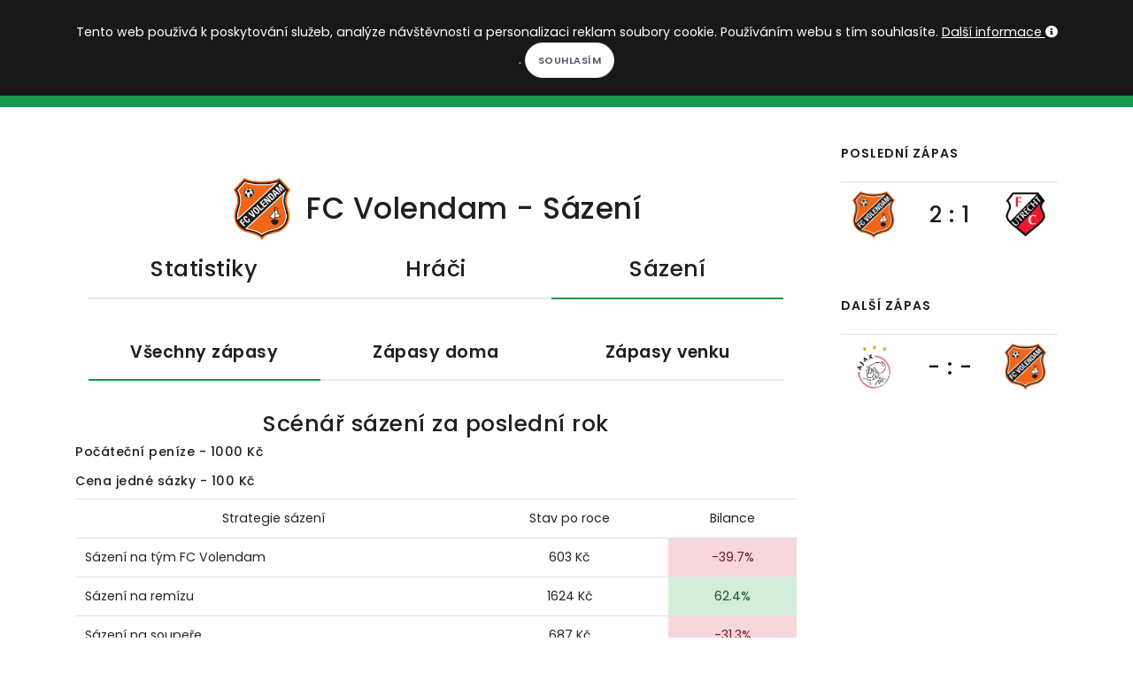

--- FILE ---
content_type: text/html; charset=utf-8
request_url: https://www.kopacak.cz/klub/sazeni?id=1262&nazev=fc-volendam
body_size: 6967
content:
<!DOCTYPE html>
<html>
<head>
            <!-- Google tag (gtag.js) -->
            <script async src="https://www.googletagmanager.com/gtag/js?id=G-52VTS98R60"></script>
            <script>
                window.dataLayer = window.dataLayer || [];
                function gtag(){ dataLayer.push(arguments); }
                gtag('js', new Date());

                gtag('config', 'G-52VTS98R60');
            </script>
	<meta charset="utf-8">
        <meta http-equiv="X-UA-Compatible" content="IE=edge">
        <meta name="viewport" content="width=device-width, initial-scale=1">
	<title>                            FC Volendam - Sázení       
 | Kopačák</title>
        <meta name="description" content="Kopačák -  FC Volendam - Vyplácí se sázet na vítězství klubu? Nebo je lepší sázet na soupeře?">
        <meta name="keywords" content="fotbal, fotbalové kvízy, fotbalové statistiky, fotbalový milionář">
        <meta name="author" content="Martin Kondr">
        <meta name="robots" content="all">
        <meta property="fb:app_id" content="196919614195843">
        <meta property="og:locale" content="cs_CZ">
        <meta property="og:site_name" content="Kopačák">
        <meta property="og:type" content="article"> 
        <meta property="og:description" content="Kopačák -  FC Volendam - Vyplácí se sázet na vítězství klubu? Nebo je lepší sázet na soupeře?">

        <meta property="og:title" content="                            FC Volendam - Sázení       
 | Kopačák"> 
        <meta property="og:image" content="https://www.kopacak.cz/images/kopacak.jpg">
        <meta property="og:url" content="https://www.kopacak.cz/">

        <link rel="shortcut icon" href="https://www.kopacak.cz/images/kopacak-icon.ico" type="image/x-icon">
        
        <link href="/plugins/bootstrap-switch/bootstrap-switch.css" rel="stylesheet">
        <link rel="stylesheet" href="/css/style-20260115.css">
        <link rel="stylesheet" href="/css/plugins.css">
        <link rel="stylesheet" href="/css/style.css">
        <link rel="stylesheet" href="/css/style-mobil-20220315.css">
        <link rel="stylesheet" href="/css/style-default-20220207.css">
</head>
<body>
    <script type="text/javascript">     
        var curDomain = "cz";
    </script>
    <script src="/js/fb-worker-20250109.js"></script>
    
    <div id="fb-root"></div>
    <script async defer crossorigin="anonymous" src="https://connect.facebook.net/cs_CZ/sdk.js#xfbml=1&version=v19.0&appId=196919614195843&autoLogAppEvents=1" nonce="bstmYE3s"></script>
    <!-- Body Inner -->
    <div class="body-inner">
        <!-- Topbar -->
        <div id="topbar" class="dark topbar-fullwidth">
            <div class="container">
                <div class="row">
                    <div class="col-6">
                        <div class="social-icons social-icons-colored-hover float-left">
                            <ul class="top-menu">
                                <li class="social-facebook"><a href="https://www.facebook.com/kopacak.cz/" target="_blank"><i class="fab fa-facebook-f"></i></a></li>
                                <li class="social-google"><a href="https://www.instagram.com/kopacak.cz/" target="_blank"><i class="fab fa-instagram"></i></a></li>
                                <li class="social-youtube"><a href="https://www.youtube.com/c/Kopa%C4%8D%C3%A1k" target="_blank"><i class="fab fa-youtube"></i></a></li>
                            </ul>
                        </div>
                    </div>
                    <div class="col-6">
                        <ul class="top-menu float-right">
                            <li class="mr-3"><i class="icon-sun white-color"></i>
                                <label class="p-switch p-switch-sm">
                                    <input id="switch-page-mode" type="checkbox" name="switch" ><span class="p-switch-style"></span>
                                </label>
                                <i class="icon-moon white-color"></i>
                            </li>
                            <li class="mr-3">
                                <div class="dropdown">
                                    <button class="btn-link" type="button" id="dropdownMenuButtonLocalization" data-toggle="dropdown" aria-haspopup="true" aria-expanded="false">
                                        <img class="w-15-h-15 mb-1" src="https://www.kopacak.cz/images/globe.png" alt="language">
                                            CS
                                    </button>
                                    <div class="dropdown-menu dropdown-menu-right" aria-labelledby="dropdownMenuButtonLocalization">
                                        <a class="dropdown-item" href="https://www.kopacak.cz/">Čeština</a>
                                        <a class="dropdown-item" href="https://www.kopacak.com/">English</a>
                                        <a class="dropdown-item" href="https://www.kopacak.pl/">Polski</a>
                                    </div>
                                </div>
                            </li>
                            <li>
                                <button id="prihlaseni-facebook" class="btn-xs " data-toggle="modal" data-target="#facebook-login-modal">Přihlásit se</button>
                                <div class="dropdown  hidden">
                                    <button class="btn-link dropdown-toggle" type="button" id="dropdownMenuButton" data-toggle="dropdown" aria-haspopup="true" aria-expanded="false">
                                    </button>
                                    <div class="dropdown-menu dropdown-menu-right" aria-labelledby="dropdownMenuButton">
                                        <a class="dropdown-item" href="/mujkopacak/">Můj Kopačák</a>
                                            <a class="dropdown-item" href="/mujkopacak/notifikace">Notifikace</a>
                                        <a class="dropdown-item" href="/mujkopacak/premium">Moje předplatné</a>
                                        <a class="dropdown-item" href="/mujkopacak/nastaveni">Nastavení</a>
                                        <a class="dropdown-item" href="/" onclick="logout()">Odhlásit se</a>
                                    </div>
                                </div>
                            </li>
                        </ul>
                    </div>
                </div>
            </div>
        </div>
        <!-- end: Topbar -->
        <!-- Header -->
        <header id="header" class="dark" data-responsive-fixed="true" data-fullwidth="true">
            <div class="header-inner">
                <div class="container">
                    <!--Logo-->
                    <div id="logo">
                        <a href="/">
                            <h1 class="d-none">Kopačák</h1>
                            <span class="logo-default">KOPAČÁK</span>
                            <span class="logo-dark">KOPAČÁK</span>
                        </a>
                    </div>
                    <!--End: Logo-->
                    <!-- Search -->
                    <div id="search"><a id="btn-search-close" class="btn-search-close" aria-label="Close search form"><i class="icon-x"></i></a>
                        <form class="search-form" action="/hledej/" method="get">
                            <input class="form-control" name="search" type="text" placeholder="Hledej..." />
                            <span class="text-muted">Napište hledaný výraz a zmáčkněte Enter nebo na tlačítko níže</span>
                            <br>
                            <button class="btn" type="submit">Hledej</button>
                        </form>
                    </div>
                    <!-- end: search -->
                    <!--Header Extras-->
                    <div class="header-extras">
                        <ul>
                            <li>
                                <a id="btn-search" href="#"> <i class="icon-search"></i></a>
                            </li>
                        </ul>
                    </div>
                    <!--end: Header Extras-->
                    <!--Navigation Resposnive Trigger-->
                    <div id="mainMenu-trigger">
                        <a class="lines-button x"><span class="lines"></span></a>
                    </div>
                    <!--end: Navigation Resposnive Trigger-->
                    <!--Navigation-->
                    <div id="mainMenu" class="menu-creative">
                        <div class="container">
                            <nav>
                                <ul>
                                    <li><a href="/">Domů</a></li>
                                    <li class="dropdown"><a href="#">Soutěže</a>
                                        <ul class="dropdown-menu">
                                            <li><a href="/soutez/?id=1&nazev=premier-league">Premier League</a></li>
                                            <li><a href="/soutez/?id=4&nazev=la-liga">La Liga</a></li>
                                            <li><a href="/soutez/?id=5&nazev=bundesliga">Bundesliga</a></li>
                                            <li><a href="/soutez/?id=6&nazev=serie-a">Serie A</a></li>
                                            <li><a href="/soutez/?id=3&nazev=ligue-1">Ligue 1</a></li>
                                            <li><a href="/soutez/?id=2&nazev=chance-liga">Chance liga</a></li>
                                            <li><a href="/soutez/?id=26&nazev=primeira-liga">Primeira Liga</a></li>
                                            <li><a href="/soutez/?id=27&nazev=eredivisie">Eredivisie</a></li>
                                            <li><a href="/soutez/?id=28&nazev=ekstraklasa">Ekstraklasa</a></li>
                                            <li><a href="/soutez/?id=29&nazev=nike-liga">Niké liga</a></li>
                                            <li><a href="/soutez/?id=21&nazev=liga-mistru">Liga mistrů</a></li>
                                            <li><a href="/soutez/?id=22&nazev=evropska-liga">Evropská liga</a></li>
                                            <li><a href="/soutez/?id=25&nazev=konferencni-liga">Konferenční liga</a></li>
                                            <li role="separator" class="divider"></li>
                                            <li><a href="/soutez/prehled">Další soutěže...</a></li>
                                        </ul>
                                    </li>
                                    <li><a href="/kviz/">Kvízy</a></li>
                                    <li><a href="/homepage/clanky?rubrika=redaktorske-clanky">Články</a></li>
                                    <li><a href="/hry/">Hry</a></li>
                                    <li><a href="/info/predplatne">Premium</a></li>
                                </ul>
                            </nav>
                        </div>
                    </div>
                    <!--end: Navigation-->
                </div>
            </div>
        </header>
        <!-- end: Header -->

            
            <!--Modal Cookie-->
            <div id="cookieNotify" class="modal-strip modal-top cookie-notify background-dark" data-delay="3000" data-expire="1" data-cookie-name="cookiebar2019_11" data-cookie-enabled="true">
                <div class="container">
                    <div class="row">
                        <div class="col-lg-12 text-sm-center sm-center sm-m-b-10 m-t-5">
                            <form method="post" action="/">
                                Tento web používá k poskytování služeb, analýze návštěvnosti a personalizaci reklam soubory cookie. Používáním webu s tím souhlasíte. <a class="text-light" href="/info/podminky">Další informace <i class="fa fa-info-circle"></i></a>. <input type="hidden" name="lastUrl" value="/klub/sazeni?id=1262&amp;nazev=fc-volendam"><input class="btn btn-rounded btn-light btn-sm modal-confirm" type="Submit" name="allowCookies" value="Souhlasím">
                            </form>
                        </div>
                    </div>
                </div>
            </div>
            <!--End: Modal Cookie-->
        
        <div class="container p-t-40 p-b-40">

<div class="row">
    <!-- content -->
    <div class="content col-lg-9">
        <section id="page-content">
            <div class="container">
                <table class="center-element">
                    <tr>
                        <td>
                            <img class="w-70-h-70 mr-3" src="/images/klub/1262.png" alt="FC Volendam - znak">
                        </td>
                        <td class="text-center">
                            <h2 >FC Volendam - Sázení</h2>       
                        </td>
                    </tr>
                </table>
                
                    <div class="tabs">
                        <nav class="nav nav-tabs nav-justified">
                        <a class="nav-item nav-link" href="/klub/?id=1262&nazev=fc-volendam">
                            <h3>Statistiky</h3>
                        </a>
                        <a class="nav-item nav-link" href="/klub/hraci?id=1262&nazev=fc-volendam">
                            <h3>Hráči</h3>
                        </a>
                        <a class="nav-item nav-link active" href="/klub/sazeni?id=1262&nazev=fc-volendam">
                            <h3>Sázení</h3>
                        </a>
                        </nav>
                    </div>
                    <div class="tabs">
                        <nav class="nav nav-tabs nav-justified">
                        <a class="nav-item nav-link active" href="/klub/sazeni?id=1262&tym=fc-volendam">
                            <h4>Všechny zápasy</h4>
                        </a>
                        <a class="nav-item nav-link" href="/klub/sazeni?id=1262&tym=fc-volendam&hriste=domaci">
                            <h4>Zápasy doma</h4>
                        </a>
                        <a class="nav-item nav-link" href="/klub/sazeni?id=1262&tym=fc-volendam&hriste=venkovni">
                            <h4>Zápasy venku</h4>
                        </a>
                        </nav>
                    </div>
                
                    <div class="row">
                        <div class='w-100'>
                            <h3 class="text-center">Scénář sázení za poslední rok</h3>
                        </div>
                        <div class='w-100 mb-2'>
                            <h5>Počáteční peníze - 1000 Kč</h5>
                        </div>
                        <div class='w-100 mb-2'>
                            <h5>Cena jedné sázky - 100 Kč</h5>
                        </div>
                        <div class="table-responsive">
                            <table class="table text-center table-vertical-align">
                                <thead>
                                    <tr>
                                        <td>
                                            Strategie sázení
                                        </td>
                                        <td>
                                            Stav po roce
                                        </td>
                                        <td>
                                            Bilance
                                        </td>
                                    </tr>
                                </thead>
                                <tbody>
                                    <tr>
                                        <td class="text-left">
                                            Sázení na tým FC Volendam
                                        </td>
                                        <td>
                                            603 Kč
                                        </td>
                                        <td class="alert-danger">
                                            -39.7%
                                        </td>
                                    </tr>
                                    <tr>
                                        <td class="text-left">
                                            Sázení na remízu
                                        </td>
                                        <td>
                                            1624 Kč
                                        </td>
                                        <td class="alert-success">
                                            62.4%
                                        </td>
                                    </tr>
                                    <tr>
                                        <td class="text-left">
                                            Sázení na soupeře
                                        </td>
                                        <td>
                                            687 Kč
                                        </td>
                                        <td class="alert-danger">
                                            -31.3%
                                        </td>
                                    </tr>
                                </tbody>
                            </table>
                        </div>
                    </div>
                    <div class="row">
                    <div class='w-100'>
                        <h3 class="text-center">Průběh scénáře</h3>
                    </div>
                    <div class="table-responsive">
                        <table class="table table-bordered text-center table-striped table-vertical-align">
                            <thead>
                                <tr>
                                    <th>
                                        Datum
                                    </th>
                                    <th>
                                        Zápas
                                    </th>
                                    <th>
                                        Sázení na <img src="/images/klub-male/1262m.png" alt="FC Volendam - znak">
                                    </th>
                                    <th>
                                        Sázení na remízu
                                    </th>
                                    <th>
                                        Sázení na soupeře
                                    </th>
                                </tr>
                            </thead>
                            <tbody>
                                <tr>
                                    <td>
                                        -
                                    </td>
                                    <td>
                                        Začátek
                                    </td>
                                    <td>
                                        1000
                                    </td>
                                    <td>
                                        1000
                                    </td>
                                    <td>
                                        1000
                                    </td>
                                </tr>
                                    <tr>
                                        <td>
                                            9.8.2025
                                        </td>
                                        <td>
                                                <a href="/zapas/?id=8007472&zapas=sc-heerenveen-fc-volendam">
                                                    <img src="/images/klub-male/1212m.png" alt="SC Heerenveen - znak">
                                                    &nbsp;1 : 1&nbsp;
                                                    <img src="/images/klub-male/1262m.png" alt="FC Volendam - znak">
                                                </a>
                                        </td>
                                        <td class="alert-danger">
                                                    <small>-100</small><br>
                                                900
                                            <br>
                                            <small>(5.27)</small>
                                        </td>
                                        <td  class="alert-success">
                                                    <small>+320</small><br>
                                                1320
                                            <br>
                                            <small>(4.2)</small>
                                        </td>
                                        <td class="alert-danger">
                                                    <small>-100</small><br>
                                                900
                                            <br>
                                            <small>(1.58)</small>
                                        </td>
                                    </tr>
                                    <tr>
                                        <td>
                                            17.8.2025
                                        </td>
                                        <td>
                                                <a href="/zapas/?id=8007482&zapas=fc-volendam-az-alkmaar">
                                                    <img src="/images/klub-male/1262m.png" alt="FC Volendam - znak">
                                                    &nbsp;2 : 2&nbsp;
                                                    <img src="/images/klub-male/473m.png" alt="AZ Alkmaar - znak">
                                                </a>
                                        </td>
                                        <td class="alert-danger">
                                                    <small>-100</small><br>
                                                800
                                            <br>
                                            <small>(6.6)</small>
                                        </td>
                                        <td  class="alert-success">
                                                    <small>+418</small><br>
                                                1738
                                            <br>
                                            <small>(5.18)</small>
                                        </td>
                                        <td class="alert-danger">
                                                    <small>-100</small><br>
                                                800
                                            <br>
                                            <small>(1.39)</small>
                                        </td>
                                    </tr>
                                    <tr>
                                        <td>
                                            23.8.2025
                                        </td>
                                        <td>
                                                <a href="/zapas/?id=8007386&zapas=sc-telstar-fc-volendam">
                                                    <img src="/images/klub-male/1276m.png" alt="SC Telstar - znak">
                                                    &nbsp;2 : 2&nbsp;
                                                    <img src="/images/klub-male/1262m.png" alt="FC Volendam - znak">
                                                </a>
                                        </td>
                                        <td class="alert-danger">
                                                    <small>-100</small><br>
                                                700
                                            <br>
                                            <small>(2.87)</small>
                                        </td>
                                        <td  class="alert-success">
                                                    <small>+272</small><br>
                                                2010
                                            <br>
                                            <small>(3.72)</small>
                                        </td>
                                        <td class="alert-danger">
                                                    <small>-100</small><br>
                                                700
                                            <br>
                                            <small>(2.24)</small>
                                        </td>
                                    </tr>
                                    <tr>
                                        <td>
                                            8.11.2025
                                        </td>
                                        <td>
                                                <a href="/zapas/?id=8007544&zapas=fc-volendam-nac-breda">
                                                    <img src="/images/klub-male/1262m.png" alt="FC Volendam - znak">
                                                    &nbsp;2 : 1&nbsp;
                                                    <img src="/images/klub-male/1250m.png" alt="NAC Breda - znak">
                                                </a>
                                        </td>
                                        <td class="alert-success">
                                                    <small>+175</small><br>
                                                875
                                            <br>
                                            <small>(2.75)</small>
                                        </td>
                                        <td  class="alert-danger">
                                                    <small>-100</small><br>
                                                1910
                                            <br>
                                            <small>(3.59)</small>
                                        </td>
                                        <td class="alert-danger">
                                                    <small>-100</small><br>
                                                600
                                            <br>
                                            <small>(2.39)</small>
                                        </td>
                                    </tr>
                                    <tr>
                                        <td>
                                            22.11.2025
                                        </td>
                                        <td>
                                                <a href="/zapas/?id=8007550&zapas=fc-volendam-fc-twente">
                                                    <img src="/images/klub-male/1262m.png" alt="FC Volendam - znak">
                                                    &nbsp;1 : 1&nbsp;
                                                    <img src="/images/klub-male/423m.png" alt="FC Twente - znak">
                                                </a>
                                        </td>
                                        <td class="alert-danger">
                                                    <small>-100</small><br>
                                                775
                                            <br>
                                            <small>(4.69)</small>
                                        </td>
                                        <td  class="alert-success">
                                                    <small>+314</small><br>
                                                2224
                                            <br>
                                            <small>(4.14)</small>
                                        </td>
                                        <td class="alert-danger">
                                                    <small>-100</small><br>
                                                500
                                            <br>
                                            <small>(1.63)</small>
                                        </td>
                                    </tr>
                                    <tr>
                                        <td>
                                            30.11.2025
                                        </td>
                                        <td>
                                                <a href="/zapas/?id=8007628&zapas=psv-eindhoven-fc-volendam">
                                                    <img src="/images/klub-male/340m.png" alt="PSV Eindhoven - znak">
                                                    &nbsp;3 : 0&nbsp;
                                                    <img src="/images/klub-male/1262m.png" alt="FC Volendam - znak">
                                                </a>
                                        </td>
                                        <td class="alert-danger">
                                                    <small>-100</small><br>
                                                675
                                            <br>
                                            <small>(20.2)</small>
                                        </td>
                                        <td  class="alert-danger">
                                                    <small>-100</small><br>
                                                2124
                                            <br>
                                            <small>(11.46)</small>
                                        </td>
                                        <td class="alert-success">
                                                    <small>+8</small><br>
                                                508
                                            <br>
                                            <small>(1.08)</small>
                                        </td>
                                    </tr>
                                    <tr>
                                        <td>
                                            7.12.2025
                                        </td>
                                        <td>
                                                <a href="/zapas/?id=8007541&zapas=fc-volendam-nec-nijmegen">
                                                    <img src="/images/klub-male/1262m.png" alt="FC Volendam - znak">
                                                    &nbsp;2 : 3&nbsp;
                                                    <img src="/images/klub-male/1263m.png" alt="NEC Nijmegen - znak">
                                                </a>
                                        </td>
                                        <td class="alert-danger">
                                                    <small>-100</small><br>
                                                575
                                            <br>
                                            <small>(3.8)</small>
                                        </td>
                                        <td  class="alert-danger">
                                                    <small>-100</small><br>
                                                2024
                                            <br>
                                            <small>(4.03)</small>
                                        </td>
                                        <td class="alert-success">
                                                    <small>+79</small><br>
                                                587
                                            <br>
                                            <small>(1.79)</small>
                                        </td>
                                    </tr>
                                    <tr>
                                        <td>
                                            13.12.2025
                                        </td>
                                        <td>
                                                <a href="/zapas/?id=8007564&zapas=fc-groningen-fc-volendam">
                                                    <img src="/images/klub-male/341m.png" alt="FC Groningen - znak">
                                                    &nbsp;3 : 0&nbsp;
                                                    <img src="/images/klub-male/1262m.png" alt="FC Volendam - znak">
                                                </a>
                                        </td>
                                        <td class="alert-danger">
                                                    <small>-100</small><br>
                                                475
                                            <br>
                                            <small>(6.82)</small>
                                        </td>
                                        <td  class="alert-danger">
                                                    <small>-100</small><br>
                                                1924
                                            <br>
                                            <small>(4.65)</small>
                                        </td>
                                        <td class="alert-success">
                                                    <small>+42</small><br>
                                                629
                                            <br>
                                            <small>(1.42)</small>
                                        </td>
                                    </tr>
                                    <tr>
                                        <td>
                                            21.12.2025
                                        </td>
                                        <td>
                                                <a href="/zapas/?id=8007377&zapas=fc-volendam-sparta-rotterdam">
                                                    <img src="/images/klub-male/1262m.png" alt="FC Volendam - znak">
                                                    &nbsp;0 : 1&nbsp;
                                                    <img src="/images/klub-male/1214m.png" alt="Sparta Rotterdam - znak">
                                                </a>
                                        </td>
                                        <td class="alert-danger">
                                                    <small>-100</small><br>
                                                375
                                            <br>
                                            <small>(2.78)</small>
                                        </td>
                                        <td  class="alert-danger">
                                                    <small>-100</small><br>
                                                1824
                                            <br>
                                            <small>(3.65)</small>
                                        </td>
                                        <td class="alert-success">
                                                    <small>+138</small><br>
                                                767
                                            <br>
                                            <small>(2.38)</small>
                                        </td>
                                    </tr>
                                    <tr>
                                        <td>
                                            10.1.2026
                                        </td>
                                        <td>
                                                <a href="/zapas/?id=8007569&zapas=az-alkmaar-fc-volendam">
                                                    <img src="/images/klub-male/473m.png" alt="AZ Alkmaar - znak">
                                                    &nbsp;1 : 0&nbsp;
                                                    <img src="/images/klub-male/1262m.png" alt="FC Volendam - znak">
                                                </a>
                                        </td>
                                        <td class="alert-danger">
                                                    <small>-100</small><br>
                                                275
                                            <br>
                                            <small>(11.94)</small>
                                        </td>
                                        <td  class="alert-danger">
                                                    <small>-100</small><br>
                                                1724
                                            <br>
                                            <small>(7.22)</small>
                                        </td>
                                        <td class="alert-success">
                                                    <small>+20</small><br>
                                                787
                                            <br>
                                            <small>(1.2)</small>
                                        </td>
                                    </tr>
                                    <tr>
                                        <td>
                                            18.1.2026
                                        </td>
                                        <td>
                                                <a href="/zapas/?id=8007382&zapas=fc-volendam-fc-utrecht">
                                                    <img src="/images/klub-male/1262m.png" alt="FC Volendam - znak">
                                                    &nbsp;2 : 1&nbsp;
                                                    <img src="/images/klub-male/706m.png" alt="FC Utrecht - znak">
                                                </a>
                                        </td>
                                        <td class="alert-success">
                                                    <small>+328</small><br>
                                                603
                                            <br>
                                            <small>(4.28)</small>
                                        </td>
                                        <td  class="alert-danger">
                                                    <small>-100</small><br>
                                                1624
                                            <br>
                                            <small>(3.83)</small>
                                        </td>
                                        <td class="alert-danger">
                                                    <small>-100</small><br>
                                                687
                                            <br>
                                            <small>(1.78)</small>
                                        </td>
                                    </tr>
                            </tbody>
                        </table>
                    </div>
                </div>
            </div>
        </section>
<div class="ad-place">
    <script src="https://ssp.seznam.cz/static/js/ssp.js"></script>
    <div id="ssp-zone-107960"></div>
    <script>
    sssp.getAds([
    {
            "zoneId": 107960,			/* unikátní identifikátor reklamní zóny */
            "id": "ssp-zone-107960",	/* ID elementu, do kterého se vypisuje reklama */
            "width": 970,	/* maximální šířka reklamy v zóně */
            "height": 210	/* maximální výška reklamy v zóně */
    }
    ]);
    </script>
</div>
<div class="alternative-place alt-place-1 hidden">
    <a href="https://www.kopacak.cz" target="_blank">
        <img src="/images/kopacak-blok-siroka-mensi.jpg" alt="kopacak.cz">
    </a>
</div>
<div class="alternative-place alt-place-2 hidden">
    <a href="https://www.kopacak.cz" target="_blank">
        <img src="/images/kopacak-blok-siroka-mensi.jpg" alt="kopacak.cz">
    </a>
</div>
<div class="alternative-place alt-place-3 hidden">
    <a href="https://www.kopacak.cz" target="_blank">
        <img src="/images/kopacak-blok-siroka-mensi.jpg" alt="kopacak.cz">
    </a>
</div>
<div class="alternative-place alt-place-4 hidden">
    <a href="https://www.kopacak.cz" target="_blank">
        <img src="/images/kopacak-blok-siroka-mensi.jpg" alt="kopacak.cz">
    </a>
</div>
<div class="alternative-place alt-place-5 hidden">
    <a href="https://www.kopacak.cz" target="_blank">
        <img src="/images/kopacak-blok-siroka-mensi.jpg" alt="kopacak.cz">
    </a>
</div>
<div class="alternative-place alt-place-6 hidden">
    <a href="https://www.kopacak.cz" target="_blank">
        <img src="/images/kopacak-blok-siroka-mensi.jpg" alt="kopacak.cz">
    </a>
</div>
<div class="alternative-place alt-place-7 hidden">
    <a href="https://www.kopacak.cz" target="_blank">
        <img src="/images/kopacak-blok-siroka-mensi.jpg" alt="kopacak.cz">
    </a>
</div>
    </div>
    <div class="sidebar sticky-sidebar col-lg-3">
            <div class="widget widget-tags">
                <h4 class="widget-title">Poslední zápas</h4>
                <div class="w-100">
                    <table class="table">
                        <tr>
                            <td class="w-30">
                                <a href="/zapas/?id=8007382&zapas=fc-volendam-fc-utrecht">
                                    <img class="w-100" src="/images/klub/1262.png" alt="FC Volendam - znak">
                                </a>
                            </td>
                            <td class="w-40 text-center align-middle">   
                                <a href="/zapas/?id=8007382&zapas=fc-volendam-fc-utrecht">
                                    <h3 class="text-center mb-0">
                                        2
                                    :
                                        1
                                    </h3>
                                </a>
                            </td>
                            <td class="w-30">
                                <a href="/zapas/?id=8007382&zapas=fc-volendam-fc-utrecht">
                                    <img class="w-100" src="/images/klub/706.png" alt="706 - znak">
                                </a>
                            </td>
                        </tr>       
                    </table>
                </div>
            </div>
            <div class="widget widget-tags">
                <h4 class="widget-title">Další zápas</h4>
                <div class="w-100">
                    <table class="table">
                        <tr>
                            <td class="w-30">
                                <a href="/zapas/?id=8007590&zapas=afc-ajax-fc-volendam">
                                    <img class="w-100" src="/images/klub/337.png" alt="AFC Ajax - znak">
                                </a>
                            </td>
                            <td class="w-40 text-center align-middle">   
                                <a href="/zapas/?id=8007590&zapas=afc-ajax-fc-volendam">
                                    <h3 class="text-center mb-0">
                                        -
                                    :
                                        -
                                    </h3>
                                </a>
                            </td>
                            <td class="w-30">
                                <a href="/zapas/?id=8007590&zapas=afc-ajax-fc-volendam">
                                    <img class="w-100" src="/images/klub/1262.png" alt="1262 - znak">
                                </a>
                            </td>
                        </tr>       
                    </table>
                </div>
            </div>
<div class="widget">
    <div class="ad-place">
        <script src="https://ssp.seznam.cz/static/js/ssp.js"></script>
        <div id="ssp-zone-75390"></div>
        <script>
        sssp.getAds([
        {
                "zoneId": 75390,			/* unikátní identifikátor reklamní zóny */
                "id": "ssp-zone-75390",	/* ID elementu, do kterého se vypisuje reklama */
                "width": 300,	/* maximální šířka reklamy v zóně */
                "height": 600	/* maximální výška reklamy v zóně */
        }
        ]);
        </script>
    </div>
    <div class="alternative-place alt-place-1 hidden">
        <a href="https://www.kopacak.cz" target="_blank">
            <img src="/images/kopacak-blok-velka.jpg" alt="kopacak.cz">
        </a>
    </div>
    <div class="alternative-place alt-place-2 hidden">
        <a href="https://www.kopacak.cz" target="_blank">
            <img src="/images/kopacak-blok-velka.jpg" alt="kopacak.cz">
        </a>
    </div>
    <div class="alternative-place alt-place-3 hidden">
        <a href="https://www.kopacak.cz" target="_blank">
            <img src="/images/kopacak-blok-velka.jpg" alt="kopacak.cz">
        </a>
    </div>
    <div class="alternative-place alt-place-4 hidden">
        <a href="https://www.kopacak.cz" target="_blank">
            <img src="/images/kopacak-blok-velka.jpg" alt="kopacak.cz">
        </a>
    </div>
    <div class="alternative-place alt-place-5 hidden">
        <a href="https://www.kopacak.cz" target="_blank">
            <img src="/images/kopacak-blok-velka.jpg" alt="kopacak.cz">
        </a>
    </div>
    <div class="alternative-place alt-place-6 hidden">
        <a href="https://www.kopacak.cz" target="_blank">
            <img src="/images/kopacak-blok-velka.jpg" alt="kopacak.cz">
        </a>
    </div>
    <div class="alternative-place alt-place-7 hidden">
        <a href="https://www.kopacak.cz" target="_blank">
            <img src="/images/kopacak-blok-velka.jpg" alt="kopacak.cz">
        </a>
    </div>
</div>
    </div>
</div>

        </div>
    </div>
        <!-- Footer -->
        <footer id="footer" class="inverted">
          <div class="copyright-content">
            <div class="container">
              <div class="row">
                <div class="col-sm-6">
                  <div class="copyright-text">© kopacak.cz
                      <a href="https://www.toplist.cz/"><script language="JavaScript" type="text/javascript">
                    <!--
                    document.write('<img src="https://toplist.cz/dot.asp?id=1758126&t='+escape(document.title)+
                    '" width="1" height="1" border=0 alt="TOPlist" />'); 
                    //--></script><noscript><img src="https://toplist.cz/dot.asp?id=1758126" border="0"
                    alt="TOPlist" width="1" height="1" /></noscript></a>
                  </div>
                  
                </div>
                <div class="col-sm-6">
                    <ul class="list list-legend float-right">
                        <li><a href="/info/">O projektu</a></li>
                        <li><a href="/info/kontakt">Kontakt</a></li>
                        <li><a href="/info/faq">FAQ</a></li>
                        <li><a href="/info/podminky">Podmínky užití</a></li>
                    </ul>
                    <div class="myTestAd">
                        &nbsp;
                    </div>
                </div>
              </div>
              <div class="row">
                <div class="col-sm-12 text-center copyright-text">
                    Všechna loga a značky jsou majetkem jejich vlastníků a jsou použita pro identifikační a informační účely.
                </div>
              </div>
            </div>
          </div>
        </footer>
        <!-- end: Footer -->
        <div id="facebook-login-modal" class="modal fade" role="dialog">
            <div class="modal-dialog">

              <!-- Modal content-->
              <div class="modal-content">
                <div class="modal-header">
                  <button type="button" class="close" data-dismiss="modal">&times;</button>
                  <h4 class="modal-title">Přihlášení</h4>
                </div>
                <div class="modal-body text-center">
                    <div class="w-100">
                        <div class="nav nav-tabs nav-justified">
                            <div id="nas-ucet" class="w-50 nav-item nav-link cursor-pointer active" onClick="nasUcet()"><h5>Náš účet</h5></div>
                            <div id="fb-ucet" class="w-50 nav-item nav-link cursor-pointer" onClick="fbUcet()"><h5>Facebook účet</h5></div>
                        </div>
                    </div>
                    <div id="nas-ucet-okno">
                        <div>
                            <div class="login-info alert-warning"></div>
                            <input class="form-control" name="email" type="text" placeholder="E-mail" /><br>
                            <input class="form-control" name="password" type="password" placeholder="Heslo" /><br>
                            <button class="btn" onClick="noFbLogin()">Přihlásit se</button>
                            <button class="btn" onClick="noFbRegistration()">Registrace</button>
                        </div>
                        <br><a target="_blank" href="/info/podminky">Podmínky užití</a>
                        <br><a target="_blank" href="/mujkopacak/zapomenuteheslo">Chci resetovat heslo</a>
                    </div>
                    <div id="fb-ucet-okno" class="hidden">
                        <br>
                        <div class="fb-login-button" data-size="large" data-button-type="login_with" data-layout="default" data-auto-logout-link="true" data-use-continue-as="false" onlogin="checkLoginState();" data-width=""></div>
                        <br><br><a target="_blank" href="/info/podminky">Podmínky užití</a>
                        <br><a target="_blank" href="/info/prihlasenifb">Nefunguje mi přihlášení/odhlášení přes FB</a>
                    </div>
                </div>
                <div class="modal-footer">
                  <button type="button" class="btn btn-outline" data-dismiss="modal">Zpět</button>
                </div>
              </div>

            </div>
        </div>

        <!-- Modal -->
        <div id="premium-modal" class="modal fade" role="dialog">
          <div class="modal-dialog">

            <!-- Modal content-->
            <div class="modal-content">
              <div class="modal-header">
                <button type="button" class="close" data-dismiss="modal">&times;</button>
                <h4 class="modal-title">Líbí se Ti tady? A může to být ještě lepší... :)</h4>
              </div>
              <div class="modal-body">
                  <p>Můžeš zkusit naše prémiové členství, čímž si nejen zpřístupníš exkluzivní obsah, ale zároveň napomůžeš k tvorbě nového zajímavého obsahu.</p>
              </div>
              <div class="modal-footer">
                <button type="button" class="btn btn-outline" data-dismiss="modal">Možná někdy příště</button>
                <a href="/info/predplatne"><button class="btn btn-outline">Chci vědět víc</button></a>
              </div>
            </div>

          </div>
        </div>
        <!-- end: Body Inner -->
        <!-- Scroll top -->
        <a id="scrollTop"><i class="icon-chevron-up"></i></a>
        <!--Plugins-->
            <script src="/js/jquery.js"></script>
            <script src="/plugins/popper/popper.min.js"></script>
            <script src="/js/plugins.js"></script>
            <!--Template functions-->
            <script src="/js/functions.js"></script>
            <script src="https://nette.github.io/resources/js/netteForms.min.js"></script>
            <script src="/js/main-20250309.js"></script>
            <script src="/plugins/bootstrap-switch/bootstrap-switch.min.js"></script>
            <script src="/js/kopacak-rekalt-20240605.js"></script>
</body>
</html>


--- FILE ---
content_type: text/css
request_url: https://www.kopacak.cz/css/style.css
body_size: 60829
content:
@charset "UTF-8";
/*  Mixins */
/*  Fonts */
/* --------------------------------------------------------------- 
   Google Fonts
-----------------------------------------------------------------*/
@import url("https://fonts.googleapis.com/css?family=Poppins:100,200,400,500,600,700,800|Nunito:300,400,600,700,800");
/*  Base */
/***********************************************************************
**														              **
**         POLO Html5 Template		   								  **
**         Author: INSPIRO MEDIA								      **
**		   URL: //www.inspiro-media.com						  **
**	       													              **
************************************************************************/
/*  Content & Layout */
/* ----------------------------------------------------------------
    BODY
-----------------------------------------------------------------*/
html {
  overflow-x: hidden;
}

body .body-inner {
  padding: 0;
  margin: 0;
}
body .container-wide {
  width: 100%;
  margin: 0 auto;
  padding: 0 60px;
}

@media (max-width: 1024px) {
  body .body-inner {
    width: 100%;
    margin: 0;
  }
  body .container-wide {
    padding: 0 30px;
  }
}
@media (min-width: 1024px) {
  body.boxed .body-inner {
    float: none;
    width: 1200px;
    margin: 0 auto;
  }

  body.modern .body-inner .container {
    max-width: 1500px;
  }

  body.frame:before, body.frame:after {
    border: 10px solid #fff;
    content: "";
    position: fixed;
    width: auto;
    height: 20px;
    z-index: 200;
    box-shadow: 0 0 14px 0 rgba(0, 0, 0, 0.1);
    left: 0;
    right: 0;
  }
  body.frame:after {
    bottom: 0;
  }
  body.frame .body-inner {
    padding: 20px;
  }
  body.frame .body-inner:before, body.frame .body-inner:after {
    border: 10px solid #fff;
    content: "";
    position: fixed;
    width: 20px;
    z-index: 200;
    box-shadow: 0px 10px 14px 0 rgba(0, 0, 0, 0.1);
    top: 20px;
    bottom: 20px;
    left: 0;
    right: auto;
  }
  body.frame .body-inner:after {
    left: auto;
    right: 0;
    box-shadow: 0px 10px 14px 0 rgba(0, 0, 0, 0.1);
  }
  body.frame #scrollTop {
    right: 46px;
  }
}
.container-fullwidth {
  margin: 0 auto;
}
.container-fullwidth .row {
  padding-left: 15px;
  padding-right: 15px;
}

/* Sections */
section {
  padding: 80px 0;
  position: relative;
  width: 100%;
  overflow: hidden;
  z-index: 1;
  background-color: #ffffff;
}

@media (max-width: 768px) {
  section {
    padding: 40px 0;
  }
}
@media (max-width: 1024px) {
  .container {
    padding: 0 30px;
  }
}
body.dark {
  background-color: #181818;
  color: #999999;
}

section.dark,
.dark section {
  background-color: #181818;
  color: #999999;
}

 /* ----------------------------------------------------------------------
    Page title
-------------------------------------------------------------------------*/
#page-title {
  clear: both;
  padding: 80px 0;
  background-color: #f8f9fa;
  position: relative;
  /* page header left*/
  /* page header right*/
}
#page-title .page-title {
  text-align: center;
  padding: 0;
}
#page-title .page-title > h1 {
  font-family: "Poppins", sans-serif;
  font-size: 2.5rem;
  line-height: 1.2;
  font-weight: 400;
  margin-bottom: 1rem;
}
#page-title .page-title > span {
  font-weight: 400;
  font-size: 14px;
}
#page-title .breadcrumb {
  text-align: center;
  margin-bottom: 0;
  padding: 0;
}
#page-title.page-title-left .page-title {
  float: left;
  text-align: left;
  clear: both;
}
#page-title.page-title-left .breadcrumb {
  float: left;
  text-align: left;
  display: block;
}
#page-title.page-title-right .page-title {
  float: right;
  text-align: right;
  clear: both;
}
#page-title.page-title-right .breadcrumb {
  float: right;
  text-align: right;
}
#page-title[data-bg-parallax] .page-title > h1 {
  color: #ffffff;
}
#page-title[data-bg-parallax] .page-title > span {
  color: #ffffff;
}
#page-title[data-bg-parallax] .breadcrumb ul li + li:before {
  color: #ffffff;
}
#page-title[data-bg-parallax] .breadcrumb ul li a {
  color: #ffffff;
}
#page-title[data-bg-parallax], #page-title[data-bg-video] {
  background-color: #1f1f1f;
}

#header[data-transparent="true"] + #page-title {
  top: -120px;
  margin-bottom: -124px;
  position: relative;
  padding: 220px 0 160px 0;
}

.dark #page-title,
#page-title.dark {
  background-color: #181818;
}
.dark #page-title .page-title > h1,
#page-title.dark .page-title > h1 {
  color: #1f1f1f;
}
.dark #page-title .page-title > span,
#page-title.dark .page-title > span {
  color: #1f1f1f;
}
.dark #page-title .breadcrumb ul li + li:before,
#page-title.dark .breadcrumb ul li + li:before {
  color: #1f1f1f;
}
.dark #page-title .breadcrumb ul li a,
#page-title.dark .breadcrumb ul li a {
  color: #1f1f1f;
}

@media (max-width: 1024px) {
  #page-title .page-title > h1 {
    font-size: 26px;
    line-height: 34px;
  }

  #header[data-transparent="true"] + #page-title {
    top: -120px;
    margin-bottom: -124px;
    padding: 160px 0 80px 0;
  }
}
/*--------------------------------------------------------
     Content
---------------------------------------------------------*/
#page-content:not(.no-sidebar) {
  padding: 40px 0 40px 0;
}
#page-content:not(.no-sidebar).sidebar-left > .container > .row,
#page-content:not(.no-sidebar).sidebar-left > .container-wide > .row,
#page-content:not(.no-sidebar).sidebar-left > .container-fluid > .row {
  flex-direction: row-reverse;
}
#page-content:not(.no-sidebar).sidebar-right > .container > .row,
#page-content:not(.no-sidebar).sidebar-right > .container-wide > .row,
#page-content:not(.no-sidebar).sidebar-right > .container-fluid > .row {
  flex-direction: row;
}
#page-content:not(.no-sidebar).sidebar-right > .container > .row,
#page-content:not(.no-sidebar).sidebar-right > .container-wide > .row,
#page-content:not(.no-sidebar).sidebar-right > .container-fluid > .row {
  flex-direction: row;
}
#page-content:not(.no-sidebar).sidebar-both > .container > .row,
#page-content:not(.no-sidebar).sidebar-both > .container-wide > .row,
#page-content:not(.no-sidebar).sidebar-both > .container-fluid > .row {
  flex-direction: row;
}

#content {
  overflow: hidden;
  padding: 60px 0;
  position: relative;
}
#content .container,
#content .container-wide,
#content .container-fluid {
  position: relative;
}

.page-content-shadow {
  box-shadow: 0 82px 53px 10px rgba(0, 0, 0, 0.3);
}

.content {
  padding-right: 25px;
  margin-bottom: 26px;
}

.sidebar {
  padding-left: 25px;
}
.sidebar .content {
  padding-right: 25px;
  padding-left: 15px;
}
.sidebar .sidebar {
  padding-left: 25px;
  padding-right: 15px;
}
.sidebar.sidebar-modern {
  padding-left: 15px;
  padding-right: 15px;
}
.sidebar.sidebar-modern:before {
  background-color: #f8f9fa;
  width: 100%;
  content: "";
  position: absolute;
  z-index: -10;
  bottom: -10px;
  left: 0;
  right: 0;
  top: -20px;
  border-radius: 4px;
}

.sidebar-left .content {
  padding-left: 25px;
  padding-right: 15px;
}
.sidebar-left .sidebar {
  padding-right: 25px;
  padding-left: 15px;
}
.sidebar-left .sidebar.sidebar-modern {
  padding-left: 15px;
  padding-right: 15px;
}

.sidebar-both .sidebar {
  padding-left: 15px;
  padding-right: 25px;
}
.sidebar-both .sidebar.sidebar-modern {
  padding-left: 15px;
  padding-right: 15px;
}
.sidebar-both .content {
  padding-right: 25px;
  padding-left: 25px;
}
.sidebar-both .content + .sidebar {
  padding-left: 25px;
  border-right-width: 0;
  padding-right: 15px;
}
.sidebar-both .content + .sidebar.sidebar-modern {
  padding-left: 15px;
  padding-right: 15px;
}

@media (max-width: 1024px) {
  #page-content:not(.no-sidebar).sidebar-both > .container > .row .content,
  #page-content:not(.no-sidebar).sidebar-both > .container-wide > .row .content,
  #page-content:not(.no-sidebar).sidebar-both > .container-fluid > .row .content {
    order: -1;
  }

  .content,
  .sidebar {
    width: 100% !important;
    padding-left: 15px;
    padding-right: 15px;
  }

  .sidebar-right .sidebar,
  .sidebar-right .content,
  .sidebar-both .content,
  .sidebar-both .content + .sidebar {
    padding-right: 15px;
    padding-left: 15px;
  }

  .sidebar-both .sidebar:before,
  .sidebar-right .sidebar:before,
  .sidebar:before {
    right: 0;
    border-right-width: 0;
    border-left-width: 0;
    left: 0;
  }
  .sidebar-both .sidebar .widgets,
  .sidebar-right .sidebar .widgets,
  .sidebar .widgets {
    float: left;
  }

  .sidebar-both .content + .sidebar {
    border-right-width: 0;
  }
  .sidebar-both .content + .sidebar:before {
    border-right-width: 0;
    border-left-width: 0;
  }
}
@media (max-width: 1024px) {
  #page-content {
    padding: 20px 0 20px 0;
  }
}
.grid-layout {
  overflow: hidden;
  margin-bottom: -2px !important;
}
.grid-layout > * {
  opacity: 0;
  transition: opacity .5s ease;
}
.grid-layout .grid-loader {
  transition: opacity .1s ease;
  opacity: 1;
  z-index: -1;
}
.grid-layout.grid-loaded > * {
  opacity: 1;
}
.grid-layout.grid-loaded .grid-loader {
  opacity: 0;
}

.grid-layout,
.portfolioo,
.posts {
  position: relative;
  display: block;
  clear: both;
  padding: 0;
}

.grid-mix-size .portfolio-item:nth-child(2n) .new-badge {
  right: 70px !important;
}
.grid-mix-size .portfolio-item:nth-child(2n) > .portfolio-item-wrap {
  -webkit-transform: scale(0.75);
  transform: scale(0.8);
}

/*Grid columns: 5*/
.grid-6-columns .grid-item,
.post-6-columns .post-item,
.portfolio-6-columns .portfolio-item {
  width: 16.6666666666%;
}
.grid-6-columns .grid-item.large-width,
.post-6-columns .post-item.large-width,
.portfolio-6-columns .portfolio-item.large-width {
  width: 33.333333333%;
}

/*Grid columns: 5*/
.grid-5-columns .grid-item,
.post-5-columns .post-item,
.portfolio-5-columns .portfolio-item {
  width: 20%;
}
.grid-5-columns .grid-item.large-width,
.post-5-columns .post-item.large-width,
.portfolio-5-columns .portfolio-item.large-width {
  width: 40%;
}

/*Grid columns: 4*/
.grid-4-columns .grid-item,
.post-4-columns .post-item,
.portfolio-4-columns .portfolio-item {
  width: 25%;
}
.grid-4-columns .grid-item.large-width,
.post-4-columns .post-item.large-width,
.portfolio-4-columns .portfolio-item.large-width {
  width: 50%;
}

/*Grid columns: 3*/
.grid-3-columns .grid-item,
.post-3-columns .post-item,
.portfolio-3-columns .portfolio-item {
  width: 33.333333333%;
}
.grid-3-columns .grid-item.large-width,
.post-3-columns .post-item.large-width,
.portfolio-3-columns .portfolio-item.large-width {
  width: 66.6666666666%;
}

/*Grid columns: 2*/
.grid-2-columns .grid-item,
.post-2-columns .post-item,
.portfolio-2-columns .portfolio-item {
  width: 50.00%;
}
.grid-2-columns .grid-item.large-width,
.post-2-columns .post-item.large-width,
.portfolio-2-columns .portfolio-item.large-width {
  width: 100%;
}

/*Grid columns: 1*/
.grid-1-columns .grid-item,
.post-1-columns .post-item,
.portfolio-1-columns .portfolio-item {
  width: 100%;
}
.grid-1-columns .grid-item.large-width,
.post-1-columns .post-item.large-width,
.portfolio-1-columns .portfolio-item.large-width {
  width: 100%;
}

@media (max-width: 1380px) {
  .grid-5-columns .grid-item,
  .post-5-columns .post-item,
  .portfolio-5-columns .portfolio-item {
    width: 25%;
  }
  .grid-5-columns .grid-item.large-width,
  .post-5-columns .post-item.large-width,
  .portfolio-5-columns .portfolio-item.large-width {
    width: 50%;
  }
}
/*Tablet Landscape*/
@media (max-width: 1024px) {
  /*Grid columns: 6,5,4*/
  .grid-6-columns .grid-item,
  .post-6-columns .post-item,
  .portfolio-6-columns .portfolio-item,
  .grid-5-columns .grid-item,
  .post-5-columns .post-item,
  .portfolio-5-columns .portfolio-item,
  .grid-4-columns .grid-item,
  .post-4-columns .post-item,
  .portfolio-4-columns .portfolio-item {
    width: 33.3333333333%;
  }
  .grid-6-columns .grid-item.large-width,
  .post-6-columns .post-item.large-width,
  .portfolio-6-columns .portfolio-item.large-width,
  .grid-5-columns .grid-item.large-width,
  .post-5-columns .post-item.large-width,
  .portfolio-5-columns .portfolio-item.large-width,
  .grid-4-columns .grid-item.large-width,
  .post-4-columns .post-item.large-width,
  .portfolio-4-columns .portfolio-item.large-width {
    width: 66.6666666666%;
  }

  /*Grid columns: 3,2*/
  .grid-3-columns .grid-item,
  .post-3-columns .post-item,
  .portfolio-3-columns .portfolio-item,
  .grid-2-columns .grid-item,
  .post-2-columns .post-item,
  .portfolio-2-columns .portfolio-item {
    width: 50%;
  }
  .grid-3-columns .grid-item.large-width,
  .post-3-columns .post-item.large-width,
  .portfolio-3-columns .portfolio-item.large-width,
  .grid-2-columns .grid-item.large-width,
  .post-2-columns .post-item.large-width,
  .portfolio-2-columns .portfolio-item.large-width {
    width: 100%;
  }
}
/*Tablet Portrait*/
@media (max-width: 767px) {
  /*Grid columns: 6,5,4*/
  .grid-6-columns .grid-item,
  .post-6-columns .post-item,
  .portfolio-6-columns .portfolio-item,
  .grid-5-columns .grid-item,
  .post-5-columns .post-item,
  .portfolio-5-columns .portfolio-item,
  .grid-4-columns .grid-item,
  .post-4-columns .post-item,
  .portfolio-4-columns .portfolio-item {
    width: 50%;
  }
  .grid-6-columns .grid-item.large-width,
  .post-6-columns .post-item.large-width,
  .portfolio-6-columns .portfolio-item.large-width,
  .grid-5-columns .grid-item.large-width,
  .post-5-columns .post-item.large-width,
  .portfolio-5-columns .portfolio-item.large-width,
  .grid-4-columns .grid-item.large-width,
  .post-4-columns .post-item.large-width,
  .portfolio-4-columns .portfolio-item.large-width {
    width: 100%;
  }

  /*Grid columns: 3,2*/
  .grid-3-columns .grid-item,
  .post-3-columns .post-item,
  .portfolio-3-columns .portfolio-item,
  .grid-2-columns .grid-item,
  .post-2-columns .post-item,
  .portfolio-2-columns .portfolio-item {
    width: 50%;
  }
  .grid-3-columns .grid-item.large-width,
  .post-3-columns .post-item.large-width,
  .portfolio-3-columns .portfolio-item.large-width,
  .grid-2-columns .grid-item.large-width,
  .post-2-columns .post-item.large-width,
  .portfolio-2-columns .portfolio-item.large-width {
    width: 100%;
  }
}
/*Tablet Portrait*/
@media (max-width: 480px) {
  /*Grid columns: 6,5,4,3,2*/
  .grid-6-columns .grid-item,
  .post-6-columns .post-item,
  .portfolio-6-columns .portfolio-item,
  .grid-5-columns .grid-item,
  .post-5-columns .post-item,
  .portfolio-5-columns .portfolio-item,
  .grid-4-columns .grid-item,
  .post-4-columns .post-item,
  .portfolio-4-columns .portfolio-item,
  .grid-3-columns .grid-item,
  .post-3-columns .post-item,
  .portfolio-3-columns .portfolio-item,
  .grid-2-columns .grid-item,
  .post-2-columns .post-item,
  .portfolio-2-columns .portfolio-item {
    width: 100%;
  }
  .grid-6-columns .grid-item.large-width,
  .post-6-columns .post-item.large-width,
  .portfolio-6-columns .portfolio-item.large-width,
  .grid-5-columns .grid-item.large-width,
  .post-5-columns .post-item.large-width,
  .portfolio-5-columns .portfolio-item.large-width,
  .grid-4-columns .grid-item.large-width,
  .post-4-columns .post-item.large-width,
  .portfolio-4-columns .portfolio-item.large-width,
  .grid-3-columns .grid-item.large-width,
  .post-3-columns .post-item.large-width,
  .portfolio-3-columns .portfolio-item.large-width,
  .grid-2-columns .grid-item.large-width,
  .post-2-columns .post-item.large-width,
  .portfolio-2-columns .portfolio-item.large-width {
    width: 100%;
  }

  .grid-xs-2-columns .grid-item,
  .post-xs-2-columns .post-item,
  .portfolio-xs-2-columns .portfolio-item {
    width: 50%;
  }
  .grid-xs-2-columns .grid-item.large-width,
  .post-xs-2-columns .post-item.large-width,
  .portfolio-xs-2-columns .portfolio-item.large-width {
    width: 100%;
  }

  .grid-xs-3-columns .grid-item,
  .post-xs-3-columns .post-item,
  .portfolio-xs-3-columns .portfolio-item {
    width: 33.3333333333%;
  }
  .grid-xs-3-columns .grid-item.large-width,
  .post-xs-3-columns .post-item.large-width,
  .portfolio-xs-3-columns .portfolio-item.large-width {
    width: 66.6666666666%;
  }

  .grid-xs-4-columns .grid-item,
  .post-xs-4-columns .post-item,
  .portfolio-xs-4-columns .portfolio-item {
    width: 25%;
  }
  .grid-xs-4-columns .grid-item.large-width,
  .post-xs-4-columns .post-item.large-width,
  .portfolio-xs-4-columns .portfolio-item.large-width {
    width: 25%;
  }
}
/*Grid item */
.grid-item .post-item {
  width: 100%;
  padding: 0;
}

.grid-item > img,
.grid-item > a > img {
  width: 100%;
  height: auto;
}

.grid-item > .widget {
  margin: 0;
}

.grid-item {
  height: auto !important;
}

/* ----------------------------------------------------------------
	Grid Filter
-----------------------------------------------------------------*/
.grid-filter {
  clear: both;
  display: block;
  width: 100%;
  margin-bottom: 26px;
  position: relative;
}
.grid-filter ul {
  list-style: none;
  padding: 0;
  position: relative;
  height: auto;
}
.grid-filter li {
  position: relative;
  margin-right: 6px;
  border: 0;
  margin-bottom: -1px;
  display: inline-block;
}
.grid-filter li a {
  font-weight: 600;
  display: block;
  position: relative;
  padding: 8px 10px;
  font-size: 13px;
  line-height: 15px;
  color: #484848;
  border-radius: 50px;
  transition: all .3s ease;
  border-width: 2px;
  border-style: solid;
  border-color: transparent;
}
.grid-filter li:hover a,
.grid-filter li:hover a:hover,
.grid-filter li:hover a:active,
.grid-filter li:hover a:focus, .grid-filter li.active a,
.grid-filter li.active a:hover,
.grid-filter li.active a:active,
.grid-filter li.active a:focus {
  background-color: #2250fc;
  color: #ffffff;
}
.grid-filter li.active {
  cursor: pointer;
  pointer-events: none;
}
.grid-filter li.active a {
  color: #ffffff;
  pointer-events: none;
}
.grid-filter.gf-outline li:hover a, .grid-filter.gf-outline li.active a {
  border-color: #2250fc;
  color: #2250fc;
  background-color: transparent;
}
.grid-filter.gf-lines li a {
  border-radius: 0;
  border: none;
  background-color: transparent !important;
}
.grid-filter.gf-lines li a:after {
  content: '';
  position: absolute;
  top: auto;
  bottom: -2px;
  left: 50%;
  width: 0;
  height: 2px;
  transition: all 0.3s ease;
}
.grid-filter.gf-lines li:hover a, .grid-filter.gf-lines li.active a {
  color: #2250fc;
}
.grid-filter.gf-lines li:hover a:after, .grid-filter.gf-lines li.active a:after {
  width: 100%;
  left: 0%;
  background-color: #2250fc;
}
.grid-filter.gf-line-bottom {
  border-bottom: 2px solid #ebebeb;
}
.grid-filter.gf-classic li a {
  color: #484848;
  border-radius: 4px;
}
.grid-filter.gf-classic li:hover a, .grid-filter.gf-classic li.active a {
  background-color: #2250fc;
  color: #ffffff;
}
.grid-filter.gf-light li a {
  color: #ffffff;
  background-color: transparent;
}
.grid-filter.gf-light li:hover a, .grid-filter.gf-light li.active a {
  color: #ffffff;
  border-color: #ffffff;
  background-color: transparent;
}
.grid-filter.gf-dark li a {
  color: #1f1f1f;
  background-color: transparent;
}
.grid-filter.gf-dark li:hover, .grid-filter.gf-dark li.active {
  background-color: transparent;
}
.grid-filter.gf-dark li:hover a, .grid-filter.gf-dark li.active a {
  background-color: transparent;
  color: #1f1f1f;
  border-color: #1f1f1f;
}
.grid-filter.gf-default li a {
  color: none;
  border-radius: 0;
  background-color: transparent;
}
.grid-filter.gf-default li:hover a, .grid-filter.gf-default li.active a {
  background-color: transparent;
  color: #2250fc;
}
.grid-filter.gf-creative li a {
  border-radius: 0;
  border: none;
}
.grid-filter.gf-creative li a:after {
  background: #1f1f1f;
  content: "";
  height: 2px;
  left: 0;
  opacity: 0;
  position: absolute;
  top: 100%;
  transform: translateY(10px);
  transition: opacity 0.3s ease 0s, transform 0.3s ease 0s;
  width: 100%;
}
.grid-filter.gf-creative li:hover, .grid-filter.gf-creative li.active {
  background-color: transparent;
}
.grid-filter.gf-creative li:hover a, .grid-filter.gf-creative li.active a {
  color: #484848;
  background-color: transparent;
}
.grid-filter.gf-creative li:hover a:after, .grid-filter.gf-creative li.active a:after {
  opacity: 1;
  transform: translateY(0px);
}
.grid-filter.gf-list li {
  clear: both;
  margin-bottom: 3px;
}
.grid-filter.center li {
  text-align: center;
  float: none;
}

.grid-active-title {
  font-size: 3rem;
  font-weight: 100;
  opacity: 0.1;
  position: absolute;
  right: 0;
  top: -6px;
}

.content .grid-active-title {
  font-size: 42px;
}

.sidebar-both .grid-active-title {
  display: none;
}

@media (max-width: 1024px) {
  .grid-active-title {
    display: none;
  }

  .grid-filter li {
    margin-right: 0;
    margin-bottom: 4px;
  }
  .grid-filter li a {
    text-align: center;
    transition: none;
  }
}
@media (max-width: 479px) {
  .grid-filter li {
    margin-right: 0;
  }
}
/* ----------------------------------------------------------------
	Extras
-----------------------------------------------------------------*/
.infinite-scroll-message,
#showMore {
  height: 80px;
  padding-top: 36px;
  text-align: center;
}
.infinite-scroll-message p,
#showMore p {
  margin: 0;
}

.grid-loader {
  border-radius: 50%;
  width: 2.5em;
  height: 2.5em;
  -webkit-animation-fill-mode: both;
  animation-fill-mode: both;
  -webkit-animation: load7 1.8s infinite ease-in-out;
  animation: load7 1.8s infinite ease-in-out;
  position: absolute;
  top: 60px;
  left: 48%;
  color: #dadada;
  font-size: 6px;
  text-indent: -9999em;
  -webkit-transform: translateZ(0);
  -ms-transform: translateZ(0);
  transform: translateZ(0);
  -webkit-animation-delay: -0.16s;
  animation-delay: -0.16s;
}
.grid-loader:before, .grid-loader:after {
  border-radius: 50%;
  width: 2.5em;
  height: 2.5em;
  -webkit-animation-fill-mode: both;
  animation-fill-mode: both;
  -webkit-animation: load7 1.8s infinite ease-in-out;
  animation: load7 1.8s infinite ease-in-out;
}
.grid-loader:before, .grid-loader:after {
  content: '';
  position: absolute;
  top: 0;
}
.grid-loader:before {
  left: -3.5em;
  -webkit-animation-delay: -0.32s;
  animation-delay: -0.32s;
}
.grid-loader:after {
  left: 3.5em;
}

@-webkit-keyframes load7 {
  0%,
    80%,
    100% {
    box-shadow: 0 2.5em 0 -1.3em;
  }
  40% {
    box-shadow: 0 2.5em 0 0;
  }
}
@keyframes load7 {
  0%,
    80%,
    100% {
    box-shadow: 0 2.5em 0 -1.3em;
  }
  40% {
    box-shadow: 0 2.5em 0 0;
  }
}
/*  Header */
/* ----------------------------------------------------------------
Topbar
-----------------------------------------------------------------*/
#topbar {
  position: relative;
  z-index: 200;
  background-color: #ffffff;
  /*colored*/
}
#topbar .top-menu {
  list-style: outside none none;
  margin: 0;
  padding: 0;
  float: left;
}
#topbar .top-menu > li {
  display: inline-block;
  height: 40px;
  line-height: 40px;
}
#topbar .top-menu > li > a {
  color: #484848;
  display: block;
  font-size: 12px;
  font-weight: 500;
  height: 40px;
  margin-right: 16px;
}
#topbar .top-links {
  position: relative;
}
#topbar .social-icons {
  float: right;
  height: 100%;
  overflow: hidden;
}
#topbar .social-icons li,
#topbar .social-icons li a {
  float: left;
  list-style: outside none none;
}
#topbar .social-icons li a {
  border-radius: 0px;
  font-size: 15px;
  height: 40px;
  line-height: 40px;
  text-align: center;
  width: 35px;
  overflow: hidden;
  margin: 0;
}
#topbar.dark {
  background-color: #1f1f1f;
}
#topbar.dark .top-menu > li > a,
#topbar.dark .social-icons li a {
  color: #ffffff !important;
}
#topbar.topbar-colored, #topbar.topbar-colored.dark {
  background-color: #2250fc;
}

.topbar-dropdown {
  color: #747474;
  float: left;
  font-size: 13px;
  font-weight: 400;
  position: relative;
}
.topbar-dropdown .title {
  border-left: 1px solid #eeeeee;
  padding: 0 20px;
  cursor: pointer;
  line-height: 40px;
}
.topbar-dropdown .title a {
  color: #747474;
}
.topbar-dropdown .title a:hover {
  text-decoration: underline;
}
.topbar-dropdown .title b {
  font-weight: 600;
}
.topbar-dropdown .title .fa {
  margin-left: 7px;
  position: relative;
  top: -1px;
}
.topbar-dropdown .title .fa:first-child {
  margin-left: 0;
  margin-right: 7px;
}
.topbar-dropdown:first-child .title {
  border-color: transparent;
  padding-left: 0;
}
.topbar-dropdown .title img,
.topbar-dropdown .list-entry img {
  display: inline-block;
  vertical-align: middle;
  margin-right: 7px;
  position: relative;
  top: -1px;
}
.topbar-dropdown .dropdown-list {
  position: absolute;
  width: auto;
  left: 0px;
  top: auto;
  border-radius: 3px;
  background-color: #ffffff;
  -webkit-box-shadow: 0 0 10px rgba(0, 0, 0, 0.1);
  box-shadow: 0 0 10px rgba(0, 0, 0, 0.1);
  border: solid 1px #eee;
  padding: 0px 16px;
  z-index: 1;
  text-align: left;
  opacity: 0;
  -moz-transition: all 300ms ease-out;
  -o-transition: all 300ms ease-out;
  -webkit-transition: all 300ms ease-out;
  transition: all 300ms ease-out;
  -ms-transition: all 300ms ease-out;
  transform-origin: 50% 0% 0px;
  -moz-transform-origin: 50% 0% 0px;
  -webkit-transform-origin: 50% 0% 0px;
  -ms-transform-origin: 50% 0% 0px;
  z-index: 1;
  visibility: hidden;
}
.topbar-dropdown:hover .dropdown-list, .topbar-dropdown:hover .topbar-form {
  opacity: 1;
  transform: scale(1);
  -moz-transform: scale(1);
  -webkit-transform: scale(1);
  -ms-transform: scale(1);
  visibility: visible;
}
.topbar-dropdown .list-entry {
  line-height: 30px;
  white-space: nowrap;
  display: block;
  color: #747474;
  padding: 2px 0;
  border-top: 1px #f0f0f0 solid;
}
.topbar-dropdown .list-entry:hover {
  color: #222;
}
.topbar-dropdown .list-entry:first-child {
  border-top: none;
}
.topbar-dropdown .topbar-form {
  position: absolute;
  width: 240px;
  padding: 20px 20px 10px 20px;
  right: auto;
  top: 40px;
  border-radius: 3px;
  background-color: #ffffff;
  -webkit-box-shadow: 0 0 10px rgba(0, 0, 0, 0.1);
  box-shadow: 0 0 10px rgba(0, 0, 0, 0.1);
  border: solid 1px #eee;
  z-index: 1;
  text-align: left;
  opacity: 0;
  -moz-transition: all 300ms ease-out;
  -o-transition: all 300ms ease-out;
  -webkit-transition: all 300ms ease-out;
  transition: all 300ms ease-out;
  -ms-transition: all 300ms ease-out;
  transform-origin: 50% 0% 0px;
  -moz-transform-origin: 50% 0% 0px;
  -webkit-transform-origin: 50% 0% 0px;
  -ms-transform-origin: 50% 0% 0px;
  visibility: hidden;
}
.topbar-dropdown input {
  margin-bottom: 2px;
}
.topbar-dropdown .form-group {
  margin-bottom: 10px;
}
.topbar-dropdown .checkbox {
  display: inline-block;
  margin-bottom: 0;
  margin-top: 0;
  vertical-align: middle;
  margin-top: -12px;
}
.topbar-dropdown.float-right .title {
  padding: 0 0px 0 20px !important;
}
.topbar-dropdown .dropdown-invert.topbar-form {
  left: auto;
  right: -20px;
}

#topbar.topbar-fullwidth > .container {
  max-width: 100%;
  padding: 0 30px;
}

#topbar {
  border-bottom: 1px solid #eeeeee;
}
#topbar.topbar-dark, #topbar.dark {
  background-color: #252525;
  border-color: rgba(231, 231, 231, 0.25);
}
#topbar.topbar-dark .top-menu > li > a,
#topbar.topbar-dark .social-icons li a, #topbar.dark .top-menu > li > a,
#topbar.dark .social-icons li a {
  color: #ffffff !important;
}
#topbar .topbar-light .top-menu > li > a,
#topbar .topbar-light .social-icons li a {
  color: #111 !important;
}

.topbar-transparent {
  margin-top: -2px;
}
.topbar-transparent.topbar-dark .topbar-dropdown .title a, .topbar-transparent.topbar-dark .topbar-dropdown {
  color: #ffffff;
}
.topbar-transparent .topbar-dropdown .title {
  border-color: rgba(231, 231, 231, 0.25);
}
.topbar-transparent .topbar-dropdown:first-child .title {
  border-color: transparent;
}

#topbar.topbar-dark.topbar-colored {
  border-bottom: 0;
}
#topbar.dark {
  border-bottom: 1px solid rgba(231, 231, 231, 0.05);
}
#topbar.dark.topbar-transparent {
  background-color: transparent;
  border-bottom: 1px solid rgba(144, 144, 144, 0.25);
}

#topbar ~ #header[data-transparent="true"] + #slider,
#topbar ~ #header[data-transparent="true"] + .fullscreen,
#topbar ~ #header[data-transparent="true"] + .halfscreen,
#topbar ~ #header[data-transparent="true"] + #google-map {
  top: -120px;
  margin-bottom: -120px;
}

@media (max-width: 1024px) {
  #topbar.topbar-transparent.dark {
    background-color: #ffffff !important;
  }
  #topbar.topbar-transparent.dark .top-menu > li > a,
  #topbar.topbar-transparent.dark .social-icons li a {
    color: #484848 !important;
  }
}
/* ----------------------------------------------------------------
    Header
-----------------------------------------------------------------*/
#header {
  position: relative;
  width: 100%;
  z-index: 199 !important;
  height: 80px;
  line-height: 80px;
}
#header .container {
  position: relative;
}
#header .header-inner,
#header #header-wrap {
  height: 80px;
  background-color: #fff;
  /*         backface-visibility: hidden;
  -webkit-backface-visibility: hidden; */
  left: 0;
  right: 0;
  transition: all .4s ease-in-out;
  /*logo*/
}
#header .header-inner #logo,
#header #header-wrap #logo {
  float: left;
  font-size: 28px;
  position: relative;
  z-index: 1;
  transition: all .4s ease-in-out;
  height: 80px;
}
#header .header-inner #logo a > img,
#header #header-wrap #logo a > img {
  vertical-align: inherit;
  transition: all .4s ease-in-out;
  height: 80px;
  width: auto;
}
#header .header-inner #logo a > img,
#header .header-inner #logo a [class*="logo-"],
#header #header-wrap #logo a > img,
#header #header-wrap #logo a [class*="logo-"] {
  display: none;
}
#header .header-inner #logo a .logo-default,
#header #header-wrap #logo a .logo-default {
  display: block;
}
#header .header-inner #logo a,
#header .header-inner #logo a span,
#header #header-wrap #logo a,
#header #header-wrap #logo a span {
  font-family: "Poppins", sans-serif;
  font-size: 40px;
  color: #1f1f1f;
  font-weight: 800;
  letter-spacing: 1.5px;
}
#header[data-fullwidth="true"] .header-inner .container,
#header[data-fullwidth="true"] #header-wrap .container {
  max-width: 100%;
  padding: 0 30px;
}
#header.header-modern:not(.header-active) {
  margin: 40px auto 0;
  width: 1200px;
}
#header.header-modern:not(.header-active) .header-inner,
#header.header-modern:not(.header-active) #header-wrap {
  border-radius: 4px;
}
#header.header-modern:not(.header-active) + .inspiro-slider,
#header.header-modern:not(.header-active) + #slider,
#header.header-modern:not(.header-active) + .fullscreen,
#header.header-modern:not(.header-active) + .halfscreen,
#header.header-modern:not(.header-active) + #google-map {
  top: -130px;
  margin-bottom: -130px;
}
#header.header-mini {
  line-height: 60px;
  height: 60px;
}
#header.header-mini .header-inner,
#header.header-mini #header-wrap {
  height: 60px;
}
#header.header-mini .header-inner #mainMenu > .container nav > ul > li > a,
#header.header-mini #header-wrap #mainMenu > .container nav > ul > li > a {
  font-size: 11px;
}
#header.header-mini .header-inner #mainMenu > .container nav > ul > li .dropdown-submenu:before,
#header.header-mini #header-wrap #mainMenu > .container nav > ul > li .dropdown-submenu:before {
  top: -6px;
}
#header.header-mini .header-inner #logo,
#header.header-mini #header-wrap #logo {
  height: 60px;
}
#header.header-mini .header-inner #logo a > img,
#header.header-mini #header-wrap #logo a > img {
  height: 60px;
}
#header.header-mini .header-inner #logo a,
#header.header-mini .header-inner #logo a span,
#header.header-mini #header-wrap #logo a,
#header.header-mini #header-wrap #logo a span {
  font-size: 30px;
}
#header.header-mini .header-inner #mainMenu-trigger,
#header.header-mini #header-wrap #mainMenu-trigger {
  height: 60px;
}
#header.header-mini .header-inner .header-extras,
#header.header-mini #header-wrap .header-extras {
  height: 60px;
}
#header.header-alternative {
  line-height: 60px;
  height: 60px;
}
#header.header-alternative .header-inner,
#header.header-alternative #header-wrap {
  height: 60px;
}
#header.header-alternative .header-inner #mainMenu > .container nav > ul > li .dropdown-submenu:before,
#header.header-alternative #header-wrap #mainMenu > .container nav > ul > li .dropdown-submenu:before {
  top: -6px;
}
#header.header-alternative .header-inner #logo,
#header.header-alternative #header-wrap #logo {
  height: 60px;
}
#header.header-alternative .header-inner #logo a > img,
#header.header-alternative #header-wrap #logo a > img {
  height: 60px;
  padding-top: 10px;
  padding-bottom: 10px;
}
#header.header-alternative .header-inner #mainMenu-trigger,
#header.header-alternative #header-wrap #mainMenu-trigger {
  height: 60px;
}
#header.header-alternative .header-inner .header-extras,
#header.header-alternative #header-wrap .header-extras {
  height: 60px;
}
#header[data-transparent="true"]:not(.sticky-active) .header-inner,
#header[data-transparent="true"]:not(.sticky-active) #header-wrap {
  background-color: transparent;
}
#header[data-transparent="true"] + .inspiro-slider,
#header[data-transparent="true"] + #slider,
#header[data-transparent="true"] + .fullscreen,
#header[data-transparent="true"] + .halfscreen,
#header[data-transparent="true"] + #google-map {
  top: -80px;
  margin-bottom: -80px;
}
#header.header-logo-right .header-inner #logo,
#header.header-logo-right #header-wrap #logo {
  float: right;
}
#header.header-logo-right .header-inner .header-extras,
#header.header-logo-right #header-wrap .header-extras {
  float: left;
}
#header.header-logo-right .header-inner #mainMenu nav,
#header.header-logo-right #header-wrap #mainMenu nav {
  float: left;
}
#header.header-shadow .header-inner,
#header.header-shadow #header-wrap {
  box-shadow: 0 0 18px 0 rgba(0, 0, 0, 0.12) !important;
}
#header[data-transparent="true"]:not(.sticky-active) .header-inner,
#header[data-transparent="true"]:not(.sticky-active) #header-wrap, #header[data-transparent="true"]:not(.sticky-active).dark .header-inner,
#header[data-transparent="true"]:not(.sticky-active).dark #header-wrap {
  background-color: transparent;
}
#header[data-transparent="true"] + .inspiro-slider,
#header[data-transparent="true"] + #slider,
#header[data-transparent="true"] + .fullscreen,
#header[data-transparent="true"] + .halfscreen,
#header[data-transparent="true"] + #google-map {
  top: -80px;
  margin-bottom: -80px;
}
#header.header-sticky .header-inner,
#header.header-sticky #header-wrap {
  transition: top .8s ease-in-out;
  top: -140px;
}
#header.header-sticky.sticky-active .header-inner, #header.header-sticky.sticky-active #header-wrap {
  box-shadow: 0 12px 6px rgba(0, 0, 0, 0.06);
  top: 0;
  position: fixed;
  margin: 0 auto;
  width: 100%;
}
#header.header-always-fixed .header-inner,
#header.header-always-fixed #header-wrap {
  position: fixed !important;
  top: 0 !important;
}

.dark #header .header-inner,
.dark #header #header-wrap,
#header.dark .header-inner,
#header.dark #header-wrap {
  background-color: #181818;
}
.dark #header .header-inner #logo a > img,
.dark #header .header-inner #logo a [class*="logo-"],
.dark #header #header-wrap #logo a > img,
.dark #header #header-wrap #logo a [class*="logo-"],
#header.dark .header-inner #logo a > img,
#header.dark .header-inner #logo a [class*="logo-"],
#header.dark #header-wrap #logo a > img,
#header.dark #header-wrap #logo a [class*="logo-"] {
  display: none;
}
.dark #header .header-inner #logo a .logo-dark,
.dark #header #header-wrap #logo a .logo-dark,
#header.dark .header-inner #logo a .logo-dark,
#header.dark #header-wrap #logo a .logo-dark {
  display: block;
}
.dark #header .header-inner #logo a,
.dark #header .header-inner #logo a span,
.dark #header #header-wrap #logo a,
.dark #header #header-wrap #logo a span,
#header.dark .header-inner #logo a,
#header.dark .header-inner #logo a span,
#header.dark #header-wrap #logo a,
#header.dark #header-wrap #logo a span {
  color: #ffffff;
}
.dark #header .header-inner .lines,
.dark #header .header-inner .lines:before,
.dark #header .header-inner .lines:after,
.dark #header #header-wrap .lines,
.dark #header #header-wrap .lines:before,
.dark #header #header-wrap .lines:after,
#header.dark .header-inner .lines,
#header.dark .header-inner .lines:before,
#header.dark .header-inner .lines:after,
#header.dark #header-wrap .lines,
#header.dark #header-wrap .lines:before,
#header.dark #header-wrap .lines:after {
  background-color: #ffffff;
}
.dark #header[data-transparent="true"]:not(.sticky-active) .header-inner,
.dark #header[data-transparent="true"]:not(.sticky-active) #header-wrap,
#header.dark[data-transparent="true"]:not(.sticky-active) .header-inner,
#header.dark[data-transparent="true"]:not(.sticky-active) #header-wrap {
  background-color: transparent;
}

@media (min-width: 1200px) {
  body.boxed #header .header-inner {
    max-width: 1200px;
    margin: auto;
  }

  body.modern #header .header-inner > .container {
    max-width: 1500px;
    padding: 0 15px;
  }

  body.frame #header.header-sticky.sticky-active .header-inner {
    left: 20px;
    right: 20px;
    top: 20px;
  }
}
/* ----------------------------------------------------------------
HEADER: Responsive
-----------------------------------------------------------------*/
@media (max-width: 1024px) {
  #header .header-inner,
  #header #header-wrap {
    height: auto;
  }
  #header #logo {
    position: absolute !important;
    width: 100%;
    text-align: center;
    margin: 0 !important;
    float: none;
    height: 80px;
    left: 0;
    right: 0;
    padding: 0 !important;
  }
  #header #logo > a {
    display: inline-block;
  }
  #header #logo > a img {
    max-height: 80px;
    padding-bottom: 6px;
  }
  #header #logo .logo-responsive {
    display: block;
  }
  #header #logo .logo-responsive-dark {
    display: block;
  }
  #header.header-mobile-logo-left #header #logo {
    width: auto;
    text-align: left;
    left: 30px;
    right: auto;
  }
  #header.header-mobile-logo-left .header-extras {
    float: right;
    margin-left: 20px;
  }
  #header.header-alternative .header-inner,
  #header.header-alternative #header-wrap {
    height: auto;
  }
  #header.header-modern {
    margin: 0 !important;
    width: 100% !important;
  }
  #header.header-modern .header-inner,
  #header.header-modern #header-wrap {
    border-radius: 0px !important;
  }
  #header.header-logo-right .header-inner .header-extras,
  #header.header-logo-right #header-wrap .header-extras {
    float: right;
  }
  #header.header-mini .header-inner,
  #header.header-mini #header-wrap {
    height: auto !important;
  }
}
@media (max-width: 1024px) {
  #header[data-transparent="true"] + main {
    top: -120px;
    margin-bottom: -124px;
    position: relative;
  }
  #header[data-transparent="true"] + main > #page-title {
    padding: 160px 0 80px 0;
  }
  #header[data-transparent="true"] + .fullscreen {
    top: -80px;
    margin-bottom: -80px;
  }
}
/* ----------------------------------------------------------------
Main Menu
-----------------------------------------------------------------*/
#mainMenu {
  padding: 0;
  /*Menu Styles*/
  /*Menu Positions*/
  /*Menu options*/
}
#mainMenu > .container {
  padding: 0 !important;
}
#mainMenu [class*="col-lg-"] {
  line-height: 24px !important;
}
#mainMenu nav {
  float: right;
}
#mainMenu nav > ul {
  list-style: none;
  padding: 0;
  margin: 0;
}
#mainMenu nav > ul > li {
  float: left;
  border: 0;
  transition: all .3s ease;
  margin-left: 6px;
  position: relative;
}
#mainMenu nav > ul > li > a {
  position: relative;
  font-family: "Poppins", sans-serif;
  padding: 10px 12px;
  text-transform: uppercase;
  font-size: 12px;
  font-weight: 600;
  letter-spacing: 0.6px;
  color: #000000;
  border-radius: 0;
  border-width: 0;
  border-style: solid;
  border-color: transparent;
  transition: all .3s ease;
  line-height: normal;
}
#mainMenu nav > ul > li > a > i {
  margin-left: 2px;
  margin-right: 6px;
  min-width: 14px;
  font-size: 14px;
}
#mainMenu nav > ul > li > a:after, #mainMenu nav > ul > li > a:before {
  transition: all .3s ease;
}
#mainMenu nav > ul > li.hover-active > a,
#mainMenu nav > ul > li.hover-active > span, #mainMenu nav > ul > li.current > a,
#mainMenu nav > ul > li.current > span, #mainMenu nav > ul > li:hover > a,
#mainMenu nav > ul > li:hover > span, #mainMenu nav > ul > li:focus > a,
#mainMenu nav > ul > li:focus > span {
  color: #2250fc;
}
#mainMenu nav > ul > li.dropdown:before {
  content: "\e930";
  transform: rotate(90deg);
  font-family: "inspiro-icons";
  opacity: 0.6;
  position: absolute;
  right: 16px;
  color: #262626;
  font-size: 16px;
  display: none;
}
#mainMenu nav > ul > li .dropdown-arrow {
  display: none;
  height: 40px;
  width: 50px;
  position: absolute;
  z-index: 1;
  right: -10px;
  top: 0;
  cursor: pointer;
}
#mainMenu nav > ul > li .dropdown-menu {
  background-position: right bottom;
  background-repeat: no-repeat;
  min-width: 230px;
  top: auto;
  background-color: #ffffff;
  border: 0;
  color: #000000;
  border-style: solid;
  border-color: #eeeeee;
  border-width: 1px !important;
  left: auto;
  margin: 0;
  margin-top: -6px;
  border-radius: 4px;
  box-shadow: 0 33px 32px rgba(0, 0, 0, 0.1);
  padding: 10px;
  display: none;
  position: absolute;
}
#mainMenu nav > ul > li .dropdown-menu > li > a,
#mainMenu nav > ul > li .dropdown-menu > li > span,
#mainMenu nav > ul > li .dropdown-menu > li [class*="col-"] > ul > li > a {
  font-size: 12px;
  line-height: 14px;
  font-weight: 500;
  font-style: normal;
  color: #444;
  font-family: "Poppins", sans-serif;
  padding: 12px 20px 12px 18px;
  display: block;
  transition: .3s ease;
}
#mainMenu nav > ul > li .dropdown-menu > li > a:focus, #mainMenu nav > ul > li .dropdown-menu > li > a:hover, #mainMenu nav > ul > li .dropdown-menu > li > a:active,
#mainMenu nav > ul > li .dropdown-menu > li > span:focus,
#mainMenu nav > ul > li .dropdown-menu > li > span:hover,
#mainMenu nav > ul > li .dropdown-menu > li > span:active,
#mainMenu nav > ul > li .dropdown-menu > li [class*="col-"] > ul > li > a:focus,
#mainMenu nav > ul > li .dropdown-menu > li [class*="col-"] > ul > li > a:hover,
#mainMenu nav > ul > li .dropdown-menu > li [class*="col-"] > ul > li > a:active {
  background-color: transparent;
  color: #2250fc;
  cursor: pointer;
}
#mainMenu nav > ul > li .dropdown-menu > li > a > i,
#mainMenu nav > ul > li .dropdown-menu > li > span > i,
#mainMenu nav > ul > li .dropdown-menu > li [class*="col-"] > ul > li > a > i {
  margin-left: -4px;
  margin-right: 6px;
  min-width: 14px;
}
#mainMenu nav > ul > li .dropdown-menu > li.current > a,
#mainMenu nav > ul > li .dropdown-menu > li.current > span, #mainMenu nav > ul > li .dropdown-menu > li:hover > a,
#mainMenu nav > ul > li .dropdown-menu > li:hover > span, #mainMenu nav > ul > li .dropdown-menu > li:focus > a,
#mainMenu nav > ul > li .dropdown-menu > li:focus > span, #mainMenu nav > ul > li .dropdown-menu > li:active > a,
#mainMenu nav > ul > li .dropdown-menu > li:active > span, #mainMenu nav > ul > li .dropdown-menu > li.hover-active > a,
#mainMenu nav > ul > li .dropdown-menu > li.hover-active > span {
  color: #2250fc;
}
#mainMenu nav > ul > li .dropdown-menu.menu-last {
  right: 0;
  left: auto;
}
#mainMenu nav > ul > li.mega-menu-item {
  position: static;
}
#mainMenu nav > ul > li.mega-menu-item > .dropdown-menu {
  left: 0;
  right: 0;
  overflow: hidden;
  width: 1140px;
  transition-duration: 0.3s !important;
}
#mainMenu nav > ul > li.mega-menu-item .mega-menu-content {
  padding: 20px;
}
#mainMenu nav > ul > li.mega-menu-item .mega-menu-content .mega-menu-title {
  font-family: "Poppins", sans-serif;
  color: #000000;
  font-size: 13px;
  line-height: 14px;
  font-weight: 600;
  text-transform: uppercase;
  padding-bottom: 12px;
}
#mainMenu nav > ul > li.mega-menu-item .mega-menu-content li ~ .mega-menu-title {
  margin-top: 12px;
}
#mainMenu nav > ul > li.mega-menu-item .mega-menu-content > a,
#mainMenu nav > ul > li.mega-menu-item .mega-menu-content > span,
#mainMenu nav > ul > li.mega-menu-item .mega-menu-content [class*="col-"] > ul > li > a {
  padding: 10px 0px 10px 0px;
}
#mainMenu nav > ul > li.mega-menu-item .mega-menu-content > a > i,
#mainMenu nav > ul > li.mega-menu-item .mega-menu-content > span > i,
#mainMenu nav > ul > li.mega-menu-item .mega-menu-content [class*="col-"] > ul > li > a > i {
  margin-left: 0px;
  margin-right: 8px;
}
#mainMenu nav > ul > li.mega-menu-item .mega-menu-content [class*="col-"] > ul > li:first-child > a {
  padding-top: 0;
}
#mainMenu nav > ul > li.mega-menu-item .mega-menu-content [class*="col-"] > ul > li:last-child > a {
  padding-bottom: 0;
}
#mainMenu nav > ul > li .dropdown-submenu {
  position: relative;
}
#mainMenu nav > ul > li .dropdown-submenu:before {
  line-height: 40px;
  content: "\e930";
  font-family: "inspiro-icons";
  opacity: 0.6;
  position: absolute;
  right: 16px;
  color: #262626;
  font-size: 12px;
  transition: all .2s ease;
}
#mainMenu nav > ul > li .dropdown-submenu > .dropdown-menu {
  margin-left: -6px;
  left: 100%;
  top: -1px;
  z-index: 1;
}
#mainMenu nav > ul > li .dropdown-submenu > .dropdown-menu.menu-invert {
  right: 100%;
  left: auto;
}
#mainMenu nav > ul > li .dropdown-submenu:not(.hover-active):hover:before {
  right: 12px;
}
#mainMenu nav > ul > li .dropdown-submenu:not(.hover-active):hover > ul {
  display: block;
  animation: fade-in-out .3s ease;
}
#mainMenu nav > ul > li:not(.hover-active):hover > ul {
  display: block;
  animation: fade-in-out .3s ease;
}
#mainMenu nav > ul > li:last-child {
  margin-right: 0;
}
#mainMenu nav > ul > a.btn {
  margin-top: 4px;
}
#mainMenu nav > ul li ul {
  list-style: none;
  padding: 0;
}
#mainMenu nav > ul .badge {
  font-size: 8px;
  padding: 2px 4px;
  line-height: 9px;
  margin: -2px 4px;
}
#mainMenu.menu-fullwidth nav > ul > li.mega-menu-item > .dropdown-menu {
  left: 0 !important;
  right: 0 !important;
  width: 100%;
}
#mainMenu.menu-rounded nav > ul > li > a {
  border-radius: 4px;
  border-width: 2px;
}
#mainMenu.menu-rounded nav > ul > li.current > a, #mainMenu.menu-rounded nav > ul > li:hover > a, #mainMenu.menu-rounded nav > ul > li:focus > a {
  background-color: #2250fc;
  color: #ffffff;
}
#mainMenu.menu-outline nav > ul > li > a {
  border-radius: 50px;
  border-width: 2px;
}
#mainMenu.menu-outline nav > ul > li.current > a, #mainMenu.menu-outline nav > ul > li:hover > a, #mainMenu.menu-outline nav > ul > li:focus > a {
  color: #2250fc;
  border-color: #2250fc;
  background-color: transparent;
}
#mainMenu.menu-sub-title nav > ul > li {
  line-height: 64px;
}
#mainMenu.menu-sub-title nav > ul > li > a > .menu-sub-title {
  font-size: 10px;
  padding: 0px;
  margin-top: -14px !important;
  line-height: 0;
  height: 0;
  text-transform: none;
  display: block;
  opacity: 0.5;
  font-weight: 400;
  margin: 0;
  margin-top: 0px;
  margin-bottom: 0px;
  margin-bottom: -50px;
  margin-left: 12px;
  margin-right: 14px;
}
#mainMenu.menu-lines nav > ul > li {
  margin-left: 4px;
}
#mainMenu.menu-lines nav > ul > li > a {
  border-radius: 0;
  border: none;
}
#mainMenu.menu-lines nav > ul > li > a:after {
  content: '';
  position: absolute;
  top: auto;
  bottom: -2px;
  left: 50%;
  width: 0;
  height: 2px;
}
#mainMenu.menu-lines nav > ul > li.current > a, #mainMenu.menu-lines nav > ul > li:hover > a, #mainMenu.menu-lines nav > ul > li:focus > a {
  color: #2250fc;
}
#mainMenu.menu-lines nav > ul > li.current > a:after, #mainMenu.menu-lines nav > ul > li:hover > a:after, #mainMenu.menu-lines nav > ul > li:focus > a:after {
  width: 100%;
  left: 0%;
  background-color: #2250fc;
}
#mainMenu.menu-creative nav > ul > li {
  margin-left: 4px;
}
#mainMenu.menu-creative nav > ul > li > a:after {
  background-color: #ffffff;
  content: "";
  height: 2px;
  left: 0;
  opacity: 0;
  position: absolute;
  top: 100%;
  transform: translateY(10px);
  transition: opacity 0.3s ease 0s, transform 0.3s ease 0s;
  width: 100%;
  bottom: -2px;
}
#mainMenu.menu-creative nav > ul > li.current > a:after, #mainMenu.menu-creative nav > ul > li:hover > a:after, #mainMenu.menu-creative nav > ul > li:focus > a:after {
  opacity: 1;
  transform: translateY(0px);
}
#mainMenu.menu-hover-background nav > ul > li {
  margin-left: 0;
}
#mainMenu.menu-hover-background nav > ul > li > a {
  background: none;
}
#mainMenu.menu-hover-background nav > ul > li.current, #mainMenu.menu-hover-background nav > ul > li:hover, #mainMenu.menu-hover-background nav > ul > li:focus {
  background-color: #2250fc;
}
#mainMenu.menu-hover-background nav > ul > li.current > a, #mainMenu.menu-hover-background nav > ul > li:hover > a, #mainMenu.menu-hover-background nav > ul > li:focus > a {
  color: #ffffff !important;
}
#mainMenu.menu-hover-background nav > ul .dropdown-menu {
  margin-top: 0;
  border-radius: 0;
}
#mainMenu.menu-overlay nav {
  opacity: 0 !important;
  pointer-events: none;
  position: fixed;
  left: 0;
  top: 0;
  width: 100%;
  height: 100% !important;
  background: rgba(31, 31, 31, 0.99);
  transition: opacity 0.5s ease;
}
#mainMenu.menu-overlay nav > ul {
  transition: transform 1s ease;
  transform: translateY(-80%);
  top: -80%;
  position: relative;
}
#mainMenu.menu-overlay nav > ul > li {
  float: none;
  text-align: center;
  max-width: 400px;
  margin: 0 auto;
  padding: 0px;
  line-height: 40px;
}
#mainMenu.menu-overlay nav > ul > li > a {
  opacity: 0;
  font-size: 32px;
  padding-top: 12px;
  padding-bottom: 12px;
  letter-spacing: 2px;
  text-transform: none;
  color: #ffffff;
}
#mainMenu.menu-overlay nav > ul > li .dropdown-menu,
#mainMenu.menu-overlay nav > ul > li .dropdown-submenu {
  display: none !important;
  visibility: hidden !important;
  opacity: 0 !important;
}
#mainMenu.menu-left nav {
  float: left;
  margin-left: 20px;
}
#mainMenu.menu-left nav > ul > li.mega-menu-item {
  position: static;
}
#mainMenu.menu-left nav > ul > li.mega-menu-item > .dropdown-menu {
  right: auto;
  left: 0;
}
#mainMenu.menu-center > .container {
  float: none !important;
  text-align: center;
}
#mainMenu.menu-center nav {
  float: none;
  display: inline-block;
  vertical-align: top;
}
#mainMenu.menu-onclick nav > ul > li:hover:not(.hover-active) > ul,
#mainMenu.menu-onclick nav > ul > li .dropdown-submenu:hover > ul {
  opacity: 0 !important;
  visibility: hidden !important;
  display: inherit !important;
}
#mainMenu.menu-onclick nav > ul > li.hover-active > ul,
#mainMenu.menu-onclick nav > ul > li .hover-active.dropdown-submenu > ul {
  opacity: 1 !important;
  visibility: visible !important;
  display: block;
}
#mainMenu.menu-rounded-dropdown nav > ul > li .dropdown-menu {
  border-radius: 6px;
}
#mainMenu.menu-rounded-dropdown nav > ul > li > .dropdown-menu {
  margin-top: -6px !important;
}
#mainMenu.menu-lowercase nav > ul > li > a {
  text-transform: unset;
  letter-spacing: 0;
  font-size: 14px;
  font-weight: 500;
}

/* ----------------------------------------------------------------
Dots Menu
-----------------------------------------------------------------*/
#dotsMenu {
  position: fixed;
  right: 36px;
  top: 50%;
  bottom: auto;
  transform: translateY(-50%);
  z-index: 99;
}
#dotsMenu:before {
  content: "";
  background: rgba(31, 31, 31, 0.7);
  position: absolute;
  width: 32px;
  right: -8px;
  height: 100%;
  border-radius: 20px;
  top: -24px;
  box-shadow: 0 4px 9px 0 rgba(43, 43, 49, 0.1), 0 7px 14px 0 rgba(43, 43, 49, 0.13);
}
#dotsMenu ul {
  list-style: none;
  padding-bottom: 6px;
}
#dotsMenu ul li {
  text-align: right;
  padding: 0px;
  width: 15px;
  height: 15px;
  margin-bottom: 12px;
  background-color: #eeeeee;
  border-radius: 50%;
  transform: scale(0.6);
  transition: transform 0.3s, background-color 0.5s;
}
#dotsMenu ul li:hover {
  background-color: #2250fc;
  transform: scale(1);
}
#dotsMenu ul li.current {
  background-color: #2250fc;
}
#dotsMenu ul li a {
  position: absolute;
  width: 40px;
  height: 40px;
  line-height: 1.5;
  border-radius: 50%;
  left: -14px;
  top: -14px;
}
#dotsMenu ul li a span {
  position: absolute;
  width: auto;
  top: 8px;
  right: 25px;
  white-space: nowrap;
  margin-right: 14px;
  font-size: 12px;
  font-weight: 800;
  color: #ffffff;
  transition: transform 0.2s, opacity 0.2s;
  opacity: 0;
  transform-origin: 100% 50%;
  background-color: rgba(0, 0, 0, 0.6);
  border-radius: 100px;
  line-height: 26px;
  padding: 0 12px;
  text-transform: uppercase;
}
#dotsMenu ul li a:hover:before {
  transform: scale(1);
}
#dotsMenu ul li a:hover:before {
  background-color: #2250fc;
}
#dotsMenu ul li a:hover > span {
  opacity: 1;
  transform: scale(1);
}

@media (max-width: 1024px) {
  #dotsMenu ul li a span {
    display: none;
  }
}
.mainMenu-open #dotsMenu {
  z-index: -1 !important;
}

/* ----------------------------------------------------------------
Overlay Menu
-----------------------------------------------------------------*/
.menu-overlay-active #topbar.topbar-transparent.topbar-fullwidth,
.menu-overlay-active #header[data-fullwidth="true"][data-transparent="true"] .header-inner,
.menu-overlay-active #header[data-fullwidth="true"][data-transparent="true"] .header-inner .header-extras,
.menu-overlay-active #header[data-fullwidth="true"][data-transparent="true"] #header-wrap,
.menu-overlay-active #header[data-fullwidth="true"][data-transparent="true"] #header-wrap .header-extras {
  border: 0;
}
.menu-overlay-active #header.header-sticky.dark .header-inner, .menu-overlay-active #header.header-sticky.dark #header-wrap {
  background-color: transparent;
}
.menu-overlay-active #header #logo {
  z-index: -1 !important;
}
.menu-overlay-active #header #mainMenu {
  z-index: 200;
}
.menu-overlay-active #header #mainMenu nav {
  opacity: 1 !important;
  display: inherit !important;
  pointer-events: auto;
}
.menu-overlay-active #header #mainMenu nav > ul {
  transform: translateY(-50%);
  top: 50%;
}
.menu-overlay-active #header #mainMenu nav > ul > li > a {
  opacity: 1;
}
.menu-overlay-active #header .header-extras li > *:not(#menu-overlay-trigger) {
  opacity: 0;
  visibility: hidden;
  z-index: -1;
}
.menu-overlay-active #header #menu-overlay-trigger .lines, .menu-overlay-active #header #menu-overlay-trigger .lines:before, .menu-overlay-active #header #menu-overlay-trigger .lines:after {
  background-color: #ffffff;
}

/*Menu split*/
.header-logo-center #logo,
.menu-split #logo {
  position: absolute !important;
  width: 100%;
  text-align: center;
  margin: 0;
  float: none;
  height: 100px;
}
.header-logo-center #logo > a,
.menu-split #logo > a {
  display: inline-block;
}
.header-logo-center #mainMenu nav,
.menu-split #mainMenu nav {
  float: none;
  margin: 0;
  position: relative;
  z-index: 1;
}
.header-logo-center #mainMenu nav > ul,
.menu-split #mainMenu nav > ul {
  z-index: 198;
}
.header-logo-center #mainMenu nav > ul:first-child,
.menu-split #mainMenu nav > ul:first-child {
  float: left;
}
.header-logo-center #mainMenu nav > ul:last-child,
.menu-split #mainMenu nav > ul:last-child {
  float: right;
}

/*Menu Dark*/
.dark #mainMenu nav > ul > li > a,
#mainMenu.dark nav > ul > li > a {
  color: #ffffff;
}
.dark #mainMenu nav > ul > li.hover-active > a,
.dark #mainMenu nav > ul > li.hover-active > span, .dark #mainMenu nav > ul > li.current > a,
.dark #mainMenu nav > ul > li.current > span, .dark #mainMenu nav > ul > li:hover > a,
.dark #mainMenu nav > ul > li:hover > span, .dark #mainMenu nav > ul > li:focus > a,
.dark #mainMenu nav > ul > li:focus > span,
#mainMenu.dark nav > ul > li.hover-active > a,
#mainMenu.dark nav > ul > li.hover-active > span,
#mainMenu.dark nav > ul > li.current > a,
#mainMenu.dark nav > ul > li.current > span,
#mainMenu.dark nav > ul > li:hover > a,
#mainMenu.dark nav > ul > li:hover > span,
#mainMenu.dark nav > ul > li:focus > a,
#mainMenu.dark nav > ul > li:focus > span {
  color: #e2e2e2;
}
.dark #mainMenu nav > ul > li.dropdown:before,
#mainMenu.dark nav > ul > li.dropdown:before {
  color: #ffffff;
}

.dark:not(.submenu-light) #mainMenu,
#mainMenu.dark {
  /*Menu Styles*/
}
.dark:not(.submenu-light) #mainMenu nav > ul > li .dropdown-menu,
#mainMenu.dark nav > ul > li .dropdown-menu {
  background-color: #181818;
  border-color: #272727;
}
.dark:not(.submenu-light) #mainMenu nav > ul > li .dropdown-menu > li > a,
.dark:not(.submenu-light) #mainMenu nav > ul > li .dropdown-menu > li > span,
.dark:not(.submenu-light) #mainMenu nav > ul > li .dropdown-menu > li [class*="col-"] > ul > li > a,
#mainMenu.dark nav > ul > li .dropdown-menu > li > a,
#mainMenu.dark nav > ul > li .dropdown-menu > li > span,
#mainMenu.dark nav > ul > li .dropdown-menu > li [class*="col-"] > ul > li > a {
  color: #9896a6;
}
.dark:not(.submenu-light) #mainMenu nav > ul > li .dropdown-menu > li > a:focus, .dark:not(.submenu-light) #mainMenu nav > ul > li .dropdown-menu > li > a:hover, .dark:not(.submenu-light) #mainMenu nav > ul > li .dropdown-menu > li > a:active,
.dark:not(.submenu-light) #mainMenu nav > ul > li .dropdown-menu > li > span:focus,
.dark:not(.submenu-light) #mainMenu nav > ul > li .dropdown-menu > li > span:hover,
.dark:not(.submenu-light) #mainMenu nav > ul > li .dropdown-menu > li > span:active,
.dark:not(.submenu-light) #mainMenu nav > ul > li .dropdown-menu > li [class*="col-"] > ul > li > a:focus,
.dark:not(.submenu-light) #mainMenu nav > ul > li .dropdown-menu > li [class*="col-"] > ul > li > a:hover,
.dark:not(.submenu-light) #mainMenu nav > ul > li .dropdown-menu > li [class*="col-"] > ul > li > a:active,
#mainMenu.dark nav > ul > li .dropdown-menu > li > a:focus,
#mainMenu.dark nav > ul > li .dropdown-menu > li > a:hover,
#mainMenu.dark nav > ul > li .dropdown-menu > li > a:active,
#mainMenu.dark nav > ul > li .dropdown-menu > li > span:focus,
#mainMenu.dark nav > ul > li .dropdown-menu > li > span:hover,
#mainMenu.dark nav > ul > li .dropdown-menu > li > span:active,
#mainMenu.dark nav > ul > li .dropdown-menu > li [class*="col-"] > ul > li > a:focus,
#mainMenu.dark nav > ul > li .dropdown-menu > li [class*="col-"] > ul > li > a:hover,
#mainMenu.dark nav > ul > li .dropdown-menu > li [class*="col-"] > ul > li > a:active {
  color: #e2e2e2;
}
.dark:not(.submenu-light) #mainMenu nav > ul > li .dropdown-menu > li.current > a,
.dark:not(.submenu-light) #mainMenu nav > ul > li .dropdown-menu > li.current > span, .dark:not(.submenu-light) #mainMenu nav > ul > li .dropdown-menu > li:hover > a,
.dark:not(.submenu-light) #mainMenu nav > ul > li .dropdown-menu > li:hover > span, .dark:not(.submenu-light) #mainMenu nav > ul > li .dropdown-menu > li:focus > a,
.dark:not(.submenu-light) #mainMenu nav > ul > li .dropdown-menu > li:focus > span, .dark:not(.submenu-light) #mainMenu nav > ul > li .dropdown-menu > li:active > a,
.dark:not(.submenu-light) #mainMenu nav > ul > li .dropdown-menu > li:active > span, .dark:not(.submenu-light) #mainMenu nav > ul > li .dropdown-menu > li.hover-active > a,
.dark:not(.submenu-light) #mainMenu nav > ul > li .dropdown-menu > li.hover-active > span,
#mainMenu.dark nav > ul > li .dropdown-menu > li.current > a,
#mainMenu.dark nav > ul > li .dropdown-menu > li.current > span,
#mainMenu.dark nav > ul > li .dropdown-menu > li:hover > a,
#mainMenu.dark nav > ul > li .dropdown-menu > li:hover > span,
#mainMenu.dark nav > ul > li .dropdown-menu > li:focus > a,
#mainMenu.dark nav > ul > li .dropdown-menu > li:focus > span,
#mainMenu.dark nav > ul > li .dropdown-menu > li:active > a,
#mainMenu.dark nav > ul > li .dropdown-menu > li:active > span,
#mainMenu.dark nav > ul > li .dropdown-menu > li.hover-active > a,
#mainMenu.dark nav > ul > li .dropdown-menu > li.hover-active > span {
  color: #e2e2e2;
}
.dark:not(.submenu-light) #mainMenu nav > ul > li .dropdown-submenu:before,
#mainMenu.dark nav > ul > li .dropdown-submenu:before {
  color: #9896a6;
}
.dark:not(.submenu-light) #mainMenu nav > ul > li .dropdown-submenu.current > a,
.dark:not(.submenu-light) #mainMenu nav > ul > li .dropdown-submenu.current > span, .dark:not(.submenu-light) #mainMenu nav > ul > li .dropdown-submenu:hover > a,
.dark:not(.submenu-light) #mainMenu nav > ul > li .dropdown-submenu:hover > span, .dark:not(.submenu-light) #mainMenu nav > ul > li .dropdown-submenu:focus > a,
.dark:not(.submenu-light) #mainMenu nav > ul > li .dropdown-submenu:focus > span, .dark:not(.submenu-light) #mainMenu nav > ul > li .dropdown-submenu:active > a,
.dark:not(.submenu-light) #mainMenu nav > ul > li .dropdown-submenu:active > span, .dark:not(.submenu-light) #mainMenu nav > ul > li .dropdown-submenu.hover-active > a,
.dark:not(.submenu-light) #mainMenu nav > ul > li .dropdown-submenu.hover-active > span,
#mainMenu.dark nav > ul > li .dropdown-submenu.current > a,
#mainMenu.dark nav > ul > li .dropdown-submenu.current > span,
#mainMenu.dark nav > ul > li .dropdown-submenu:hover > a,
#mainMenu.dark nav > ul > li .dropdown-submenu:hover > span,
#mainMenu.dark nav > ul > li .dropdown-submenu:focus > a,
#mainMenu.dark nav > ul > li .dropdown-submenu:focus > span,
#mainMenu.dark nav > ul > li .dropdown-submenu:active > a,
#mainMenu.dark nav > ul > li .dropdown-submenu:active > span,
#mainMenu.dark nav > ul > li .dropdown-submenu.hover-active > a,
#mainMenu.dark nav > ul > li .dropdown-submenu.hover-active > span {
  color: #e2e2e2;
}
.dark:not(.submenu-light) #mainMenu nav > ul > li.mega-menu-item .mega-menu-content .mega-menu-title,
#mainMenu.dark nav > ul > li.mega-menu-item .mega-menu-content .mega-menu-title {
  color: #ffffff;
}
.dark:not(.submenu-light) #mainMenu.menu-rounded nav > ul > li.current > a, .dark:not(.submenu-light) #mainMenu.menu-rounded nav > ul > li:hover > a, .dark:not(.submenu-light) #mainMenu.menu-rounded nav > ul > li:focus > a,
#mainMenu.dark.menu-rounded nav > ul > li.current > a,
#mainMenu.dark.menu-rounded nav > ul > li:hover > a,
#mainMenu.dark.menu-rounded nav > ul > li:focus > a {
  background-color: #2250fc;
  color: #ffffff;
}
.dark:not(.submenu-light) #mainMenu.menu-outline nav > ul > li.current > a, .dark:not(.submenu-light) #mainMenu.menu-outline nav > ul > li:hover > a, .dark:not(.submenu-light) #mainMenu.menu-outline nav > ul > li:focus > a,
#mainMenu.dark.menu-outline nav > ul > li.current > a,
#mainMenu.dark.menu-outline nav > ul > li:hover > a,
#mainMenu.dark.menu-outline nav > ul > li:focus > a {
  color: #2250fc;
  border-color: #2250fc;
}
.dark:not(.submenu-light) #mainMenu.menu-lines nav > ul > li.current > a, .dark:not(.submenu-light) #mainMenu.menu-lines nav > ul > li:hover > a, .dark:not(.submenu-light) #mainMenu.menu-lines nav > ul > li:focus > a,
#mainMenu.dark.menu-lines nav > ul > li.current > a,
#mainMenu.dark.menu-lines nav > ul > li:hover > a,
#mainMenu.dark.menu-lines nav > ul > li:focus > a {
  color: #2250fc;
}
.dark:not(.submenu-light) #mainMenu.menu-lines nav > ul > li.current > a:after, .dark:not(.submenu-light) #mainMenu.menu-lines nav > ul > li:hover > a:after, .dark:not(.submenu-light) #mainMenu.menu-lines nav > ul > li:focus > a:after,
#mainMenu.dark.menu-lines nav > ul > li.current > a:after,
#mainMenu.dark.menu-lines nav > ul > li:hover > a:after,
#mainMenu.dark.menu-lines nav > ul > li:focus > a:after {
  background-color: #2250fc;
}
.dark:not(.submenu-light) #mainMenu.menu-creative nav > ul > li > a:after,
#mainMenu.dark.menu-creative nav > ul > li > a:after {
  background-color: #ffffff;
}
.dark:not(.submenu-light) #mainMenu.menu-hover-background nav > ul > li.current, .dark:not(.submenu-light) #mainMenu.menu-hover-background nav > ul > li:hover, .dark:not(.submenu-light) #mainMenu.menu-hover-background nav > ul > li:focus,
#mainMenu.dark.menu-hover-background nav > ul > li.current,
#mainMenu.dark.menu-hover-background nav > ul > li:hover,
#mainMenu.dark.menu-hover-background nav > ul > li:focus {
  background-color: #2250fc;
}
.dark:not(.submenu-light) #mainMenu.menu-hover-background nav > ul > li.current > a, .dark:not(.submenu-light) #mainMenu.menu-hover-background nav > ul > li:hover > a, .dark:not(.submenu-light) #mainMenu.menu-hover-background nav > ul > li:focus > a,
#mainMenu.dark.menu-hover-background nav > ul > li.current > a,
#mainMenu.dark.menu-hover-background nav > ul > li:hover > a,
#mainMenu.dark.menu-hover-background nav > ul > li:focus > a {
  color: #ffffff !important;
}
.dark:not(.submenu-light) #mainMenu.menu-overlay nav,
#mainMenu.dark.menu-overlay nav {
  background: rgba(31, 31, 31, 0.99);
}

#menu-overlay-trigger {
  z-index: 299 !important;
}

/*Menu on header fullwidth */
@media (min-width: 1024px) {
  #header[data-fullwidth="true"] #mainMenu:not(.menu-left):not(.menu-center) nav > ul > li.mega-menu-item > .dropdown-menu {
    left: auto;
    right: 0;
  }
  #header[data-fullwidth="true"] #mainMenu.menu-center nav > ul > li.mega-menu-item > .dropdown-menu {
    right: auto;
    left: 50%;
    transform: translateX(-50%);
  }
}
/* ----------------------------------------------------------------
Main menu - Vertical
-----------------------------------------------------------------*/
#mainMenu.menu-vertical:not(.menu-overlay) {
  max-height: 3000px;
  clear: both;
  display: block;
  width: 100%;
  opacity: 1;
  overflow: hidden;
  transition: max-height 0.8s cubic-bezier(0.79, 0.14, 0.15, 0.86), opacity 0.8s cubic-bezier(0.79, 0.14, 0.15, 0.86);
}
#mainMenu.menu-vertical:not(.menu-overlay) > .container {
  text-align: left !important;
  width: 100%;
  max-width: 100%;
}
#mainMenu.menu-vertical:not(.menu-overlay) nav {
  line-height: 40px;
  float: none;
  width: 100%;
  padding-bottom: 20px;
  opacity: 1 !important;
  transform: translateY(0) !important;
}
#mainMenu.menu-vertical:not(.menu-overlay) nav > ul {
  float: none;
  width: 100%;
}
#mainMenu.menu-vertical:not(.menu-overlay) nav > ul > li {
  padding: 0;
  margin: 0;
  clear: both;
  float: none;
  display: block;
  border: 0;
}
#mainMenu.menu-vertical:not(.menu-overlay) nav > ul > li > a {
  display: block;
  padding: 12px 0;
  font-size: 14px;
  border: 0;
  border-radius: 0;
}
#mainMenu.menu-vertical:not(.menu-overlay) nav > ul > li > a:after {
  display: none;
}
#mainMenu.menu-vertical:not(.menu-overlay) nav > ul > li > a .menu-sub-title {
  display: none !important;
}
#mainMenu.menu-vertical:not(.menu-overlay) nav > ul > li.dropdown:before {
  right: 14px;
  display: block;
}
#mainMenu.menu-vertical:not(.menu-overlay) nav > ul > li .dropdown-menu {
  background-image: none !important;
  max-height: 0;
  overflow: hidden;
  opacity: 0;
  transition: max-height 0.5s cubic-bezier(0.77, 0, 0.175, 1), opacity 0.5s cubic-bezier(0.77, 0, 0.175, 1);
  position: static;
  clear: both;
  float: none;
  box-shadow: none;
  border: 0 !important;
  min-width: 100%;
  margin: 0;
  border-radius: 0px;
  padding: 0 16px;
}
#mainMenu.menu-vertical:not(.menu-overlay) nav > ul > li .dropdown-menu > li > a,
#mainMenu.menu-vertical:not(.menu-overlay) nav > ul > li .dropdown-menu > li > span,
#mainMenu.menu-vertical:not(.menu-overlay) nav > ul > li .dropdown-menu > li [class*="col-"] > ul > li > a {
  line-height: 16px;
  font-size: 14px;
  padding: 12px 0;
  display: block;
}
#mainMenu.menu-vertical:not(.menu-overlay) nav > ul > li.mega-menu-item {
  position: relative;
}
#mainMenu.menu-vertical:not(.menu-overlay) nav > ul > li.mega-menu-item .mega-menu-content {
  padding: 0 0 0 15px;
}
#mainMenu.menu-vertical:not(.menu-overlay) nav > ul > li.mega-menu-item .mega-menu-content .mega-menu-title {
  padding-top: 12px;
  padding-bottom: 12px;
}
#mainMenu.menu-vertical:not(.menu-overlay) nav > ul > li.mega-menu-item .mega-menu-content > a,
#mainMenu.menu-vertical:not(.menu-overlay) nav > ul > li.mega-menu-item .mega-menu-content > span,
#mainMenu.menu-vertical:not(.menu-overlay) nav > ul > li.mega-menu-item .mega-menu-content [class*="col-"] > ul > li > a {
  padding: 10px 0px 10px 0px;
}
#mainMenu.menu-vertical:not(.menu-overlay) nav > ul > li.mega-menu-item .mega-menu-content [class*="col-"] > ul > li:first-child > a {
  padding-top: 12px;
}
#mainMenu.menu-vertical:not(.menu-overlay) nav > ul > li.mega-menu-item .mega-menu-content [class*="col-"] > ul > li:last-child > a {
  padding-bottom: 12px;
}
#mainMenu.menu-vertical:not(.menu-overlay) nav > ul > li .dropdown-submenu {
  position: relative;
}
#mainMenu.menu-vertical:not(.menu-overlay) nav > ul > li .dropdown-submenu:before {
  right: 0;
  top: 0;
  font-size: 16px;
}
#mainMenu.menu-vertical:not(.menu-overlay) nav > ul li > .dropdown-menu {
  border: 0 none;
  background-color: transparent;
  display: block;
}
#mainMenu.menu-vertical:not(.menu-overlay) nav > ul li > .dropdown-menu > .dropdown-submenu {
  position: relative;
}
#mainMenu.menu-vertical:not(.menu-overlay) nav > ul li > .dropdown-menu > .dropdown-submenu:before {
  right: 0;
  transform: rotate(90deg);
  font-size: 16px;
}
#mainMenu.menu-vertical:not(.menu-overlay) nav > ul li.hover-active > .dropdown-menu {
  visibility: visible;
  opacity: 1;
  max-height: 3000px;
}
#mainMenu.menu-vertical:not(.menu-overlay) nav > ul [class*="col-lg"] {
  width: 100%;
  max-width: 100%;
  min-width: 100%;
  flex: 100%;
  padding: 0;
  margin: 0;
}
#mainMenu.menu-vertical:not(.menu-overlay).menu-sub-title nav > ul > li {
  line-height: unset !important;
}
#mainMenu.menu-vertical:not(.menu-overlay).menu-sub-title nav > ul > li .dropdown-submenu:before {
  top: 0;
}
#mainMenu.menu-vertical:not(.menu-overlay).menu-rounded nav > ul > li.current > a, #mainMenu.menu-vertical:not(.menu-overlay).menu-rounded nav > ul > li:hover > a, #mainMenu.menu-vertical:not(.menu-overlay).menu-rounded nav > ul > li:focus > a {
  background-color: unset !important;
}
#mainMenu.menu-vertical:not(.menu-overlay).menu-hover-background nav > ul > li.current, #mainMenu.menu-vertical:not(.menu-overlay).menu-hover-background nav > ul > li:hover, #mainMenu.menu-vertical:not(.menu-overlay).menu-hover-background nav > ul > li:focus {
  background-color: unset;
}
#mainMenu.menu-vertical:not(.menu-overlay).menu-hover-background nav > ul > li.current > a, #mainMenu.menu-vertical:not(.menu-overlay).menu-hover-background nav > ul > li:hover > a, #mainMenu.menu-vertical:not(.menu-overlay).menu-hover-background nav > ul > li:focus > a {
  color: unset !important;
}
#mainMenu.menu-vertical:not(.menu-overlay).menu-left nav {
  margin-left: 0;
}

#mainMenu-trigger {
  position: absolute;
  opacity: 0;
  visibility: hidden;
  height: 80px;
  z-index: 1;
  float: right;
}
#mainMenu-trigger button {
  background: none;
  border: 0;
  padding: 0;
}
#mainMenu-trigger button:focus {
  outline: 0;
}
#mainMenu-trigger button i {
  font-size: 17px;
}

/* ----------------------------------------------------------------
Main Menu: Responsive
-----------------------------------------------------------------*/
@media (max-width: 1024px) {
  #mainMenu-trigger {
    position: relative;
    opacity: 1;
    visibility: visible;
  }

  /*Main Menu*/
  #mainMenun.menu-center nav {
    margin: 0px;
  }

  #mainMenu:not(.menu-overlay) {
    max-height: 0;
    clear: both;
    display: block;
    width: 100%;
    opacity: 1;
    overflow: hidden;
    transition: max-height 0.8s cubic-bezier(0.79, 0.14, 0.15, 0.86), opacity 0.8s cubic-bezier(0.79, 0.14, 0.15, 0.86);
  }
  #mainMenu:not(.menu-overlay) > .container {
    text-align: left !important;
    width: 100%;
    max-width: 100%;
  }
  #mainMenu:not(.menu-overlay) nav {
    line-height: 40px;
    float: none;
    width: 100%;
    padding-bottom: 20px;
    transition: .7s ease;
    opacity: 0;
    transform: translateY(-18px);
  }
  #mainMenu:not(.menu-overlay) nav > ul {
    float: none;
    width: 100%;
  }
  #mainMenu:not(.menu-overlay) nav > ul > li {
    padding: 0;
    margin: 0;
    clear: both;
    float: none;
    display: block;
    border: 0;
  }
  #mainMenu:not(.menu-overlay) nav > ul > li > a {
    display: block;
    padding: 12px 0;
    font-size: 14px;
    border: 0;
    border-radius: 0;
  }
  #mainMenu:not(.menu-overlay) nav > ul > li > a:after {
    display: none;
  }
  #mainMenu:not(.menu-overlay) nav > ul > li > a .menu-sub-title {
    display: none !important;
  }
  #mainMenu:not(.menu-overlay) nav > ul > li.dropdown:before {
    right: 14px;
    display: block;
  }
  #mainMenu:not(.menu-overlay) nav > ul > li .dropdown-arrow {
    display: inline;
  }
  #mainMenu:not(.menu-overlay) nav > ul > li .dropdown-menu {
    background-image: none !important;
    max-height: 0;
    overflow: hidden;
    opacity: 0;
    transition: max-height 0.5s cubic-bezier(0.77, 0, 0.175, 1), opacity 0.5s cubic-bezier(0.77, 0, 0.175, 1);
    position: static;
    clear: both;
    float: none;
    box-shadow: none;
    border: 0 !important;
    min-width: 100%;
    margin: 0;
    border-radius: 0px;
    padding: 0 16px;
  }
  #mainMenu:not(.menu-overlay) nav > ul > li .dropdown-menu > li > a,
  #mainMenu:not(.menu-overlay) nav > ul > li .dropdown-menu > li > span,
  #mainMenu:not(.menu-overlay) nav > ul > li .dropdown-menu > li [class*="col-"] > ul > li > a {
    line-height: 16px;
    font-size: 14px;
    padding: 12px 0;
    display: block;
  }
  #mainMenu:not(.menu-overlay) nav > ul > li.mega-menu-item {
    position: relative;
  }
  #mainMenu:not(.menu-overlay) nav > ul > li.mega-menu-item .mega-menu-content {
    padding: 0 0 0 15px;
  }
  #mainMenu:not(.menu-overlay) nav > ul > li.mega-menu-item .mega-menu-content .mega-menu-title {
    padding-top: 12px;
    padding-bottom: 12px;
  }
  #mainMenu:not(.menu-overlay) nav > ul > li.mega-menu-item .mega-menu-content > a,
  #mainMenu:not(.menu-overlay) nav > ul > li.mega-menu-item .mega-menu-content > span,
  #mainMenu:not(.menu-overlay) nav > ul > li.mega-menu-item .mega-menu-content [class*="col-"] > ul > li > a {
    padding: 10px 0px 10px 0px;
  }
  #mainMenu:not(.menu-overlay) nav > ul > li.mega-menu-item .mega-menu-content [class*="col-"] > ul > li:first-child > a {
    padding-top: 12px;
  }
  #mainMenu:not(.menu-overlay) nav > ul > li.mega-menu-item .mega-menu-content [class*="col-"] > ul > li:last-child > a {
    padding-bottom: 12px;
  }
  #mainMenu:not(.menu-overlay) nav > ul > li .dropdown-submenu {
    position: relative;
  }
  #mainMenu:not(.menu-overlay) nav > ul > li .dropdown-submenu:before {
    right: 0;
    top: 0;
    font-size: 16px;
  }
  #mainMenu:not(.menu-overlay) nav > ul li > .dropdown-menu {
    border: 0 none;
    background-color: transparent;
    display: block;
  }
  #mainMenu:not(.menu-overlay) nav > ul li > .dropdown-menu > .dropdown-submenu {
    position: relative;
  }
  #mainMenu:not(.menu-overlay) nav > ul li > .dropdown-menu > .dropdown-submenu:before {
    right: 0;
    transform: rotate(90deg);
    font-size: 16px;
  }
  #mainMenu:not(.menu-overlay) nav > ul li.hover-active > .dropdown-menu {
    visibility: visible;
    opacity: 1;
    max-height: 3000px;
  }
  #mainMenu:not(.menu-overlay) nav > ul [class*="col-lg"] {
    width: 100%;
    max-width: 100%;
    min-width: 100%;
    flex: 100%;
    padding: 0;
    margin: 0;
  }
  #mainMenu:not(.menu-overlay).menu-animate nav {
    opacity: 1;
    transform: translateY(0);
  }
  #mainMenu:not(.menu-overlay).menu-sub-title nav > ul > li {
    line-height: unset !important;
  }
  #mainMenu:not(.menu-overlay).menu-sub-title nav > ul > li .dropdown-submenu:before {
    top: 0;
  }
  #mainMenu:not(.menu-overlay).menu-rounded nav > ul > li.current > a, #mainMenu:not(.menu-overlay).menu-rounded nav > ul > li:hover > a, #mainMenu:not(.menu-overlay).menu-rounded nav > ul > li:focus > a {
    background-color: unset !important;
  }
  #mainMenu:not(.menu-overlay).menu-hover-background nav > ul > li.current, #mainMenu:not(.menu-overlay).menu-hover-background nav > ul > li:hover, #mainMenu:not(.menu-overlay).menu-hover-background nav > ul > li:focus {
    background-color: unset;
  }
  #mainMenu:not(.menu-overlay).menu-hover-background nav > ul > li.current > a, #mainMenu:not(.menu-overlay).menu-hover-background nav > ul > li:hover > a, #mainMenu:not(.menu-overlay).menu-hover-background nav > ul > li:focus > a {
    color: unset !important;
  }
  #mainMenu:not(.menu-overlay).menu-left nav {
    margin-left: 0;
  }

  .mainMenu-open #header #mainMenu {
    width: calc(100% + 14px);
    display: block;
    opacity: 1;
    overflow-y: scroll;
  }
  .mainMenu-open #header .header-inner,
  .mainMenu-open #header #header-wrap {
    box-shadow: 0 4px 10px rgba(0, 0, 0, 0.3);
    background-color: #fff !important;
  }
  .mainMenu-open.dark #header .header-inner,
  .mainMenu-open.dark #header #header-wrap,
  .mainMenu-open #header:not(.submenu-light).dark .header-inner,
  .mainMenu-open #header:not(.submenu-light).dark #header-wrap {
    background-color: #181818 !important;
  }
  .mainMenu-open #dotsMenu {
    z-index: -1;
  }

  #dotsMenu {
    right: 20px;
  }
  #dotsMenu:before {
    background: none;
  }
}
@media (max-width: 1024px) {
  .mainMenu-open #header #logo [class*="logo-"] {
    display: none;
  }
  .mainMenu-open #header #logo .logo-default {
    display: block;
  }
}
@keyframes fade-in-out {
  0% {
    opacity: 0;
  }
  100% {
    opacity: 1;
  }
}
.header-extras {
  float: right;
  z-index: 199;
  position: relative;
  height: 80px;
  /* Shoping cart*/
}
.header-extras > ul {
  list-style: none;
  padding: 0;
  margin: 0;
}
.header-extras > ul > li {
  float: left;
  border: 0;
}
.header-extras > ul > li a,
.header-extras > ul > li i {
  color: #484848;
}
.header-extras > ul > li > a:not(.btn),
.header-extras > ul > li > .p-dropdown {
  padding-left: 6px;
  padding-right: 6px;
}
.header-extras > ul > li .p-dropdown a > span {
  position: absolute;
  top: -8px;
  font-size: 9px;
  opacity: 1;
  right: -2px;
}
.header-extras > ul > li > a:not(.btn),
.header-extras > ul > li .topbar-dropdown > .title {
  font-family: "Poppins", sans-serif;
  font-size: 12px;
  position: relative;
  display: block;
  font-style: normal;
  text-transform: uppercase;
  font-weight: 700;
}
.header-extras > ul > li > a:not(.btn) i,
.header-extras > ul > li .topbar-dropdown > .title i {
  font-size: 14px;
  position: relative;
}
.header-extras > ul > li > a:not(.btn) i:nth-of-type(2),
.header-extras > ul > li .topbar-dropdown > .title i:nth-of-type(2) {
  visibility: hidden;
  position: absolute;
}
.header-extras > ul > li > a:not(.btn).toggle-active i:nth-of-type(2),
.header-extras > ul > li .topbar-dropdown > .title.toggle-active i:nth-of-type(2) {
  visibility: visible;
  position: relative;
}
.header-extras > ul > li > a:not(.btn).toggle-active i:nth-of-type(1),
.header-extras > ul > li .topbar-dropdown > .title.toggle-active i:nth-of-type(1) {
  visibility: hidden;
  position: absolute;
}
.header-extras > ul > li .btn {
  margin-bottom: 0px;
}
.header-extras #shopping-cart {
  position: relative;
}
.header-extras #shopping-cart > a {
  position: relative;
}
.header-extras #shopping-cart > a .shopping-cart-items {
  position: absolute;
  z-index: 1;
  background: #2250fc;
  border-radius: 50%;
  color: #ffffff;
  font-size: 9px;
  font-weight: 600;
  height: 13px;
  line-height: 10px;
  padding: 2px 4px;
  right: -6px;
  top: -6px;
  width: 13px;
}
.header-extras .topbar-dropdown .title {
  line-height: inherit !important;
  letter-spacing: 1px;
  padding: 0;
  color: #1f1f1f;
}
.header-extras .topbar-dropdown .dropdown-list {
  right: -10px;
  margin-top: -20px;
  left: auto;
  box-shadow: 0px -6px 16px rgba(0, 0, 0, 0.1);
  margin-top: -16px;
}
.header-extras .topbar-dropdown .dropdown-list:before {
  content: " ";
  width: 0;
  height: 0;
  border-left: 9px solid transparent;
  border-right: 9px solid transparent;
  border-bottom: 9px solid #ffffff;
  top: -9px;
  right: 14px;
  position: absolute;
}

.dark .header-extras .p-dropdown a > span,
.dark .header-extras a > i {
  color: #ffffff;
}
.dark .header-extras .lines,
.dark .header-extras .lines:before,
.dark .header-extras .lines:after {
  background-color: #ffffff;
}

@media (max-width: 1024px) {
  .header-extras {
    float: left;
  }
  .header-extras > ul .p-dropdown > a > i,
  .header-extras > ul > li > a > i {
    font-size: 16px !important;
  }
  .header-extras > ul .p-dropdown:first-child > a,
  .header-extras > ul > li:first-child > a {
    padding-left: 0;
  }
}
/* ----------------------------------------------------------------
    Search
-----------------------------------------------------------------*/
#search {
  display: flex;
  flex-direction: column;
  justify-content: center;
  align-items: center;
  text-align: center;
  background: #fff;
  line-height: normal;
  position: fixed;
  z-index: 1000;
  top: 0;
  left: 0;
  width: 100%;
  height: 100vh;
  pointer-events: none;
  opacity: 0;
  transition: opacity 0.5s;
}
#search #search-logo {
  top: -1px;
  left: 30px;
  opacity: 0;
  transition: opacity 0.5s;
  position: absolute;
  line-height: 80px;
  height: 80px;
  width: auto;
}
#search #search-logo img {
  width: 100%;
  height: 100%;
}
#search .search-form {
  opacity: 0;
  transform: scale3d(0.8, 0.8, 1);
  transition: opacity 0.5s, transform 0.5s;
  margin: 80px 0;
}
#search .search-form .text-muted {
  opacity: .4;
}
#search .search-form .form-control {
  border-width: 0px 0px 2px 0px;
  border-radius: 0px;
  font-size: 34px;
  padding: 10px 0;
  border-color: #cecece;
  font-weight: 700;
  margin-bottom: 20px;
  background-color: transparent;
}
#search .search-form .form-control:focus {
  background-color: transparent;
  outline: none;
  box-shadow: none;
}
#search .search-form .form-control:-webkit-input-placeholder {
  color: #999999;
}
#search .search-form .form-control:-moz-placeholder {
  color: #999999;
}
#search .search-form .form-control:-ms-input-placeholder {
  color: #999999;
}
#search .btn-search-close {
  font-size: 2em;
  position: absolute;
  top: 20px;
  right: 30px;
  display: none;
  padding: 12px;
  line-height: 12px;
  background-color: #2250fc;
  border: 0;
  cursor: pointer;
  border-radius: 5px;
  color: #ffffff;
  opacity: 0;
  transform: scale3d(0.8, 0.8, 1);
  transition: opacity 0.5s, transform 0.5s;
}
#search .search-suggestion-wrapper {
  display: none;
}

/* ----------------------------------------------------------------
    Search / Open state
-----------------------------------------------------------------*/
body.search-open #topbar {
  z-index: 199;
}
body.search-open #search {
  z-index: 201;
  pointer-events: auto;
  opacity: 1;
}
body.search-open #search #search-logo {
  display: block;
  opacity: 1;
}
body.search-open #search .search-form {
  opacity: 1;
  transform: scale3d(1, 1, 1);
}
body.search-open #search .btn-search-close {
  display: block;
  opacity: 1;
  transform: scale3d(1, 1, 1);
}
body.search-open #search .search-suggestion {
  opacity: 1;
  transform: translate3d(0, 0, 0);
}
body.search-open #search .search-suggestion:nth-child(2) {
  transition-delay: 0.1s;
}
body.search-open #search .search-suggestion:nth-child(3) {
  transition-delay: 0.2s;
}

/* ----------------------------------------------------------------
    Search Responsive
-----------------------------------------------------------------*/
@media (max-width: 1024px) {
  #search #search-logo {
    margin: 0 auto !important;
    max-width: 130px;
    left: auto;
  }
  #search .search-form {
    margin: 40px;
  }
  #search .search-form .form-control {
    font-size: 24px;
    margin-bottom: 8px;
  }
  #search .search-form .text-muted {
    font-size: 10px;
  }
  #search .btn-search-close {
    font-size: 1em;
    padding: 8px;
    line-height: 8px;
  }
}
/* ----------------------------------------------------------------
Side Push Panel
-----------------------------------------------------------------*/
#side-panel {
  opacity: 0;
  background-color: #eeeeee;
  height: 100%;
  width: 300px;
  position: fixed;
  left: -300px;
  height: 100%;
  transition: left 0.4s, right 0.4s;
  overflow: hidden;
  z-index: 1;
  /*dark version*/
}
#side-panel #close-panel {
  position: absolute;
  top: 0;
  right: 0;
  z-index: 100;
}
#side-panel #close-panel > i {
  cursor: pointer;
  display: block;
  width: 40px;
  height: 40px;
  font-size: 18px;
  line-height: 40px;
  color: #1f1f1f;
  text-align: center;
  background-color: rgba(0, 0, 0, 0.1);
  border-radius: 0 0 0 2px;
}
#side-panel .side-panel-wrap {
  position: absolute;
  top: 0;
  left: 0;
  right: 0;
  bottom: 0;
  height: 100%;
  overflow-y: auto;
  overflow-x: hidden;
  padding: 30px;
}
#side-panel .side-panel-wrap .logo {
  margin-bottom: 20px;
}
#side-panel.dark {
  background-color: #181818;
}
#side-panel.dark #close-panel > i {
  color: #eeeeee;
  background-color: rgba(255, 255, 255, 0.1);
}

.side-panel {
  /* Static */
  /* Reval */
}
.side-panel .body-inner,
.side-panel #wrapper {
  height: 100%;
  position: relative;
  transition: left 0.4s, right 0.4s;
  left: 0;
}
.side-panel.side-panel-static #side-panel {
  left: 0 !important;
  right: auto !important;
}
.side-panel.side-panel-static #close-panel,
.side-panel.side-panel-static #side-panel-trigger {
  display: none;
}
.side-panel.side-panel-static .body-inner,
.side-panel.side-panel-static #wrapper {
  padding-left: 300px;
  transition: left 0.4s, right 0.4s;
}
.side-panel.side-panel-static .body-inner > section > .container,
.side-panel.side-panel-static .body-inner > footer .footer-content > .container,
.side-panel.side-panel-static .body-inner > footer .copyright-content > .container,
.side-panel.side-panel-static .body-inner > div > .container,
.side-panel.side-panel-static #wrapper > section > .container,
.side-panel.side-panel-static #wrapper > footer .footer-content > .container,
.side-panel.side-panel-static #wrapper > footer .copyright-content > .container,
.side-panel.side-panel-static #wrapper > div > .container {
  padding-left: 30px;
  width: auto;
  padding-right: 30px;
}
.side-panel.side-panel-static .body-inner #header.header-sticky .header-inner > .container,
.side-panel.side-panel-static .body-inner #header.header-sticky #header-wrap > .container,
.side-panel.side-panel-static #wrapper #header.header-sticky .header-inner > .container,
.side-panel.side-panel-static #wrapper #header.header-sticky #header-wrap > .container {
  padding-left: 330px;
}
.side-panel.side-panel-static.side-panel-right #side-panel {
  right: 0 !important;
  left: auto !important;
}
.side-panel.side-panel-static.side-panel-right .body-inner,
.side-panel.side-panel-static.side-panel-right #wrapper {
  padding-left: 0;
  padding-right: 300px;
}
.side-panel.side-panel-static.side-panel-right .body-inner #header.header-sticky .header-inner > .container,
.side-panel.side-panel-static.side-panel-right .body-inner #header.header-sticky #header-wrap > .container,
.side-panel.side-panel-static.side-panel-right #wrapper #header.header-sticky .header-inner > .container,
.side-panel.side-panel-static.side-panel-right #wrapper #header.header-sticky #header-wrap > .container {
  padding-right: 330px;
  padding-left: 30px;
}
.side-panel.side-panel-reval #side-panel {
  z-index: -1;
  left: 0;
  right: auto;
}
.side-panel.side-panel-reval .body-inner,
.side-panel.side-panel-reval #wrapper {
  left: 0;
  right: auto;
  transition: left 0.4s, right 0.4s;
}
.side-panel.side-panel-admin {
  transition: all 0.4s ease;
}
.side-panel.side-panel-admin #side-panel {
  width: 80px;
  left: 0;
  right: auto;
  transition: all 0.4s ease;
}
.side-panel.side-panel-admin #side-panel #mainMenu nav > ul > li > a > i {
  font-size: 22px;
}
.side-panel.side-panel-admin #side-panel .side-panel-wrap .logo {
  margin-left: -16px;
}
.side-panel.side-panel-admin .body-inner,
.side-panel.side-panel-admin #wrapper {
  padding-left: 80px;
  left: 0;
  right: auto;
  transition: all 0.4s ease;
}
.side-panel.side-panel-admin .body-inner #header .header-inner,
.side-panel.side-panel-admin .body-inner #header #header-wrap,
.side-panel.side-panel-admin #wrapper #header .header-inner,
.side-panel.side-panel-admin #wrapper #header #header-wrap {
  left: 80px;
  transition: all 0.4s ease;
}
.side-panel.side-panel-active {
  /* Effect 1: Slide in on top */
  /* Effect 2: Reval */
}
.side-panel.side-panel-active.side-panel-slide-in #side-panel {
  left: 0;
  right: auto;
}
.side-panel.side-panel-active.side-panel-reval .body-inner,
.side-panel.side-panel-active.side-panel-reval #wrapper {
  left: 300px;
  right: auto;
  box-shadow: -7px -2px 12px 0 rgba(0, 0, 0, 0.1);
}
.side-panel.side-panel-active.side-panel-reval .body-inner #header.header-sticky .header-inner,
.side-panel.side-panel-active.side-panel-reval .body-inner #header.header-sticky #header-wrap,
.side-panel.side-panel-active.side-panel-reval #wrapper #header.header-sticky .header-inner,
.side-panel.side-panel-active.side-panel-reval #wrapper #header.header-sticky #header-wrap {
  left: 300px;
  right: -300px;
}
.side-panel.side-panel-active.side-panel-admin #side-panel {
  width: 300px;
  left: 0;
  right: auto;
}
.side-panel.side-panel-active.side-panel-admin .body-inner,
.side-panel.side-panel-active.side-panel-admin #wrapper {
  padding-left: 300px;
  left: 0;
  right: auto;
}
.side-panel.side-panel-active.side-panel-admin .body-inner #header .header-inner,
.side-panel.side-panel-active.side-panel-admin .body-inner #header #header-wrap,
.side-panel.side-panel-active.side-panel-admin #wrapper #header .header-inner,
.side-panel.side-panel-active.side-panel-admin #wrapper #header #header-wrap {
  left: 300px;
}
.side-panel.side-panel-active.side-panel-admin .body-inner #header.header-sticky .header-inner,
.side-panel.side-panel-active.side-panel-admin .body-inner #header.header-sticky #header-wrap,
.side-panel.side-panel-active.side-panel-admin #wrapper #header.header-sticky .header-inner,
.side-panel.side-panel-active.side-panel-admin #wrapper #header.header-sticky #header-wrap {
  left: 300px;
}
.side-panel.side-panel-active.side-panel-push #side-panel {
  left: 0;
  right: auto;
}
.side-panel.side-panel-active.side-panel-push .body-inner,
.side-panel.side-panel-active.side-panel-push #wrapper {
  left: 300px;
}
.side-panel.side-panel-active.side-panel-push .body-inner #header.header-sticky .header-inner > .container,
.side-panel.side-panel-active.side-panel-push .body-inner #header.header-sticky #header-wrap > .container,
.side-panel.side-panel-active.side-panel-push #wrapper #header.header-sticky .header-inner > .container,
.side-panel.side-panel-active.side-panel-push #wrapper #header.header-sticky #header-wrap > .container {
  left: 300px;
  right: 0;
}
.side-panel.side-panel-right #side-panel {
  right: -300px;
  left: auto;
}
.side-panel.side-panel-right #side-panel #close-panel {
  left: 0;
  right: auto;
}
.side-panel.side-panel-right .body-inner,
.side-panel.side-panel-right #wrapper {
  left: auto;
  right: 0;
}
.side-panel.side-panel-right .body-inner #header.header-sticky .header-inner > .container,
.side-panel.side-panel-right .body-inner #header.header-sticky #header-wrap > .container,
.side-panel.side-panel-right #wrapper #header.header-sticky .header-inner > .container,
.side-panel.side-panel-right #wrapper #header.header-sticky #header-wrap > .container {
  transition: left 0.4s, right 0.4s;
}
.side-panel.side-panel-right.side-panel-reval #side-panel {
  left: auto;
  right: 0;
}
.side-panel.side-panel-right.side-panel-reval .body-inner,
.side-panel.side-panel-right.side-panel-reval #wrapper {
  left: auto;
  right: 0;
  transition: left 0.4s, right 0.4s;
  box-shadow: 12px -2px 12px 0 rgba(0, 0, 0, 0.1);
}
.side-panel.side-panel-right.side-panel-active.side-panel-slide-in #side-panel {
  right: 0;
  left: auto;
}
.side-panel.side-panel-right.side-panel-active.side-panel-reval .body-inner,
.side-panel.side-panel-right.side-panel-active.side-panel-reval #wrapper {
  right: 300px;
  left: auto;
}
.side-panel.side-panel-right.side-panel-active.side-panel-reval .body-inner #header.header-sticky .header-inner,
.side-panel.side-panel-right.side-panel-active.side-panel-reval .body-inner #header.header-sticky #header-wrap,
.side-panel.side-panel-right.side-panel-active.side-panel-reval #wrapper #header.header-sticky .header-inner,
.side-panel.side-panel-right.side-panel-active.side-panel-reval #wrapper #header.header-sticky #header-wrap {
  right: 300px;
  left: -300px;
}
.side-panel.side-panel-right.side-panel-active.side-panel-admin .body-inner,
.side-panel.side-panel-right.side-panel-active.side-panel-admin #wrapper {
  right: 300px;
  left: auto;
}
.side-panel.side-panel-right.side-panel-active.side-panel-admin .body-inner #header.header-sticky .header-inner,
.side-panel.side-panel-right.side-panel-active.side-panel-admin .body-inner #header.header-sticky #header-wrap,
.side-panel.side-panel-right.side-panel-active.side-panel-admin #wrapper #header.header-sticky .header-inner,
.side-panel.side-panel-right.side-panel-active.side-panel-admin #wrapper #header.header-sticky #header-wrap {
  right: 300px;
  left: -300px;
}
.side-panel.side-panel-right.side-panel-active.side-panel-push #side-panel {
  right: 0;
  left: auto;
}
.side-panel.side-panel-right.side-panel-active.side-panel-push .body-inner,
.side-panel.side-panel-right.side-panel-active.side-panel-push #wrapper {
  right: 300px;
  left: auto;
}
.side-panel.side-panel-right.side-panel-active.side-panel-push .body-inner #header.header-sticky .header-inner > .container,
.side-panel.side-panel-right.side-panel-active.side-panel-push .body-inner #header.header-sticky #header-wrap > .container,
.side-panel.side-panel-right.side-panel-active.side-panel-push #wrapper #header.header-sticky .header-inner > .container,
.side-panel.side-panel-right.side-panel-active.side-panel-push #wrapper #header.header-sticky #header-wrap > .container {
  transition: left 0.4s, right 0.4s;
  right: 300px;
  left: auto;
}

body.side-panel-static .body-inner .container,
body.side-panel-static #wrapper .container {
  max-width: 1210px;
  padding: 0 35px;
  width: auto !important;
}

@media (max-width: 1024px) {
  #side-panel {
    width: 300px;
    left: -300px;
  }
  #side-panel .side-panel-wrap {
    padding: 30px;
    right: 0;
  }

  .side-panel {
    /* Static */
  }
  .side-panel #side-panel-trigger {
    display: block !important;
  }
  .side-panel.side-panel-static #side-panel {
    left: -300px !important;
    right: auto !important;
  }
  .side-panel.side-panel-static .body-inner,
  .side-panel.side-panel-static #wrapper {
    padding-left: 0px;
  }
  .side-panel.side-panel-static .body-inner #header.header-sticky .header-inner > .container,
  .side-panel.side-panel-static .body-inner #header.header-sticky #header-wrap > .container,
  .side-panel.side-panel-static #wrapper #header.header-sticky .header-inner > .container,
  .side-panel.side-panel-static #wrapper #header.header-sticky #header-wrap > .container {
    padding-left: auto;
  }
  .side-panel.side-panel-static.side-panel-right #side-panel {
    right: -300px !important;
    left: auto !important;
  }
  .side-panel.side-panel-static.side-panel-right .body-inner,
  .side-panel.side-panel-static.side-panel-right #wrapper {
    padding-right: 0px;
  }
  .side-panel.side-panel-static.side-panel-right .body-inner #header.header-sticky .header-inner > .container,
  .side-panel.side-panel-static.side-panel-right .body-inner #header.header-sticky #header-wrap > .container,
  .side-panel.side-panel-static.side-panel-right #wrapper #header.header-sticky .header-inner > .container,
  .side-panel.side-panel-static.side-panel-right #wrapper #header.header-sticky #header-wrap > .container {
    padding-right: auto;
  }
  .side-panel.side-panel-active.side-panel-static #close-panel {
    display: block !important;
  }
  .side-panel.side-panel-active.side-panel-static #side-panel {
    left: 0 !important;
    right: auto;
  }
  .side-panel.side-panel-active.side-panel-static .body-inner,
  .side-panel.side-panel-active.side-panel-static #wrapper {
    left: 300px;
  }
  .side-panel.side-panel-active.side-panel-static .body-inner #header.header-sticky .header-inner > .container,
  .side-panel.side-panel-active.side-panel-static .body-inner #header.header-sticky #header-wrap > .container,
  .side-panel.side-panel-active.side-panel-static #wrapper #header.header-sticky .header-inner > .container,
  .side-panel.side-panel-active.side-panel-static #wrapper #header.header-sticky #header-wrap > .container {
    left: 300px;
    right: 0;
  }
}
#sidepanel {
  position: fixed;
  height: 100%;
  width: 320px;
  max-width: 80vw;
  left: 100%;
  top: 0;
  transition: transform 0.5s;
  perspective: 1000;
  z-index: 1000;
  box-shadow: -4px 0 14px -1px rgba(0, 0, 0, 0.06);
}
#sidepanel.panel-open {
  transform: translateX(-100%);
}
#sidepanel .panel-close-x {
  cursor: pointer;
  position: absolute;
  top: 160px;
  left: -36px;
  z-index: 1001;
  background-color: #fff;
  height: 40px;
  width: 40px;
  text-align: center;
  line-height: 40px;
  color: #9896a6;
  box-shadow: -4px 0 14px -1px rgba(0, 0, 0, 0.06);
  border-radius: 5px 0 0 5px;
}
#sidepanel .container {
  position: absolute;
  height: 100%;
  width: 100%;
  z-index: 1001;
  background-color: #fff;
  padding: 30px 20px;
}

.dark #sidepanel .panel-close-x,
#sidepanel.dark .panel-close-x {
  color: #ffffff;
  background-color: #181818;
}
.dark #sidepanel .container,
#sidepanel.dark .container {
  background-color: #181818;
}

/* ----------------------------------------------------------------
Page Menu
-----------------------------------------------------------------*/
.page-menu {
  position: relative;
  background-color: #fff;
  border-bottom: 1px solid #e6e8eb;
  border-top: 1px solid #e6e8eb;
  height: 52px;
  line-height: 48px;
}
.page-menu a:not(.btn) {
  color: #484848;
}
.page-menu.no-border {
  border: 0;
}
.page-menu > .container {
  position: relative;
}
.page-menu .menu-title {
  display: none;
}
.page-menu nav {
  background-color: #fff;
  text-align: center;
}
.page-menu nav > ul {
  list-style: none;
  padding: 0;
  margin: 0;
  position: relative;
}
.page-menu nav > ul > li {
  transition: all .3s ease;
  position: relative;
  border: 0;
  display: inline-block;
  float: none;
  padding: 0px 2px;
  font-family: "Poppins", sans-serif;
}
.page-menu nav > ul > li:last-child {
  margin-right: 0;
}
.page-menu nav > ul > li > a {
  position: relative;
  padding: 6px 16px;
  font-size: 13px;
  line-height: 12px;
  color: #484848;
  border-radius: 50px;
  transition: all 0.3s ease;
  border-width: 2px;
  border-style: solid;
  border-color: transparent;
  font-weight: 500;
}
.page-menu nav > ul > li > a:after, .page-menu nav > ul > li > a:before {
  transition: all .3s ease;
}
.page-menu nav > ul > li:hover > a, .page-menu nav > ul > li.active > a {
  color: #2250fc;
}
.page-menu nav > ul > li.dropdown {
  line-height: 50px;
}
.page-menu nav > ul > li.dropdown a {
  padding-right: 20px;
}
.page-menu nav > ul > li.dropdown:before {
  font-size: 12px;
  transition: all .2s ease;
  content: "\e92e";
  font-family: "inspiro-icons";
  right: 10px;
  top: 1px;
  position: absolute;
  color: #484848;
  z-index: 2;
}
.page-menu nav > ul > li .dropdown-menu {
  position: absolute;
  text-align: left;
  list-style: none;
  font-family: "Poppins", sans-serif;
  padding: 14px 20px;
  width: auto;
  top: 50px;
  left: 0;
  margin: 0;
  border-radius: 4px;
  background-color: #fff;
  border: 1px solid #e6e8eb;
  min-width: 180px;
  box-shadow: 0 14px 20px rgba(0, 0, 0, 0.1);
}
.page-menu nav > ul > li .dropdown-menu > li {
  width: 100%;
}
.page-menu nav > ul > li .dropdown-menu > li a,
.page-menu nav > ul > li .dropdown-menu > li > span {
  line-height: 26px;
  white-space: nowrap;
  display: block;
  padding: 4px 10px;
  font-size: 13px;
  font-weight: 400;
}
.page-menu nav > ul > li .dropdown-menu.menu-last {
  right: 0;
  left: auto;
}
.page-menu nav > ul > li:last-child {
  margin-right: 0;
}
.page-menu.menu-rounded nav > ul > li:hover > a, .page-menu.menu-rounded nav > ul > li.active > a {
  border-color: transparent;
  color: #ffffff;
  background-color: #2250fc;
}
.page-menu.menu-rounded nav > ul > li:hover.dropdown:before, .page-menu.menu-rounded nav > ul > li.active.dropdown:before {
  color: #ffffff;
}
.page-menu.menu-outline nav > ul > li:hover > a, .page-menu.menu-outline nav > ul > li.active > a {
  border-color: #2250fc;
  color: #2250fc;
  background-color: transparent;
}
.page-menu.menu-lines nav > ul > li > a {
  border-radius: 0;
  border: none;
  background-color: transparent;
}
.page-menu.menu-lines nav > ul > li > a:after {
  content: '';
  position: absolute;
  top: auto;
  bottom: -11px;
  left: 50%;
  width: 0;
  height: 1px;
  transition: all 0.3s ease;
}
.page-menu.menu-lines nav > ul > li:hover > a, .page-menu.menu-lines nav > ul > li.active > a {
  color: #2250fc;
}
.page-menu.menu-lines nav > ul > li:hover > a:after, .page-menu.menu-lines nav > ul > li.active > a:after {
  width: 100%;
  left: 0%;
  background-color: #2250fc;
}
.page-menu.menu-solid nav > ul > li > a {
  color: #484848;
  border-radius: 4px;
}
.page-menu.menu-solid nav > ul > li:hover > a, .page-menu.menu-solid nav > ul > li.active > a {
  background-color: #2250fc;
  color: #ffffff;
}
.page-menu.menu-light nav > ul > li > a {
  color: #484848;
  background-color: transparent;
}
.page-menu.menu-light nav > ul > li:hover > a, .page-menu.menu-light nav > ul > li.active > a {
  border-color: #ebebeb;
}
.page-menu.inverted {
  background-color: #181818;
}
.page-menu.inverted nav {
  background-color: #181818;
}
.page-menu.inverted nav > ul > li > a {
  border: 0;
  color: #ffffff;
  background-color: transparent;
}
.page-menu.inverted nav > ul > li:hover > a, .page-menu.inverted nav > ul > li.active > a {
  border-color: transparent;
  background-color: #252525;
}
.page-menu.inverted nav > ul > li .dropdown-menu {
  background-color: #181818;
  border: 1px solid #2b2b2b;
  box-shadow: 0 14px 20px rgba(255, 255, 255, 0.1);
}
.page-menu.inverted nav > ul > li .dropdown-menu a {
  color: #ffffff;
}
.page-menu.menu-creative nav > ul > li > a {
  border-radius: 0;
  border: none;
  background-color: transparent;
}
.page-menu.menu-creative nav > ul > li > a:after {
  background: #1f1f1f;
  content: "";
  height: 2px;
  left: 0;
  opacity: 0;
  position: absolute;
  top: 100%;
  transform: translateY(10px);
  transition: opacity 0.3s ease 0s, transform 0.3s ease 0s;
  width: 100%;
}
.page-menu.menu-creative nav > ul > li:hover > a, .page-menu.menu-creative nav > ul > li.active > a {
  color: #484848;
}
.page-menu.menu-creative nav > ul > li:hover > a:after, .page-menu.menu-creative nav > ul > li.active > a:after {
  opacity: 1;
  transform: translateY(0px);
}

#pageMenu-trigger {
  float: right;
  cursor: pointer;
  font-size: 15px;
  height: 48px;
  line-height: 48px;
  opacity: 0;
  text-align: center;
  width: 36px;
  z-index: 12;
  display: none;
}
#pageMenu-trigger i {
  color: #9896a6;
}

body:not(.breakpoint-xs):not(.breakpoint-sm):not(.breakpoint-md) .page-menu nav > ul > li:hover > ul {
  display: block;
  animation: fade-in-out .3s ease;
  z-index: 3;
}

@media (max-width: 1024px) {
  .page-menu #pageMenu-trigger {
    opacity: 1;
    display: block;
  }
  .page-menu #pageMenu-trigger i {
    color: #484848;
  }
  .page-menu nav {
    border-radius: 4px 0px 4px 4px;
    border: 1px solid #e6e8eb;
    box-shadow: 0 33px 32px rgba(0, 0, 0, 0.1);
    text-align: left;
    display: none;
    position: absolute;
    float: right;
    width: 190px;
    top: 40px;
    height: auto;
    z-index: 11;
    line-height: 26px;
    right: 30px;
  }
  .page-menu nav > ul {
    padding: 14px 20px;
    top: 0;
    min-width: 100%;
    overflow: hidden;
  }
  .page-menu nav > ul > li {
    width: 100%;
    padding: 0;
  }
  .page-menu nav > ul > li > a,
  .page-menu nav > ul > li > span {
    line-height: 20px;
    width: 100%;
    display: block;
    padding: 6px 6px;
    border: none;
  }
  .page-menu nav > ul > li.dropdown:before {
    right: 4px;
    color: #484848;
    pointer-events: none;
    line-height: 36px;
  }
  .page-menu nav > ul > li.dropdown.hover-active {
    color: #484848;
  }
  .page-menu nav > ul > li.dropdown.hover-active .dropdown-menu {
    min-width: 100%;
    width: 100%;
    padding-left: 24px;
    display: block;
    position: relative;
    top: 0;
    box-shadow: none;
    border: 0;
    margin-top: 0;
    padding: 0;
  }
  .page-menu nav > ul > li.dropdown.hover-active .dropdown-menu > li > a,
  .page-menu nav > ul > li.dropdown.hover-active .dropdown-menu > li > span {
    font-size: 12px;
    padding: 4px 14px;
  }
  .page-menu nav > ul > li > ul {
    background-color: #ffffff;
    border: 0;
    border-style: solid;
    border-color: #eeeeee;
    border-width: 1px !important;
    box-shadow: 0 33px 32px rgba(0, 0, 0, 0.1);
    left: auto;
    margin: 0;
    margin-top: -6px;
    border-radius: 4px;
    padding: 0;
    z-index: 1;
  }
  .page-menu nav > ul > li > ul > li > a,
  .page-menu nav > ul > li > ul > li > span {
    width: 100%;
  }
  .page-menu.menu-rounded nav > ul > li > a, .page-menu.menu-outline nav > ul > li > a, .page-menu.menu-lines nav > ul > li > a, .page-menu.menu-solid nav > ul > li > a, .page-menu.menu-light nav > ul > li > a, .page-menu.menu-creative nav > ul > li > a, .page-menu.inverted nav > ul > li > a {
    color: #484848;
    border-radius: 0;
  }
  .page-menu.menu-rounded nav > ul > li:hover > a, .page-menu.menu-rounded nav > ul > li.active > a, .page-menu.menu-outline nav > ul > li:hover > a, .page-menu.menu-outline nav > ul > li.active > a, .page-menu.menu-lines nav > ul > li:hover > a, .page-menu.menu-lines nav > ul > li.active > a, .page-menu.menu-solid nav > ul > li:hover > a, .page-menu.menu-solid nav > ul > li.active > a, .page-menu.menu-light nav > ul > li:hover > a, .page-menu.menu-light nav > ul > li.active > a, .page-menu.menu-creative nav > ul > li:hover > a, .page-menu.menu-creative nav > ul > li.active > a, .page-menu.inverted nav > ul > li:hover > a, .page-menu.inverted nav > ul > li.active > a {
    color: #2250fc;
    background-color: initial;
    border: 0;
  }
  .page-menu.menu-rounded nav > ul > li:hover > a:after, .page-menu.menu-rounded nav > ul > li.active > a:after, .page-menu.menu-outline nav > ul > li:hover > a:after, .page-menu.menu-outline nav > ul > li.active > a:after, .page-menu.menu-lines nav > ul > li:hover > a:after, .page-menu.menu-lines nav > ul > li.active > a:after, .page-menu.menu-solid nav > ul > li:hover > a:after, .page-menu.menu-solid nav > ul > li.active > a:after, .page-menu.menu-light nav > ul > li:hover > a:after, .page-menu.menu-light nav > ul > li.active > a:after, .page-menu.menu-creative nav > ul > li:hover > a:after, .page-menu.menu-creative nav > ul > li.active > a:after, .page-menu.inverted nav > ul > li:hover > a:after, .page-menu.inverted nav > ul > li.active > a:after {
    display: none;
  }
  .page-menu.menu-rounded nav > ul > li:hover.dropdown:before, .page-menu.menu-rounded nav > ul > li.active.dropdown:before, .page-menu.menu-outline nav > ul > li:hover.dropdown:before, .page-menu.menu-outline nav > ul > li.active.dropdown:before, .page-menu.menu-lines nav > ul > li:hover.dropdown:before, .page-menu.menu-lines nav > ul > li.active.dropdown:before, .page-menu.menu-solid nav > ul > li:hover.dropdown:before, .page-menu.menu-solid nav > ul > li.active.dropdown:before, .page-menu.menu-light nav > ul > li:hover.dropdown:before, .page-menu.menu-light nav > ul > li.active.dropdown:before, .page-menu.menu-creative nav > ul > li:hover.dropdown:before, .page-menu.menu-creative nav > ul > li.active.dropdown:before, .page-menu.inverted nav > ul > li:hover.dropdown:before, .page-menu.inverted nav > ul > li.active.dropdown:before {
    color: #484848;
  }
  .page-menu.inverted {
    background-color: #181818;
  }
  .page-menu.inverted nav {
    background-color: #181818;
    border: 1px solid #2b2b2b;
    box-shadow: 0 33px 32px rgba(255, 255, 255, 0.1);
  }
  .page-menu.inverted nav > ul > li a {
    color: #ffffff;
  }
  .page-menu.inverted nav > ul > li ul {
    background-color: #181818;
  }
  .page-menu.page-menu-active nav {
    display: block;
  }
}
.sidebar-menu {
  font-family: "Poppins", sans-serif;
}
.sidebar-menu label {
  display: block;
  text-transform: uppercase;
  font-size: 14px;
  font-weight: 700;
  letter-spacing: .5px;
}
.sidebar-menu label ~ label {
  margin-top: 30px;
}
.sidebar-menu li {
  padding: 0;
  display: block;
  font-size: 14px;
}
.sidebar-menu li + li {
  margin-top: 8px;
}
.sidebar-menu li a {
  color: #484848;
  display: block;
}
.sidebar-menu li a > i {
  margin-right: 10px;
  width: 16px;
}

.sidebar-modern .sidebar-menu {
  padding: 0 10px;
}

/*  Typography */
/* ----------------------------------------------------------------
	Typography : Reset
-----------------------------------------------------------------*/
*,
h1,
h2,
h3,
h4,
h5,
h6,
a {
  margin: 0;
  padding: 0;
  text-decoration: none;
}

article,
aside,
figcaption,
figure,
footer,
header,
hgroup,
main,
nav,
section {
  display: block;
}

/* ----------------------------------------------------------------
	Typography : Font size
-----------------------------------------------------------------*/
html {
  font-size: 88%;
}

@media all and (max-width: 768px) {
  html {
    font-size: 81.25%;
  }
}
body {
  font-size: 1rem;
  line-height: 1.65714286em;
  -webkit-font-smoothing: antialiased;
  -moz-osx-font-smoothing: grayscale;
  font-family: "Poppins", sans-serif;
  color: #484848;
}

h1,
h2,
h3,
h4,
h5,
h6,
.h1,
.h2,
.h3,
.h4,
.h5,
.h6 {
  font-family: "Poppins", sans-serif;
  color: #1f1f1f;
  margin: 0;
  letter-spacing: 0.5px;
}
h1 small,
h2 small,
h3 small,
h4 small,
h5 small,
h6 small,
.h1 small,
.h2 small,
.h3 small,
.h4 small,
.h5 small,
.h6 small {
  font-weight: 100;
}

h1,
.h1 {
  font-size: 3.14285714em;
  line-height: 1.31818182em;
}
h1:not(:last-child),
.h1:not(:last-child) {
  margin-bottom: 20px;
}

h2,
.h2 {
  font-size: 2.35714286em;
  line-height: 1.36363636em;
  font-weight: 500;
}
h2:not(:last-child),
.h2:not(:last-child) {
  margin-bottom: 16px;
}

h3,
.h3 {
  font-size: 1.78571429em;
  line-height: 1.5em;
  font-weight: 500;
}
h3:not(:last-child),
.h3:not(:last-child) {
  margin-bottom: 12px;
}

h4,
.h4 {
  font-size: 1.35714286em;
  line-height: 1.68421053em;
  font-weight: 600;
}
h4:not(:last-child),
.h4:not(:last-child) {
  margin-bottom: 8px;
}

h5,
.h5 {
  font-size: 1em;
  line-height: 1.85714286em;
  font-weight: 500;
}
h5:not(:last-child),
.h5:not(:last-child) {
  margin-bottom: 6px;
}

h6,
.h6 {
  font-size: 0.85714286em;
  line-height: 2.16666667em;
  font-weight: 500;
}
h6:not(:last-child),
.h6:not(:last-child) {
  margin-bottom: 6px;
}

.lead {
  font-weight: 400;
}

@media all and (max-width: 767px) {
  h1,
  .h1 {
    font-size: 2.35714286em;
    line-height: 1.36363636em;
  }

  h2,
  .h2 {
    font-size: 1.78571429em;
    line-height: 1.5em;
  }

  h3,
  .h3 {
    font-size: 1.35714286em;
    line-height: 1.85714286em;
  }

  .lead {
    font-size: 1.35714286em;
    line-height: 1.68421053em;
  }
}
.display-4 {
  font-weight: 400;
}

p {
  font-size: 1rem;
  font-style: normal;
  font-weight: 400;
  text-transform: none;
  line-height: 1.7;
  letter-spacing: 0;
  color: #777777;
  font-family: "Poppins", sans-serif;
}

ul.bullets {
  list-style: inside;
}

strong {
  font-weight: 600;
}

del {
  text-decoration-line: line-through;
}

a:not(.btn):not(.badge):hover, a:not(.btn):not(.badge):focus, a:not(.btn):not(.badge):active {
  text-decoration: none;
  outline: none;
  color: #2250fc;
}
a:not(.btn):not(.badge):not(.btn):not([href]):not([tabindex]) {
  color: #484848;
}

.dark h1,
.dark h2,
.dark h3,
.dark h4,
.dark h5,
.dark h6,
.dark .h1,
.dark .h2,
.dark .h3,
.dark .h4,
.dark .h5,
.dark .h6 {
  color: #999999;
}

.font-pacifico {
  font-family: 'Dancing Script' !important;
}

.font-nothing-you-could-do,
.font-nothing-you-could-do a,
.font-nothing-you-could-do h1,
.font-nothing-you-could-do h2,
.font-nothing-you-could-do h3,
.font-nothing-you-could-do h4,
.font-nothing-you-could-do h5,
.font-nothing-you-could-do h6,
h1.font-nothing-you-could-do,
h2.font-nothing-you-could-do,
h3.font-nothing-you-could-do,
h4.font-nothing-you-could-do,
h5.font-nothing-you-could-do,
h6.font-nothing-you-could-do {
  font-family: 'Nothing You Could Do', cursive !important;
  font-weight: normal !important;
}

.font-herr-von-muellerhoff,
.font-herr-von-muellerhoff a,
.font-herr-von-muellerhoff h1,
.font-herr-von-muellerhoff h2,
.font-herr-von-muellerhoff h3,
.font-herr-von-muellerhoff h4,
.font-herr-von-muellerhoff h5,
.font-herr-von-muellerhoff h6,
h1.font-herr-von-muellerhoff,
h2.font-herr-von-muellerhoff,
h3.font-herr-von-muellerhoff,
h4.font-herr-von-muellerhoff,
h5.font-herr-von-muellerhoff,
h6.font-herr-von-muellerhoff {
  font-family: 'Herr Von Muellerhoff', cursive !important;
  font-weight: normal !important;
}

.font-cedarville,
.font-cedarville a,
.font-cedarville h1,
.font-cedarville h2,
.font-cedarville h3,
.font-cedarville h4,
.font-cedarville h5,
.font-cedarville h6,
h1.font-cedarville,
h2.font-cedarville,
h3.font-cedarville,
h4.font-cedarville,
h5.font-cedarville,
h6.font-cedarville {
  font-family: 'Cedarville Cursive', cursive;
}

.font-parisienne,
.font-parisienne a,
.font-parisienne h1,
.font-parisienne h2,
.font-parisienne h3,
.font-parisienne h4,
.font-parisienne h5,
.font-parisienne h6,
h1.font-parisienne,
h2.font-parisienne,
h3.font-parisienne,
h4.font-parisienne,
h5.font-parisienne,
h6.font-parisienne {
  font-family: 'Parisienne', cursive;
}

/*  Sliders */
/* ----------------------------------------------------------------
    SLIDER
-----------------------------------------------------------------*/
.inspiro-slider {
  width: 100%;
  height: 72vh;
  overflow: hidden;
  transition: opacity .3s ease;
  min-height: 100%;
  width: 100%;
}
.inspiro-slider.slider-halfscreen {
  height: 72vh;
}
.inspiro-slider.slider-fullscreen {
  height: 100vh;
}
.inspiro-slider.is-fade .slide {
  opacity: 0 !important;
  transition: opacity 0.5s ease !important;
}
.inspiro-slider.is-fade .slide.is-selected {
  opacity: 1 !important;
}
.inspiro-slider .slide {
  overflow: hidden;
  width: 100%;
  height: 100%;
  background-repeat: no-repeat;
  background-size: cover;
  background-position: 50% 20%;
  z-index: 1;
  width: 100%;
  display: flex !important;
}
.inspiro-slider .slide .container,
.inspiro-slider .slide .container-wide {
  padding-top: 120px;
  padding-bottom: 100px;
  align-self: center !important;
}
.inspiro-slider .slide .slide-captions {
  position: relative;
  text-align: left;
}
.inspiro-slider .slide .slide-captions h1 {
  font-size: 80px;
  font-weight: 700;
  line-height: 80px;
  margin-bottom: 30px;
  color: #ffffff;
}
.inspiro-slider .slide .slide-captions h2 {
  font-size: 60px;
  font-weight: 700;
  line-height: 68px;
  margin-bottom: 30px;
  color: #ffffff;
}
.inspiro-slider .slide .slide-captions h3,
.inspiro-slider .slide .slide-captions h4,
.inspiro-slider .slide .slide-captions h5,
.inspiro-slider .slide .slide-captions h6 {
  color: #ffffff;
}
.inspiro-slider .slide .slide-captions .strong {
  color: #ffffff;
  display: block;
  font-size: 12px !important;
  font-weight: 500;
  letter-spacing: 2px;
  line-height: 18px;
  margin-bottom: 20px;
  position: relative;
  text-transform: uppercase;
}
.inspiro-slider .slide .slide-captions .strong::after {
  border-top: 3px solid #fff;
  content: "";
  display: block;
  margin-bottom: 0;
  margin-top: 8px;
  width: 26px;
}
.inspiro-slider .slide .slide-captions > p {
  color: #ffffff;
  font-size: 20px;
  font-weight: 400;
  margin-bottom: 40px;
}
.inspiro-slider .slide .slide-captions .text-dark.strong::after, .inspiro-slider .slide .slide-captions.text-dark .strong::after {
  border-top-color: #111;
}
.inspiro-slider .slide .slide-captions.text-left .strong::after {
  margin-left: 0;
  margin-right: auto;
}
.inspiro-slider .slide .slide-captions.text-center .strong::after {
  margin-left: auto;
  margin-right: auto;
}
.inspiro-slider .slide .slide-captions.text-right .strong::after {
  margin-left: auto;
  margin-right: 0;
}
.inspiro-slider .slide .slide-captions .slide-caption-hide {
  opacity: 0;
  visibility: hidden;
}
.inspiro-slider .slide .slide-captions img {
  width: inherit !important;
}
.inspiro-slider .slide.is-selected {
  z-index: 2;
}
.inspiro-slider.slider-loaded, .inspiro-slider.flickity-enabled {
  opacity: 1;
}
.inspiro-slider .slide-link {
  width: 100%;
  height: 100%;
  top: 0;
  left: 0;
  position: absolute;
  z-index: 1;
}
.inspiro-slider .flickity-button {
  width: 78px;
  height: 78px;
  line-height: 78px;
  background: transparent;
  color: #ffffff;
  box-shadow: none;
  padding: 0;
}
.inspiro-slider .flickity-button::before {
  line-height: 78px;
  font-size: 28px;
  color: #ffffff;
}
.inspiro-slider .flickity-page-dots {
  bottom: 30px;
}
.inspiro-slider .flickity-page-dots .dot {
  box-shadow: inset 0 0 0 2px #ffffff;
}
.inspiro-slider .flickity-page-dots .dot:after {
  background-color: #ffffff;
  box-shadow: 0 0 1px #ffffff;
}
.inspiro-slider .slide-captions > * {
  opacity: 0;
}

#slider {
  position: relative;
  width: 100%;
  overflow: hidden;
  padding: 0px;
  background-color: #fff;
  z-index: 1;
}

#home {
  width: 100%;
  height: 100%;
  color: #FFF;
}

/* ----------------------------------------------------------------
    BOXED SLIDER
-----------------------------------------------------------------*/
.boxed-slider {
  height: 600px;
  width: 100%;
}
.boxed-slider .polo-carousel-item {
  height: 600px;
}
.boxed-slider .owl-bg-img {
  height: 100%;
  background-repeat: no-repeat;
  background-size: cover;
}

.polo-carousel-item img {
  height: 100%;
}

/* ----------------------------------------------------------------
    Inspiro Slider - Responsive Classes
-----------------------------------------------------------------*/
@media (max-width: 1024px) {
  .inspiro-slider .flickity-button:hover {
    background-color: transparent;
  }
  .inspiro-slider .flickity-button.next, .inspiro-slider .flickity-button.next:hover {
    right: -5px !important;
    opacity: 1;
  }
  .inspiro-slider .flickity-button.previous, .inspiro-slider .flickity-button.previous:hover {
    left: -5px !important;
    opacity: 1;
  }
  .inspiro-slider .container {
    padding-left: 40px;
    padding-right: 40px;
  }
  .inspiro-slider .slide .slide-captions {
    text-align: center;
  }
  .inspiro-slider .slide .slide-captions .strong::after {
    margin-left: auto;
    margin-right: auto;
  }
  .inspiro-slider .slide .slide-captions h1,
  .inspiro-slider .slide .slide-captions h2 {
    font-size: 40px;
    line-height: 40px;
    margin-bottom: 14px;
  }
  .inspiro-slider .slide .slide-captions > p {
    font-size: 16px;
    font-weight: 400;
    line-height: 24px;
    margin-bottom: 16px;
  }
  .inspiro-slider .slide .slide-captions h3,
  .inspiro-slider .slide .slide-captions h4,
  .inspiro-slider .slide .slide-captions h5,
  .inspiro-slider .slide .slide-captions h6 {
    color: #ffffff;
  }
}
.fullscreen {
  width: 100%;
  height: 100%;
  overflow: hidden;
  -webkit-box-align: center !important;
  -ms-flex-align: center !important;
  align-items: center !important;
  display: flex;
  -ms-flex-wrap: wrap;
  flex-wrap: wrap;
  min-height: 100vh;
}
.fullscreen .container,
.fullscreen .container-wide {
  -ms-flex-preferred-size: 0;
  flex-basis: 0;
  -webkit-box-flex: 1;
  -ms-flex-positive: 1;
  flex-grow: 1;
  margin-top: 80px;
  margin-bottom: 40px;
}
.fullscreen .container-fullscreen {
  width: 100%;
}

.halfscreen {
  width: 100%;
  height: 72%;
  overflow: hidden;
  -webkit-box-align: center !important;
  -ms-flex-align: center !important;
  align-items: center !important;
  display: flex;
  -ms-flex-wrap: wrap;
  flex-wrap: wrap;
  min-height: 72vh;
}
.halfscreen .container,
.halfscreen .container-wide {
  margin-top: 2%;
  -ms-flex-preferred-size: 0;
  flex-basis: 0;
  -webkit-box-flex: 1;
  -ms-flex-positive: 1;
  flex-grow: 1;
}
.halfscreen .container-fullscreen {
  width: 100%;
}

@media (max-width: 1024px) {
  #header[data-transparent="true"] + main {
    top: -120px;
    margin-bottom: -124px;
    position: relative;
  }
  #header[data-transparent="true"] + main > #page-title {
    padding: 220px 0 160px 0;
  }
  #header[data-transparent="true"] + .fullscreen {
    top: -80px;
    margin-bottom: -80px;
  }
}
/*  Portfolio */
/* ----------------------------------------------------------------
Portfolio
-----------------------------------------------------------------*/
.portfolio-item,
.grid-item {
  width: 100%;
  float: left;
  height: auto;
  padding: 0 0 20px 0;
  cursor: pointer;
  /*hover state*/
  /*Portfolio Effects*/
  /*Styles*/
}
.portfolio-item a:not(.btn),
.grid-item a:not(.btn) {
  color: #484848;
}
.portfolio-item .portfolio-item-wrap,
.portfolio-item .grid-item-wrap,
.grid-item .portfolio-item-wrap,
.grid-item .grid-item-wrap {
  position: relative;
  overflow: hidden;
}
.portfolio-item .portfolio-item-wrap > a,
.portfolio-item .grid-item-wrap > a,
.grid-item .portfolio-item-wrap > a,
.grid-item .grid-item-wrap > a {
  z-index: 6;
  width: 100%;
  height: 100%;
  position: absolute;
}
.portfolio-item .portfolio-image,
.portfolio-item .portfolio-video,
.portfolio-item .grid-image,
.portfolio-item .grid-video,
.portfolio-item .flickity-viewport,
.grid-item .portfolio-image,
.grid-item .portfolio-video,
.grid-item .grid-image,
.grid-item .grid-video,
.grid-item .flickity-viewport {
  position: relative;
  overflow: hidden;
}
.portfolio-item .portfolio-image:after,
.portfolio-item .portfolio-video:after,
.portfolio-item .grid-image:after,
.portfolio-item .grid-video:after,
.portfolio-item .flickity-viewport:after,
.grid-item .portfolio-image:after,
.grid-item .portfolio-video:after,
.grid-item .grid-image:after,
.grid-item .grid-video:after,
.grid-item .flickity-viewport:after {
  position: absolute;
  top: 0;
  left: 0;
  height: 100%;
  width: 100%;
  background-color: #000000;
  transition: all 0.3s ease;
  opacity: 0;
  content: ' ';
  z-index: 2;
}
.portfolio-item .portfolio-image img,
.portfolio-item .portfolio-video img,
.portfolio-item .grid-image img,
.portfolio-item .grid-video img,
.portfolio-item .flickity-viewport img,
.grid-item .portfolio-image img,
.grid-item .portfolio-video img,
.grid-item .grid-image img,
.grid-item .grid-video img,
.grid-item .flickity-viewport img {
  position: relative;
  transition: all 0.5s ease-out;
  width: 100%;
  z-index: 1;
  display: block;
  height: auto;
}
.portfolio-item .portfolio-slider .flickity-page-dots,
.portfolio-item .grid-slider .flickity-page-dots,
.grid-item .portfolio-slider .flickity-page-dots,
.grid-item .grid-slider .flickity-page-dots {
  bottom: 30px;
  margin-bottom: 0 !important;
  margin-top: 0 !important;
}
.portfolio-item .portfolio-video,
.portfolio-item .grid-video,
.grid-item .portfolio-video,
.grid-item .grid-video {
  margin-bottom: -7px;
}
.portfolio-item .portfolio-video video,
.portfolio-item .portfolio-video iframe,
.portfolio-item .grid-video video,
.portfolio-item .grid-video iframe,
.grid-item .portfolio-video video,
.grid-item .portfolio-video iframe,
.grid-item .grid-video video,
.grid-item .grid-video iframe {
  width: 100%;
  background-color: #000000;
}
.portfolio-item .portfolio-description,
.portfolio-item .grid-description,
.portfolio-item .portfolio-links,
.grid-item .portfolio-description,
.grid-item .grid-description,
.grid-item .portfolio-links {
  left: 0;
  margin: 0 auto;
  padding: 20px;
  opacity: 0;
  position: absolute;
  right: 0;
  text-align: center;
  top: 48%;
  transform: translate3d(0px, -38%, 0px);
  transition: all 250ms ease-in-out 0s;
  visibility: hidden;
  width: 70%;
  z-index: 3;
}
.portfolio-item .portfolio-description h3,
.portfolio-item .grid-description h3,
.portfolio-item .portfolio-links h3,
.grid-item .portfolio-description h3,
.grid-item .grid-description h3,
.grid-item .portfolio-links h3 {
  font-size: 16px;
  font-style: normal;
  font-weight: 700;
  letter-spacing: 1px;
  line-height: 18px;
  text-transform: uppercase;
  margin-bottom: 4px;
}
.portfolio-item .portfolio-description h3,
.portfolio-item .portfolio-description p,
.portfolio-item .portfolio-description span,
.portfolio-item .grid-description h3,
.portfolio-item .grid-description p,
.portfolio-item .grid-description span,
.portfolio-item .portfolio-links h3,
.portfolio-item .portfolio-links p,
.portfolio-item .portfolio-links span,
.grid-item .portfolio-description h3,
.grid-item .portfolio-description p,
.grid-item .portfolio-description span,
.grid-item .grid-description h3,
.grid-item .grid-description p,
.grid-item .grid-description span,
.grid-item .portfolio-links h3,
.grid-item .portfolio-links p,
.grid-item .portfolio-links span {
  color: #ffffff;
}
.portfolio-item .portfolio-description a,
.portfolio-item .grid-description a,
.portfolio-item .portfolio-links a,
.grid-item .portfolio-description a,
.grid-item .grid-description a,
.grid-item .portfolio-links a {
  margin: 3px;
}
.portfolio-item .portfolio-description a.btn,
.portfolio-item .grid-description a.btn,
.portfolio-item .portfolio-links a.btn,
.grid-item .portfolio-description a.btn,
.grid-item .grid-description a.btn,
.grid-item .portfolio-links a.btn {
  margin-top: 10px;
}
.portfolio-item .portfolio-description a i,
.portfolio-item .grid-description a i,
.portfolio-item .portfolio-links a i,
.grid-item .portfolio-description a i,
.grid-item .grid-description a i,
.grid-item .portfolio-links a i {
  background-color: #ffffff;
  color: #484848;
  border-radius: 50%;
  color: #444;
  font-size: 18px;
  height: 40px;
  line-height: 40px !important;
  width: 40px;
  transition: all 250ms ease-in-out 0s;
  border: 1px solid #ededed;
}
.portfolio-item .portfolio-description a:hover i,
.portfolio-item .grid-description a:hover i,
.portfolio-item .portfolio-links a:hover i,
.grid-item .portfolio-description a:hover i,
.grid-item .grid-description a:hover i,
.grid-item .portfolio-links a:hover i {
  background-color: #2250fc;
  color: #ffffff;
  border: 1px solid #2250fc;
}
.portfolio-item .portfolio-description span,
.portfolio-item .portfolio-description p,
.portfolio-item .grid-description span,
.portfolio-item .grid-description p,
.portfolio-item .portfolio-links span,
.portfolio-item .portfolio-links p,
.grid-item .portfolio-description span,
.grid-item .portfolio-description p,
.grid-item .grid-description span,
.grid-item .grid-description p,
.grid-item .portfolio-links span,
.grid-item .portfolio-links p {
  opacity: 0;
  transition: all 0.8s ease;
  transition-delay: 0.1s;
  margin-bottom: 0;
  padding-bottom: 0;
}
.portfolio-item .portfolio-description a > i,
.portfolio-item .grid-description a > i,
.portfolio-item .portfolio-links a > i,
.grid-item .portfolio-description a > i,
.grid-item .grid-description a > i,
.grid-item .portfolio-links a > i {
  font-size: 14px !important;
}
.portfolio-item .portfolio-meta,
.portfolio-item .grid-meta,
.grid-item .portfolio-meta,
.grid-item .grid-meta {
  padding-top: 20px;
}
.portfolio-item:not(.no-overlay):hover .portfolio-slider .flickity-viewport:after,
.portfolio-item:not(.no-overlay):hover .portfolio-image:after,
.portfolio-item:not(.no-overlay):hover .portfolio-video:after,
.portfolio-item:not(.no-overlay):hover .grid-slider .flickity-viewport:after,
.portfolio-item:not(.no-overlay):hover .grid-image:after,
.portfolio-item:not(.no-overlay):hover .grid-video:after,
.grid-item:not(.no-overlay):hover .portfolio-slider .flickity-viewport:after,
.grid-item:not(.no-overlay):hover .portfolio-image:after,
.grid-item:not(.no-overlay):hover .portfolio-video:after,
.grid-item:not(.no-overlay):hover .grid-slider .flickity-viewport:after,
.grid-item:not(.no-overlay):hover .grid-image:after,
.grid-item:not(.no-overlay):hover .grid-video:after {
  opacity: 0.5;
}
.portfolio-item:not(.no-overlay):hover .portfolio-description,
.portfolio-item:not(.no-overlay):hover .grid-description,
.portfolio-item:not(.no-overlay):hover .portfolio-links,
.grid-item:not(.no-overlay):hover .portfolio-description,
.grid-item:not(.no-overlay):hover .grid-description,
.grid-item:not(.no-overlay):hover .portfolio-links {
  transform: translate3d(0, -50%, 0);
  opacity: 1;
  visibility: visible;
}
.portfolio-item:not(.no-overlay):hover .portfolio-description h3,
.portfolio-item:not(.no-overlay):hover .grid-description h3,
.portfolio-item:not(.no-overlay):hover .portfolio-links h3,
.grid-item:not(.no-overlay):hover .portfolio-description h3,
.grid-item:not(.no-overlay):hover .grid-description h3,
.grid-item:not(.no-overlay):hover .portfolio-links h3 {
  transform: translateY(0px);
}
.portfolio-item:not(.no-overlay):hover .portfolio-description span,
.portfolio-item:not(.no-overlay):hover .portfolio-description p,
.portfolio-item:not(.no-overlay):hover .grid-description span,
.portfolio-item:not(.no-overlay):hover .grid-description p,
.portfolio-item:not(.no-overlay):hover .portfolio-links span,
.portfolio-item:not(.no-overlay):hover .portfolio-links p,
.grid-item:not(.no-overlay):hover .portfolio-description span,
.grid-item:not(.no-overlay):hover .portfolio-description p,
.grid-item:not(.no-overlay):hover .grid-description span,
.grid-item:not(.no-overlay):hover .grid-description p,
.grid-item:not(.no-overlay):hover .portfolio-links span,
.grid-item:not(.no-overlay):hover .portfolio-links p {
  opacity: 1;
}
.portfolio-item.classic-style .portfolio-item-wrap,
.portfolio-item.classic-style .grid-item-wrap,
.grid-item.classic-style .portfolio-item-wrap,
.grid-item.classic-style .grid-item-wrap {
  position: relative;
  overflow: initial !important;
}
.portfolio-item.classic-style .portfolio-image,
.portfolio-item.classic-style .portfolio-video,
.portfolio-item.classic-style .grid-image,
.portfolio-item.classic-style .grid-video,
.portfolio-item.classic-style .flickity-viewport,
.grid-item.classic-style .portfolio-image,
.grid-item.classic-style .portfolio-video,
.grid-item.classic-style .grid-image,
.grid-item.classic-style .grid-video,
.grid-item.classic-style .flickity-viewport {
  box-shadow: 0 10px 30px rgba(0, 0, 0, 0.1);
  border-radius: 5px;
  transition: all 0.3s ease;
  position: relative;
  /* 	img {
  	}  */
}
.portfolio-item.classic-style .portfolio-image:after,
.portfolio-item.classic-style .portfolio-video:after,
.portfolio-item.classic-style .grid-image:after,
.portfolio-item.classic-style .grid-video:after,
.portfolio-item.classic-style .flickity-viewport:after,
.grid-item.classic-style .portfolio-image:after,
.grid-item.classic-style .portfolio-video:after,
.grid-item.classic-style .grid-image:after,
.grid-item.classic-style .grid-video:after,
.grid-item.classic-style .flickity-viewport:after {
  display: none;
}
.portfolio-item.classic-style:hover .portfolio-image,
.portfolio-item.classic-style:hover .portfolio-video,
.portfolio-item.classic-style:hover .grid-image,
.portfolio-item.classic-style:hover .grid-video,
.portfolio-item.classic-style:hover .flickity-viewport,
.grid-item.classic-style:hover .portfolio-image,
.grid-item.classic-style:hover .portfolio-video,
.grid-item.classic-style:hover .grid-image,
.grid-item.classic-style:hover .grid-video,
.grid-item.classic-style:hover .flickity-viewport {
  box-shadow: 0 32px 58px rgba(0, 0, 0, 0.19);
  transform: translateY(-6px);
}
.portfolio-item.classic-style:hover .portfolio-description,
.portfolio-item.classic-style:hover .grid-description,
.grid-item.classic-style:hover .portfolio-description,
.grid-item.classic-style:hover .grid-description {
  transform: translate3d(0, 0, 0);
  opacity: 1;
  visibility: visible;
}
.portfolio-item.text-bottom .portfolio-description,
.portfolio-item.text-bottom .grid-description,
.grid-item.text-bottom .portfolio-description,
.grid-item.text-bottom .grid-description {
  bottom: 0;
  left: 0;
  top: auto;
  text-align: left;
  transform: translate3d(0, 0, 0);
  width: 100%;
}
.portfolio-item.text-bottom:hover .portfolio-description,
.portfolio-item.text-bottom:hover .grid-description,
.grid-item.text-bottom:hover .portfolio-description,
.grid-item.text-bottom:hover .grid-description {
  transform: translate3d(0, -4%, 0);
  opacity: 1;
  visibility: visible;
}
.portfolio-item.img-zoom-out .portfolio-image img,
.portfolio-item.img-zoom-out .grid-image img,
.grid-item.img-zoom-out .portfolio-image img,
.grid-item.img-zoom-out .grid-image img {
  transform: scale(1.1);
}
.portfolio-item.img-zoom-out:hover .portfolio-image img,
.portfolio-item.img-zoom-out:hover .grid-image img,
.grid-item.img-zoom-out:hover .portfolio-image img,
.grid-item.img-zoom-out:hover .grid-image img {
  transform: scale(1);
}
.portfolio-item.reveal-effect .portfolio-item-wrap,
.portfolio-item.reveal-effect .grid-item-wrap,
.grid-item.reveal-effect .portfolio-item-wrap,
.grid-item.reveal-effect .grid-item-wrap {
  position: relative;
}
.portfolio-item.reveal-effect .portfolio-item-wrap .portfolio-image,
.portfolio-item.reveal-effect .portfolio-item-wrap .portfolio-video,
.portfolio-item.reveal-effect .portfolio-item-wrap .grid-image,
.portfolio-item.reveal-effect .portfolio-item-wrap .grid-video,
.portfolio-item.reveal-effect .grid-item-wrap .portfolio-image,
.portfolio-item.reveal-effect .grid-item-wrap .portfolio-video,
.portfolio-item.reveal-effect .grid-item-wrap .grid-image,
.portfolio-item.reveal-effect .grid-item-wrap .grid-video,
.grid-item.reveal-effect .portfolio-item-wrap .portfolio-image,
.grid-item.reveal-effect .portfolio-item-wrap .portfolio-video,
.grid-item.reveal-effect .portfolio-item-wrap .grid-image,
.grid-item.reveal-effect .portfolio-item-wrap .grid-video,
.grid-item.reveal-effect .grid-item-wrap .portfolio-image,
.grid-item.reveal-effect .grid-item-wrap .portfolio-video,
.grid-item.reveal-effect .grid-item-wrap .grid-image,
.grid-item.reveal-effect .grid-item-wrap .grid-video {
  width: 100%;
  max-width: 100%;
  display: block;
  z-index: 1;
  position: relative;
}
.portfolio-item.reveal-effect .portfolio-item-wrap .portfolio-image:after,
.portfolio-item.reveal-effect .portfolio-item-wrap .portfolio-video:after,
.portfolio-item.reveal-effect .portfolio-item-wrap .grid-image:after,
.portfolio-item.reveal-effect .portfolio-item-wrap .grid-video:after,
.portfolio-item.reveal-effect .grid-item-wrap .portfolio-image:after,
.portfolio-item.reveal-effect .grid-item-wrap .portfolio-video:after,
.portfolio-item.reveal-effect .grid-item-wrap .grid-image:after,
.portfolio-item.reveal-effect .grid-item-wrap .grid-video:after,
.grid-item.reveal-effect .portfolio-item-wrap .portfolio-image:after,
.grid-item.reveal-effect .portfolio-item-wrap .portfolio-video:after,
.grid-item.reveal-effect .portfolio-item-wrap .grid-image:after,
.grid-item.reveal-effect .portfolio-item-wrap .grid-video:after,
.grid-item.reveal-effect .grid-item-wrap .portfolio-image:after,
.grid-item.reveal-effect .grid-item-wrap .portfolio-video:after,
.grid-item.reveal-effect .grid-item-wrap .grid-image:after,
.grid-item.reveal-effect .grid-item-wrap .grid-video:after {
  opacity: 0.3;
}
.portfolio-item.reveal-effect .portfolio-item-wrap .portfolio-description,
.portfolio-item.reveal-effect .portfolio-item-wrap .grid-description,
.portfolio-item.reveal-effect .grid-item-wrap .portfolio-description,
.portfolio-item.reveal-effect .grid-item-wrap .grid-description,
.grid-item.reveal-effect .portfolio-item-wrap .portfolio-description,
.grid-item.reveal-effect .portfolio-item-wrap .grid-description,
.grid-item.reveal-effect .grid-item-wrap .portfolio-description,
.grid-item.reveal-effect .grid-item-wrap .grid-description {
  pointer-events: none;
}
.portfolio-item.reveal-effect:hover .portfolio-slider .flickity-viewport:after,
.portfolio-item.reveal-effect:hover .portfolio-image:after,
.portfolio-item.reveal-effect:hover .portfolio-video:after,
.portfolio-item.reveal-effect:hover .grid-slider .flickity-viewport:after,
.portfolio-item.reveal-effect:hover .grid-image:after,
.portfolio-item.reveal-effect:hover .grid-video:after,
.grid-item.reveal-effect:hover .portfolio-slider .flickity-viewport:after,
.grid-item.reveal-effect:hover .portfolio-image:after,
.grid-item.reveal-effect:hover .portfolio-video:after,
.grid-item.reveal-effect:hover .grid-slider .flickity-viewport:after,
.grid-item.reveal-effect:hover .grid-image:after,
.grid-item.reveal-effect:hover .grid-video:after {
  opacity: 0.2;
  z-index: 8;
}
.portfolio-item.reveal-effect:hover .portfolio-description,
.portfolio-item.reveal-effect:hover .grid-description,
.grid-item.reveal-effect:hover .portfolio-description,
.grid-item.reveal-effect:hover .grid-description {
  opacity: 1;
  transform: translate3d(0, -33%, 0);
}
.portfolio-item.img-rotate .portfolio-image img,
.portfolio-item.img-rotate .grid-image img,
.grid-item.img-rotate .portfolio-image img,
.grid-item.img-rotate .grid-image img {
  transform: rotate(0deg) scale(1);
  transition: transform 0.7s ease 0s;
}
.portfolio-item.img-rotate:hover .portfolio-image img,
.portfolio-item.img-rotate:hover .grid-image img,
.grid-item.img-rotate:hover .portfolio-image img,
.grid-item.img-rotate:hover .grid-image img {
  transform: rotate(-9deg) scale(1.2);
}
.portfolio-item.img-zoom .portfolio-image img,
.portfolio-item.img-zoom .grid-image img,
.grid-item.img-zoom .portfolio-image img,
.grid-item.img-zoom .grid-image img {
  transform: scale(1);
}
.portfolio-item.img-zoom:hover .portfolio-image img,
.portfolio-item.img-zoom:hover .grid-image img,
.grid-item.img-zoom:hover .portfolio-image img,
.grid-item.img-zoom:hover .grid-image img {
  transform: scale(1.1);
}
.portfolio-item.overlay-light .portfolio-image:after,
.portfolio-item.overlay-light .portfolio-slider .flickity-viewport:after,
.portfolio-item.overlay-light .grid-image:after,
.portfolio-item.overlay-light .grid-slider .flickity-viewport:after,
.grid-item.overlay-light .portfolio-image:after,
.grid-item.overlay-light .portfolio-slider .flickity-viewport:after,
.grid-item.overlay-light .grid-image:after,
.grid-item.overlay-light .grid-slider .flickity-viewport:after {
  background-color: #ffffff;
}
.portfolio-item.overlay-light .portfolio-description h3,
.portfolio-item.overlay-light .grid-description h3,
.grid-item.overlay-light .portfolio-description h3,
.grid-item.overlay-light .grid-description h3 {
  color: #000000;
}
.portfolio-item.overlay-light .portfolio-description p,
.portfolio-item.overlay-light .portfolio-description span,
.portfolio-item.overlay-light .grid-description p,
.portfolio-item.overlay-light .grid-description span,
.grid-item.overlay-light .portfolio-description p,
.grid-item.overlay-light .portfolio-description span,
.grid-item.overlay-light .grid-description p,
.grid-item.overlay-light .grid-description span {
  color: #434343;
}
.portfolio-item.overlay-light:hover .portfolio-image:after,
.portfolio-item.overlay-light:hover .portfolio-slider .flickity-viewport:after,
.portfolio-item.overlay-light:hover .grid-image:after,
.portfolio-item.overlay-light:hover .grid-slider .flickity-viewport:after,
.grid-item.overlay-light:hover .portfolio-image:after,
.grid-item.overlay-light:hover .portfolio-slider .flickity-viewport:after,
.grid-item.overlay-light:hover .grid-image:after,
.grid-item.overlay-light:hover .grid-slider .flickity-viewport:after {
  opacity: 0.9;
}
.portfolio-item.overlay-grey .portfolio-image:after,
.portfolio-item.overlay-grey .portfolio-slider .flickity-viewport:after,
.portfolio-item.overlay-grey .grid-image:after,
.portfolio-item.overlay-grey .grid-slider .flickity-viewport:after,
.grid-item.overlay-grey .portfolio-image:after,
.grid-item.overlay-grey .portfolio-slider .flickity-viewport:after,
.grid-item.overlay-grey .grid-image:after,
.grid-item.overlay-grey .grid-slider .flickity-viewport:after {
  background-color: #F7F9FB;
}
.portfolio-item.overlay-grey .portfolio-description h3,
.portfolio-item.overlay-grey .grid-description h3,
.grid-item.overlay-grey .portfolio-description h3,
.grid-item.overlay-grey .grid-description h3 {
  color: #484848;
}
.portfolio-item.overlay-grey .portfolio-description p,
.portfolio-item.overlay-grey .portfolio-description span,
.portfolio-item.overlay-grey .grid-description p,
.portfolio-item.overlay-grey .grid-description span,
.grid-item.overlay-grey .portfolio-description p,
.grid-item.overlay-grey .portfolio-description span,
.grid-item.overlay-grey .grid-description p,
.grid-item.overlay-grey .grid-description span {
  color: #a8a8a8;
}
.portfolio-item.overlay-grey:hover .portfolio-image:after,
.portfolio-item.overlay-grey:hover .portfolio-slider .flickity-viewport:after,
.portfolio-item.overlay-grey:hover .grid-image:after,
.portfolio-item.overlay-grey:hover .grid-slider .flickity-viewport:after,
.grid-item.overlay-grey:hover .portfolio-image:after,
.grid-item.overlay-grey:hover .portfolio-slider .flickity-viewport:after,
.grid-item.overlay-grey:hover .grid-image:after,
.grid-item.overlay-grey:hover .grid-slider .flickity-viewport:after {
  opacity: 1;
}
.portfolio-item.overlay-white .portfolio-image:after,
.portfolio-item.overlay-white .portfolio-slider .flickity-viewport:after,
.portfolio-item.overlay-white .grid-image:after,
.portfolio-item.overlay-white .grid-slider .flickity-viewport:after,
.grid-item.overlay-white .portfolio-image:after,
.grid-item.overlay-white .portfolio-slider .flickity-viewport:after,
.grid-item.overlay-white .grid-image:after,
.grid-item.overlay-white .grid-slider .flickity-viewport:after {
  background-color: #ffffff;
}
.portfolio-item.overlay-white .portfolio-description h3,
.portfolio-item.overlay-white .grid-description h3,
.grid-item.overlay-white .portfolio-description h3,
.grid-item.overlay-white .grid-description h3 {
  color: #484848;
}
.portfolio-item.overlay-white .portfolio-description p,
.portfolio-item.overlay-white .portfolio-description span,
.portfolio-item.overlay-white .grid-description p,
.portfolio-item.overlay-white .grid-description span,
.grid-item.overlay-white .portfolio-description p,
.grid-item.overlay-white .portfolio-description span,
.grid-item.overlay-white .grid-description p,
.grid-item.overlay-white .grid-description span {
  color: #a8a8a8;
}
.portfolio-item.overlay-white:hover .portfolio-image:after,
.portfolio-item.overlay-white:hover .portfolio-slider .flickity-viewport:after,
.portfolio-item.overlay-white:hover .grid-image:after,
.portfolio-item.overlay-white:hover .grid-slider .flickity-viewport:after,
.grid-item.overlay-white:hover .portfolio-image:after,
.grid-item.overlay-white:hover .portfolio-slider .flickity-viewport:after,
.grid-item.overlay-white:hover .grid-image:after,
.grid-item.overlay-white:hover .grid-slider .flickity-viewport:after {
  opacity: 1;
}
.portfolio-item.overlay-dark .portfolio-image:after,
.portfolio-item.overlay-dark .portfolio-slider .flickity-viewport:after,
.portfolio-item.overlay-dark .grid-image:after,
.portfolio-item.overlay-dark .grid-slider .flickity-viewport:after,
.grid-item.overlay-dark .portfolio-image:after,
.grid-item.overlay-dark .portfolio-slider .flickity-viewport:after,
.grid-item.overlay-dark .grid-image:after,
.grid-item.overlay-dark .grid-slider .flickity-viewport:after {
  background-color: #000000;
}
.portfolio-item.overlay-dark .portfolio-description h3,
.portfolio-item.overlay-dark .grid-description h3,
.grid-item.overlay-dark .portfolio-description h3,
.grid-item.overlay-dark .grid-description h3 {
  color: #ffffff;
}
.portfolio-item.overlay-dark .portfolio-description p,
.portfolio-item.overlay-dark .portfolio-description span,
.portfolio-item.overlay-dark .grid-description p,
.portfolio-item.overlay-dark .grid-description span,
.grid-item.overlay-dark .portfolio-description p,
.grid-item.overlay-dark .portfolio-description span,
.grid-item.overlay-dark .grid-description p,
.grid-item.overlay-dark .grid-description span {
  color: #a8a8a8;
}
.portfolio-item.overlay-dark:hover .portfolio-image:after,
.portfolio-item.overlay-dark:hover .portfolio-slider .flickity-viewport:after,
.portfolio-item.overlay-dark:hover .grid-image:after,
.portfolio-item.overlay-dark:hover .grid-slider .flickity-viewport:after,
.grid-item.overlay-dark:hover .portfolio-image:after,
.grid-item.overlay-dark:hover .portfolio-slider .flickity-viewport:after,
.grid-item.overlay-dark:hover .grid-image:after,
.grid-item.overlay-dark:hover .grid-slider .flickity-viewport:after {
  opacity: 1;
}
.portfolio-item.overlay-padding .portfolio-image:after,
.portfolio-item.overlay-padding .grid-image:after,
.grid-item.overlay-padding .portfolio-image:after,
.grid-item.overlay-padding .grid-image:after {
  bottom: 15px;
  height: auto;
  left: 15px;
  right: 15px;
  top: 15px;
  width: auto;
}
.portfolio-item.overlay-border .portfolio-image:after,
.portfolio-item.overlay-border .grid-image:after,
.grid-item.overlay-border .portfolio-image:after,
.grid-item.overlay-border .grid-image:after {
  opacity: 1;
  background-color: transparent;
  position: absolute;
}
.portfolio-item.overlay-border .portfolio-description,
.grid-item.overlay-border .portfolio-description {
  display: flex;
  position: absolute;
  left: 30px;
  right: 30px;
  top: 30px;
  bottom: 30px;
  border: 0 solid #00BCD4;
  transition: border .4s ease;
}
.portfolio-item.overlay-border:hover .portfolio-description,
.grid-item.overlay-border:hover .portfolio-description {
  border-width: 10px;
  box-shadow: 0 10px 30px rgba(0, 0, 0, 0.4);
}
.portfolio-item.open-cursor .portfolio-wrap > a,
.portfolio-item.open-cursor .grid-wrap > a,
.grid-item.open-cursor .portfolio-wrap > a,
.grid-item.open-cursor .grid-wrap > a {
  cursor: crosshair;
  height: 100%;
  left: 0;
  position: absolute;
  top: 0;
  width: 100%;
  z-index: 5;
}
.portfolio-item.no-overlay .portfolio-slider .flickity-viewport:after,
.portfolio-item.no-overlay .grid-slider .flickity-viewport:after,
.grid-item.no-overlay .portfolio-slider .flickity-viewport:after,
.grid-item.no-overlay .grid-slider .flickity-viewport:after {
  display: none;
}
.portfolio-item.no-overlay .portfolio-image,
.portfolio-item.no-overlay .grid-image,
.grid-item.no-overlay .portfolio-image,
.grid-item.no-overlay .grid-image {
  position: relative;
  overflow: hidden;
}
.portfolio-item.no-overlay .portfolio-image:after,
.portfolio-item.no-overlay .grid-image:after,
.grid-item.no-overlay .portfolio-image:after,
.grid-item.no-overlay .grid-image:after {
  display: none;
}
.portfolio-item.no-overlay .portfolio-description,
.portfolio-item.no-overlay .grid-description,
.grid-item.no-overlay .portfolio-description,
.grid-item.no-overlay .grid-description {
  opacity: 1;
  padding: 6px;
  position: relative;
  transform: translateY(-10px);
  visibility: inherit;
  width: 100%;
}
.portfolio-item.no-overlay .portfolio-description h3,
.portfolio-item.no-overlay .grid-description h3,
.grid-item.no-overlay .portfolio-description h3,
.grid-item.no-overlay .grid-description h3 {
  color: #484848;
  font-size: 16px;
  font-style: normal;
  font-weight: 700;
  letter-spacing: 1px;
  line-height: 18px;
  margin-bottom: 4px;
  text-transform: uppercase;
}
.portfolio-item.no-overlay .portfolio-description span,
.portfolio-item.no-overlay .grid-description span,
.grid-item.no-overlay .portfolio-description span,
.grid-item.no-overlay .grid-description span {
  color: #484848;
  font-size: 13px;
  font-style: normal;
  font-weight: 400;
  letter-spacing: 0;
  line-height: 15px;
  text-transform: capitalize;
  opacity: 1;
}
.portfolio-item.no-overlay .portfolio-description p,
.portfolio-item.no-overlay .grid-description p,
.grid-item.no-overlay .portfolio-description p,
.grid-item.no-overlay .grid-description p {
  color: #484848;
  font-weight: 500;
  font-size: 14px;
  opacity: 1;
}
.portfolio-item.no-overlay:hover .portfolio-description,
.portfolio-item.no-overlay:hover .grid-description,
.grid-item.no-overlay:hover .portfolio-description,
.grid-item.no-overlay:hover .grid-description {
  transform: translate3d(0, -10px, 0);
  opacity: 1;
  visibility: visible;
}
.portfolio-item.no-overlay:hover .portfolio-description h3,
.portfolio-item.no-overlay:hover .grid-description h3,
.grid-item.no-overlay:hover .portfolio-description h3,
.grid-item.no-overlay:hover .grid-description h3 {
  transform: translateY(0px);
}
.portfolio-item.no-overlay:hover .portfolio-description span,
.portfolio-item.no-overlay:hover .portfolio-description p,
.portfolio-item.no-overlay:hover .grid-description span,
.portfolio-item.no-overlay:hover .grid-description p,
.grid-item.no-overlay:hover .portfolio-description span,
.grid-item.no-overlay:hover .portfolio-description p,
.grid-item.no-overlay:hover .grid-description span,
.grid-item.no-overlay:hover .grid-description p {
  opacity: 1;
}
.portfolio-item.overlay-links:hover .portfolio-description,
.portfolio-item.overlay-links:hover .grid-description,
.grid-item.overlay-links:hover .portfolio-description,
.grid-item.overlay-links:hover .grid-description {
  transform: none;
  opacity: 1;
  visibility: visible;
}
.portfolio-item.overlay-links:hover .portfolio-description h3,
.portfolio-item.overlay-links:hover .grid-description h3,
.grid-item.overlay-links:hover .portfolio-description h3,
.grid-item.overlay-links:hover .grid-description h3 {
  transform: none;
}
.portfolio-item.overlay-links:hover .portfolio-description span,
.portfolio-item.overlay-links:hover .portfolio-description p,
.portfolio-item.overlay-links:hover .grid-description span,
.portfolio-item.overlay-links:hover .grid-description p,
.grid-item.overlay-links:hover .portfolio-description span,
.grid-item.overlay-links:hover .portfolio-description p,
.grid-item.overlay-links:hover .grid-description span,
.grid-item.overlay-links:hover .grid-description p {
  opacity: 1;
}
.portfolio-item.overlay-links .portfolio-description,
.portfolio-item.overlay-links .grid-description,
.grid-item.overlay-links .portfolio-description,
.grid-item.overlay-links .grid-description {
  opacity: 1;
  padding: 20px;
  position: relative;
  transform: none;
  visibility: inherit;
  width: 100%;
}
.portfolio-item.overlay-links .portfolio-description a,
.portfolio-item.overlay-links .grid-description a,
.grid-item.overlay-links .portfolio-description a,
.grid-item.overlay-links .grid-description a {
  margin: 0px;
}
.portfolio-item.overlay-links .portfolio-description h3,
.portfolio-item.overlay-links .grid-description h3,
.grid-item.overlay-links .portfolio-description h3,
.grid-item.overlay-links .grid-description h3 {
  color: #484848;
}
.portfolio-item.overlay-links .portfolio-description span,
.portfolio-item.overlay-links .grid-description span,
.grid-item.overlay-links .portfolio-description span,
.grid-item.overlay-links .grid-description span {
  color: #484848;
  opacity: 1;
}
.portfolio-item.overlay-links .portfolio-description p,
.portfolio-item.overlay-links .grid-description p,
.grid-item.overlay-links .portfolio-description p,
.grid-item.overlay-links .grid-description p {
  color: #484848;
  opacity: 1;
}
.portfolio-item.revert .portfolio-slider .flickity-viewport:after,
.portfolio-item.revert .portfolio-image:after,
.portfolio-item.revert .portfolio-video:after,
.portfolio-item.revert .grid-slider .flickity-viewport:after,
.portfolio-item.revert .grid-image:after,
.portfolio-item.revert .grid-video:after,
.grid-item.revert .portfolio-slider .flickity-viewport:after,
.grid-item.revert .portfolio-image:after,
.grid-item.revert .portfolio-video:after,
.grid-item.revert .grid-slider .flickity-viewport:after,
.grid-item.revert .grid-image:after,
.grid-item.revert .grid-video:after {
  opacity: 0.5;
}
.portfolio-item.revert .portfolio-description,
.portfolio-item.revert .grid-description,
.portfolio-item.revert .portfolio-links,
.grid-item.revert .portfolio-description,
.grid-item.revert .grid-description,
.grid-item.revert .portfolio-links {
  transform: translate3d(0, -50%, 0);
  opacity: 1;
  visibility: visible;
}
.portfolio-item.revert .portfolio-description h3,
.portfolio-item.revert .grid-description h3,
.portfolio-item.revert .portfolio-links h3,
.grid-item.revert .portfolio-description h3,
.grid-item.revert .grid-description h3,
.grid-item.revert .portfolio-links h3 {
  transform: translateY(0px);
}
.portfolio-item.revert .portfolio-description span,
.portfolio-item.revert .portfolio-description p,
.portfolio-item.revert .grid-description span,
.portfolio-item.revert .grid-description p,
.portfolio-item.revert .portfolio-links span,
.portfolio-item.revert .portfolio-links p,
.grid-item.revert .portfolio-description span,
.grid-item.revert .portfolio-description p,
.grid-item.revert .grid-description span,
.grid-item.revert .grid-description p,
.grid-item.revert .portfolio-links span,
.grid-item.revert .portfolio-links p {
  opacity: 1;
}
.portfolio-item.revert:hover .portfolio-slider .flickity-viewport:after,
.portfolio-item.revert:hover .portfolio-image:after,
.portfolio-item.revert:hover .portfolio-video:after,
.portfolio-item.revert:hover .grid-slider .flickity-viewport:after,
.portfolio-item.revert:hover .grid-image:after,
.portfolio-item.revert:hover .grid-video:after,
.grid-item.revert:hover .portfolio-slider .flickity-viewport:after,
.grid-item.revert:hover .portfolio-image:after,
.grid-item.revert:hover .portfolio-video:after,
.grid-item.revert:hover .grid-slider .flickity-viewport:after,
.grid-item.revert:hover .grid-image:after,
.grid-item.revert:hover .grid-video:after {
  opacity: 0;
}
.portfolio-item.revert:hover .portfolio-description,
.portfolio-item.revert:hover .grid-description,
.portfolio-item.revert:hover .portfolio-links,
.grid-item.revert:hover .portfolio-description,
.grid-item.revert:hover .grid-description,
.grid-item.revert:hover .portfolio-links {
  transform: translate3d(0, -50%, 0);
  opacity: 0;
}
.portfolio-item.revert:hover .portfolio-description h3,
.portfolio-item.revert:hover .grid-description h3,
.portfolio-item.revert:hover .portfolio-links h3,
.grid-item.revert:hover .portfolio-description h3,
.grid-item.revert:hover .grid-description h3,
.grid-item.revert:hover .portfolio-links h3 {
  transform: translateY(0px);
}
.portfolio-item.revert:hover .portfolio-description span,
.portfolio-item.revert:hover .portfolio-description p,
.portfolio-item.revert:hover .grid-description span,
.portfolio-item.revert:hover .grid-description p,
.portfolio-item.revert:hover .portfolio-links span,
.portfolio-item.revert:hover .portfolio-links p,
.grid-item.revert:hover .portfolio-description span,
.grid-item.revert:hover .portfolio-description p,
.grid-item.revert:hover .grid-description span,
.grid-item.revert:hover .grid-description p,
.grid-item.revert:hover .portfolio-links span,
.grid-item.revert:hover .portfolio-links p {
  opacity: 0;
}
.portfolio-item.shadow,
.grid-item.shadow {
  box-shadow: none !important;
}
.portfolio-item.shadow .portfolio-item-wrap,
.portfolio-item.shadow .grid-item-wrap,
.grid-item.shadow .portfolio-item-wrap,
.grid-item.shadow .grid-item-wrap {
  box-shadow: 0 7px 20px -10px rgba(171, 171, 171, 0.6);
}
.portfolio-item.outline .portfolio-item-wrap,
.portfolio-item.outline .grid-item-wrap,
.grid-item.outline .portfolio-item-wrap,
.grid-item.outline .grid-item-wrap {
  border: 1px solid #ebebeb;
  padding: 1px;
}
.portfolio-item.light-bg .portfolio-item-wrap,
.portfolio-item.light-bg .grid-item-wrap,
.grid-item.light-bg .portfolio-item-wrap,
.grid-item.light-bg .grid-item-wrap {
  background-color: #fff;
  border: 1px solid #f3f3f3;
}
.portfolio-item.light-bg .portfolio-item-wrap .portfoio-description,
.portfolio-item.light-bg .grid-item-wrap .portfoio-description,
.grid-item.light-bg .portfolio-item-wrap .portfoio-description,
.grid-item.light-bg .grid-item-wrap .portfoio-description {
  margin-bottom: 20px;
}
.portfolio-item.grey-bg .portfolio-item-wrap,
.portfolio-item.grey-bg .grid-item-wrap,
.grid-item.grey-bg .portfolio-item-wrap,
.grid-item.grey-bg .grid-item-wrap {
  background-color: #f3f3f3;
}
.portfolio-item.grey-bg .portfolio-item-wrap .portfoio-description,
.portfolio-item.grey-bg .grid-item-wrap .portfoio-description,
.grid-item.grey-bg .portfolio-item-wrap .portfoio-description,
.grid-item.grey-bg .grid-item-wrap .portfoio-description {
  margin-bottom: 20px;
}

.alterneting-size .portfolio-item:nth-child(2n) .portfolio-item-wrap,
.alterneting-size .grid-item:nth-child(2n) .grid-item-wrap {
  transform: scale(0.75);
}

.portfolio-slider,
.grid-slider {
  width: 100%;
}
.portfolio-slider.shadow,
.grid-slider.shadow {
  box-shadow: 10px 10px 10px rgba(235, 235, 235, 0.5);
}
.portfolio-slider.outline,
.grid-slider.outline {
  border: 3px solid #fff;
}

/*Sidebar version*/
.content.col-lg-9 .portfolio-item .portfolio-description h3,
.content.col-lg-9 .portfolio-item .grid-description h3,
.content.col-lg-9 .grid-item .portfolio-description h3,
.content.col-lg-9 .grid-item .grid-description h3 {
  font-size: 13px;
  line-height: 14px;
}

.container-fluid .content.col-lg-9 .portfolio-item .portfolio-description h3,
.container-fluid .content.col-lg-9 .portfolio-item .grid-description h3,
.container-fluid .content.col-lg-9 .grid-item .portfolio-description h3,
.container-fluid .content.col-lg-9 .grid-item .grid-description h3 {
  font-size: 16px;
  line-height: 22px;
}

.sidebar-both .portfolio-item .portfolio-description h3,
.sidebar-both .portfolio-item .grid-description h3,
.sidebar-both .grid-item .portfolio-description h3,
.sidebar-both .grid-item .grid-description h3 {
  font-size: 13px;
  line-height: 14px;
}
.sidebar-both .portfolio-item .portfolio-description p,
.sidebar-both .portfolio-item .portfolio-description span,
.sidebar-both .portfolio-item .grid-description p,
.sidebar-both .portfolio-item .grid-description span,
.sidebar-both .grid-item .portfolio-description p,
.sidebar-both .grid-item .portfolio-description span,
.sidebar-both .grid-item .grid-description p,
.sidebar-both .grid-item .grid-description span {
  font-size: 12px;
}

/*Portfolio page*/
.portfolio-content {
  position: relative;
}
.portfolio-content img {
  width: 100%;
}

.portfolio-attributes {
  color: #484848;
  font-size: 12px;
  overflow: hidden;
  text-transform: uppercase;
  margin-bottom: 20px;
}
.portfolio-attributes a:not(.btn) {
  color: #484848;
}
.portfolio-attributes .attribute {
  float: left;
  margin-bottom: 20px;
  padding-right: 20px;
  text-align: left;
  width: auto;
}
.portfolio-attributes .attribute strong {
  opacity: 0.6;
  border-bottom: 1px solid rgba(31, 31, 31, 0.05);
  display: block;
  width: auto;
  margin-bottom: 10px;
  font-size: 11px;
}
.portfolio-attributes.style1 .attribute {
  display: inline-flex;
  float: none;
  margin-bottom: 6px;
}
.portfolio-attributes.style1 .attribute strong {
  border: 0;
  margin-right: 8px;
  width: auto;
}
.portfolio-attributes.style2 .attribute {
  float: none;
  width: 100%;
}
.portfolio-attributes.style2 .attribute strong {
  border: 0;
  width: 100%;
}

.project-description {
  margin-bottom: 40px;
}
.project-description h2 {
  font-size: 32px;
  font-weight: 600;
  margin-bottom: 20px;
}
.project-description h3 {
  font-size: 18px;
  font-weight: 400;
  margin-bottom: 20px;
}

/*Portfolio Ajax  Page*/
.portfolio-ajax-page [class*="col-"] {
  padding: 0;
}
.portfolio-ajax-page .project-description {
  padding: 24px 40px;
  margin-bottom: 0;
}
.portfolio-ajax-page .project-description > p {
  padding-bottom: 6px;
}
.portfolio-ajax-page .project-description .portfolio-attributes {
  margin-top: 20px;
}
.portfolio-ajax-page .project-description .portfolio-attributes .attribute {
  margin-bottom: 0;
  width: 100%;
}
.portfolio-ajax-page .project-description .portfolio-attributes .attribute > strong {
  min-width: 68px;
}

/*  Blog & comments */
/* ----------------------------------------------------------------
	Blog
-----------------------------------------------------------------*/
.post-item {
  float: left;
  width: 100%;
  height: auto;
  padding: 0 0 20px 0;
  /*Styles*/
  /*Types*/
}
.post-item .post-item-wrap {
  background-color: #ffffff;
  position: relative;
}
.post-item img {
  width: 100%;
  height: auto;
}
.post-item .post-image,
.post-item .post-slider,
.post-item .post-video,
.post-item .post-audio,
.post-item .post-quote-img {
  margin: 0;
  position: relative;
  padding: 0;
}
.post-item .post-image .post-meta-category,
.post-item .post-slider .post-meta-category,
.post-item .post-video .post-meta-category,
.post-item .post-audio .post-meta-category,
.post-item .post-quote-img .post-meta-category {
  background-color: #2250fc;
  color: #ffffff;
  font-size: 13px;
  padding: 2px 16px;
  border-radius: 50px;
  position: absolute;
  right: 10px;
  top: 11px;
  z-index: 3;
  margin-right: 0;
}
.post-item .post-image .post-meta-category i,
.post-item .post-slider .post-meta-category i,
.post-item .post-video .post-meta-category i,
.post-item .post-audio .post-meta-category i,
.post-item .post-quote-img .post-meta-category i {
  margin-right: 4px;
}
.post-item .post-image .post-meta-category a,
.post-item .post-slider .post-meta-category a,
.post-item .post-video .post-meta-category a,
.post-item .post-audio .post-meta-category a,
.post-item .post-quote-img .post-meta-category a {
  color: #ffffff;
}
.post-item .post-quote-img .post-meta-category {
  background-color: #ffffff;
  color: #2250fc;
}
.post-item .post-quote-img .post-meta-category a {
  color: #2250fc;
}
.post-item .post-video video,
.post-item .post-video iframe {
  width: 100%;
  background-color: #000000;
}
.post-item .post-audio > a > img {
  margin-bottom: -28px;
}
.post-item .post-audio audio,
.post-item .post-audio iframe {
  width: 100%;
}
.post-item .post-audio audio {
  margin-bottom: -6px;
}
.post-item .post-item-description {
  padding: 24px;
  line-height: 28px;
  color: #676767;
}
.post-item .post-item-description > h2,
.post-item .post-item-description > h2 > a {
  font-size: 18px;
  letter-spacing: -0.1px;
  line-height: 23px;
  margin-bottom: 16px;
  color: #444;
  font-weight: 600;
}
.post-item .post-item-description .post-meta-date,
.post-item .post-item-description .post-meta-comments,
.post-item .post-item-description .post-meta-category {
  color: #C2C2C2;
  position: relative;
  top: -4px;
  font-size: 12px;
  margin-right: 8px;
}
.post-item .post-item-description .post-meta-date i,
.post-item .post-item-description .post-meta-comments i,
.post-item .post-item-description .post-meta-category i {
  margin-right: 4px !important;
}
.post-item .post-item-description .post-meta-date a,
.post-item .post-item-description .post-meta-comments a,
.post-item .post-item-description .post-meta-category a {
  color: #C2C2C2;
}
.post-item .post-item-description .post-post-likes {
  float: right;
  font-size: 14px;
  color: #aaa;
}
.post-item .post-item-description .post-post-likes i {
  margin-right: 8px;
  color: #aaa;
}
.post-item.shadow {
  box-shadow: none;
}
.post-item.shadow .post-item-wrap {
  box-shadow: 0 1px 10px #efefef !important;
}
.post-item.grey-bg .post-item-wrap {
  background-color: #f7f7f7;
}
.post-item.border {
  border: none !important;
}
.post-item.border .post-item-wrap {
  border: 1px solid #f2f2f2;
}
.post-item.border > .post-item-wrap > .post-item-description {
  padding: 24px !important;
  width: 100% !important;
}
.post-item.quote .post-item-wrap {
  background-color: #2250fc;
  border-radius: 4px;
  border-width: 0;
}
.post-item.quote .post-quote-img img {
  width: auto;
  margin-left: 40px;
  margin-top: 40px;
}
.post-item.quote .post-item-description {
  padding: 40px;
}
.post-item.quote .post-item-description .post-meta-date,
.post-item.quote .post-item-description .post-meta-comments,
.post-item.quote .post-item-description .post-meta-category {
  color: #ffffff;
  opacity: 0.8;
}
.post-item.quote .post-item-description .post-meta-date a,
.post-item.quote .post-item-description .post-meta-date p,
.post-item.quote .post-item-description .post-meta-comments a,
.post-item.quote .post-item-description .post-meta-comments p,
.post-item.quote .post-item-description .post-meta-category a,
.post-item.quote .post-item-description .post-meta-category p {
  color: #ffffff;
}
.post-item.quote .post-item-description > h3,
.post-item.quote .post-item-description > h3 > a,
.post-item.quote .post-item-description a,
.post-item.quote .post-item-description p,
.post-item.quote .post-item-description .item-link {
  color: #ffffff;
}
.post-item.quote .post-item-description .post-author {
  font-size: 14px;
  height: 40px;
}
.post-item.quote .post-item-description .post-author > img {
  height: 28px;
  margin-right: 8px;
  width: 28px;
}

.post-items-transparent .post-item .post-item-wrap {
  border: 0;
  background-color: transparent;
}
.post-items-transparent .post-item .post-item-wrap .post-item-description > p,
.post-items-transparent .post-item .post-item-wrap .post-item-description .post-meta-date,
.post-items-transparent .post-item .post-item-wrap .post-item-description .post-meta-comments,
.post-items-transparent .post-item .post-item-wrap .post-item-description .post-meta-category {
  opacity: .7;
}

/*Single Post*/
.single-post .post-item {
  /*padding: 0 0 20px 0;*/
}
.single-post .post-item img {
  width: 100%;
  height: auto;
}
.single-post .post-item .post-item-description {
  padding: 22px 0;
  line-height: 28px;
  color: #676767;
}
.single-post .post-item .post-item-description p {
  font-size: 16px;
}
.single-post .post-item .post-item-description > h2,
.single-post .post-item .post-item-description > h2 > a {
  font-size: 34px;
  letter-spacing: 0;
  line-height: 38px;
  margin-bottom: 12px;
  margin-top: 8px;
  color: #1f1f1f;
}
.single-post .post-item .post-item-description .post-meta-date,
.single-post .post-item .post-item-description .post-meta-comments,
.single-post .post-item .post-item-description .post-meta-category {
  color: #777;
  font-size: 13px;
  margin-right: 16px;
}
.single-post .post-item .post-item-description .post-meta-date a,
.single-post .post-item .post-item-description .post-meta-comments a,
.single-post .post-item .post-item-description .post-meta-category a {
  color: #777;
}
.single-post .post-item .post-item-description .post-meta-share {
  float: right;
}
.single-post .post-item .post-item-description .post-meta-share .btn {
  display: inline-block;
  margin-right: 0;
}
.single-post .post-item .post-item-description .post-meta {
  border-bottom: 1px solid #f3f3f3;
  clear: both;
  display: block;
  margin-bottom: 26px;
  padding: 12px 0;
  position: relative;
  width: 100%;
}
.single-post .post-item .post-tags {
  display: block;
  margin-bottom: 40px;
  position: relative;
  width: 100%;
}
.single-post .post-item .post-tags a {
  font-weight: 400;
  color: #484848;
  border: 1px solid #e6e8eb;
  border-radius: 4px;
  font-size: 12px;
  margin-bottom: 10px;
  padding: 3px 10px;
  background-color: #f8f9fa;
}

/*Thumbnail Version*/
.post-thumbnails a {
  color: #484848;
}
.post-thumbnails .post-item {
  width: 100%;
  padding: 0 0 20px 0;
}
.post-thumbnails .post-item .post-image,
.post-thumbnails .post-item .post-slider,
.post-thumbnails .post-item .post-video,
.post-thumbnails .post-item .post-audio {
  float: left;
  width: 46%;
}
.post-thumbnails .post-item:not(.quote) .post-item-description {
  float: left;
  padding-top: 0;
  width: 54% !important;
}

#blog .blog .post-item {
  width: 25%;
  padding: 0 20px 20px 0;
}

/*Single Page*/
.post-post-title h1 {
  font-size: 48px;
  letter-spacing: -.03em;
  line-height: 1;
  font-weight: 700;
}

.post-image {
  margin-bottom: 20px;
}
.post-image img {
  width: 100%;
}

.post-metaa {
  margin-bottom: 20px;
  min-height: 60px;
}
.post-metaa div {
  border-right: 1px solid #f6f6f6;
  float: left;
  margin-right: 18px;
  padding: 8px 18px 8px 0;
}
.post-metaa :last-child {
  border-right: 0;
}
.post-metaa .social-icons {
  margin-top: 8px;
}
.post-metaa .post-comments i,
.post-metaa .post-shares i {
  margin-right: 4px;
  font-size: 20px;
  float: left;
}
.post-metaa .post-comments .post-shares-number,
.post-metaa .post-comments .post-comments-number,
.post-metaa .post-shares .post-shares-number,
.post-metaa .post-shares .post-comments-number {
  color: #000;
  font-size: 18px;
  font-weight: 700;
  display: block;
}
.post-metaa .post-comments .post-shares-label,
.post-metaa .post-comments .post-comments-label,
.post-metaa .post-shares .post-shares-label,
.post-metaa .post-shares .post-comments-label {
  color: #aaa;
  font-size: 12px;
  text-transform: uppercase;
  display: block;
}

.post-author {
  border-top: 1px solid #eee;
  font-size: 14px;
  height: 40px;
  margin-top: 15px;
  padding-bottom: 0;
  padding-top: 16px;
}
.post-author a {
  color: #484848;
}
.post-author p {
  position: relative;
}
.post-author > img {
  border-radius: 50%;
  height: 28px;
  float: left;
  margin-right: 8px;
  width: 28px;
}

.post-content {
  clear: both;
  display: block;
  padding: 0 40px 0 0;
}

.sidebar > h3:nth-of-type(2) {
  margin-top: 17px;
}

/* ----------------------------------------------------------------------
   GRID ARTICLE BOXES
-------------------------------------------------------------------------*/
.grid-articles {
  position: relative;
}

.grid-articles .post-entry {
  float: left;
  width: 25%;
  position: relative;
}

.grid-articles .post-entry:first-child {
  width: 50%;
}

.grid-articles.carousel .post-entry:first-child {
  width: 100%;
}

.grid-articles.grid-articles-v2 .post-entry:nth-child(1),
.grid-articles.grid-articles-v2 .post-entry:nth-child(2) {
  width: 50%;
}

.grid-articles .post-entry-overlay {
  height: 100%;
  left: 0;
  position: absolute;
  top: 0;
  width: 100%;
}

.grid-articles .post-entry .post-entry-meta {
  height: auto;
  bottom: 0;
  left: 0;
  padding: 0 30px 30px;
  position: absolute;
  width: 100%;
  z-index: 2;
}

.grid-articles .post-entry:before {
  content: "";
  position: absolute;
  top: 0;
  left: 0;
  width: 100%;
  height: 100%;
  background: linear-gradient(to bottom, rgba(0, 0, 0, 0) 20%, rgba(0, 0, 0, 0.9) 100%);
  opacity: 0.4;
  transition: opacity 0.4s ease;
  z-index: 1;
}

.grid-articles .post-entry:before {
  content: "";
  height: auto;
  bottom: 0;
  left: 0;
  position: absolute;
  width: 100%;
  z-index: 1;
}

.grid-articles .post-entry:hover:before {
  opacity: 1;
  z-index: 1;
}

.grid-articles .post-entry .post-entry-meta .post-entry-meta-category {
  margin-bottom: 10px;
}

.grid-articles .post-entry .post-entry-meta .post-entry-meta-title h2,
.grid-articles .post-entry .post-entry-meta .post-entry-meta-title h2 a {
  color: #fff;
  font-size: 16px;
  font-weight: 600;
  line-height: 1.2;
  margin: 0;
}

.grid-articles .post-entry:first-child .post-entry-meta .post-entry-meta-title h2,
.grid-articles .post-entry:first-child .post-entry-meta .post-entry-meta-title h2 a,
.grid-articles.grid-articles-v2 .post-entry:nth-child(2) .post-entry-meta .post-entry-meta-title h2 a {
  font-size: 22px;
}

/*with space*/
.grid-articles.grid-articles-space .post-entry .post-entry-overlay {
  border-color: #fff;
  border-style: solid;
  border-width: 4px;
}

.grid-articles.grid-articles-space .post-entry:first-child .post-entry-overlay {
  border-width: 4px 4px 4px 0px;
}

.grid-articles.grid-articles-space .post-entry:nth-child(3) .post-entry-overlay,
.grid-articles.grid-articles-space .post-entry:nth-child(5) .post-entry-overlay {
  border-width: 4px 0 4px 4px;
}

.grid-articles .post-date {
  color: #fff;
  opacity: 0.6;
}

.grid-articles .post-entry-meta .product-description,
.post-entry-meta .product-description a {
  color: #fff !important;
}

@media (max-width: 1024px) {
  /*	Grid post*/
  .grid-articles:not(.post-carousel) .post-entry {
    width: 50%;
  }

  .grid-articles:not(.post-carousel) .post-entry:first-child {
    width: 100%;
  }

  .grid-articles:not(.post-carousel) .post-entry:first-child .post-entry-meta .post-entry-meta-title h2 {
    font-size: 20px;
  }

  .grid-articles:not(.post-carousel) .post-entry .post-entry-meta .post-entry-meta-title h2 {
    font-size: 13px;
  }

  .grid-articles:not(.post-carousel) .post-entry .post-entry-overlay {
    border-width: 0 !important;
  }

  .post-thumbnails .post-item:not(.quote) .post-item-description {
    width: 100% !important;
  }
}
/*---------------------------------------------------
      POST NEWS THUMBNAIL BOXES
 -------------------------------------------------*/
.post-thumbnail .post-thumbnail-entry > img {
  margin-bottom: 14px;
  max-height: 240px;
  width: 100%;
}
.post-thumbnail .post-thumbnail-entry .post-thumbnail-content p {
  margin-bottom: 6px;
}
.post-thumbnail ~ .post-thumbnail-list {
  border-top: 1px solid #F7F9FB;
}
.post-thumbnail ~ .post-thumbnail-list .post-thumbnail-entry .post-thumbnail-content a {
  font-weight: 400;
  opacity: 0.7;
  line-height: 20px;
}
.post-thumbnail ~ .post-thumbnail-list .post-thumbnail-entry .post-thumbnail-content a:hover {
  opacity: 1;
}

/*Post thumbnail list*/
.post-thumbnail-list {
  position: relative;
}
.post-thumbnail-list .post-thumbnail-entry img + .post-thumbnail-content {
  padding-left: 90px;
}
.post-thumbnail-list .post-thumbnail-entry > img {
  float: left;
  display: block;
  height: 60px;
  width: 80px;
  margin-right: 16px;
  border-radius: 2px;
}
.post-thumbnail-list .post-thumbnail-entry .post-thumbnail-content a {
  font-size: 14px;
  font-weight: 500;
  margin: -4px 0 0;
}

.post-thumbnail-entry {
  border-bottom: 1px solid #F7F9FB;
  float: left;
  margin-bottom: 16px;
  padding-bottom: 10px;
  position: relative;
  clear: both;
}
.post-thumbnail-entry a {
  color: #484848;
}
.post-thumbnail-entry:last-child {
  border-bottom: 0;
}
.post-thumbnail-entry .post-thumbnail-content > a {
  display: block;
}
.post-thumbnail-entry .post-thumbnail-content .post-date,
.post-thumbnail-entry .post-thumbnail-content .post-category {
  color: #aaa;
  font-size: 13px;
}
.post-thumbnail-entry .post-thumbnail-content .post-date i,
.post-thumbnail-entry .post-thumbnail-content .post-category i {
  margin-right: 2px;
}
.post-thumbnail-entry .post-thumbnail-content .post-date ~ .post-category {
  margin-left: 6px;
}
.post-thumbnail-entry .post-thumbnail-content .post-thumbnail-list .post-thumbnail-entry .post-thumbnail-content a {
  font-size: 14px;
  font-weight: 600;
  margin: 0;
  line-height: 12px !important;
}

/*Responsive*/
@media (max-width: 767px) {
  .post-thumbnails .post-item {
    width: 100%;
  }
  .post-thumbnails .post-item .post-image,
  .post-thumbnails .post-item .post-slider,
  .post-thumbnails .post-item .post-video,
  .post-thumbnails .post-item .post-audio {
    float: none;
    width: 100%;
  }
  .post-thumbnails .post-item:not(.quote) .post-item-description {
    padding-top: 24px;
    float: none;
    width: 100%;
  }
}
/*------------------------------------------------------
     Comments
------------------------------------------------------*/
.comments {
  margin: 0;
}
.comments .comment_number {
  font-size: 18px;
  margin: 0 0 30px;
}
.comments .comment_number span {
  color: #2250fc;
}
.comments .comment {
  padding: 10px 0;
  background-color: #fff;
}
.comments .comment .image {
  border-radius: 65px;
  display: block;
  float: left;
  height: 65px;
  overflow: hidden;
  width: 65px;
}
.comments .comment .text {
  padding: 0 0 0 86px;
  min-height: 80px;
  position: relative;
}
.comments .comment .text .name {
  display: block;
  color: #303030;
  font-size: 16px;
  font-weight: 700;
  margin-bottom: -4px;
}
.comments .comment .comment_date {
  color: #888;
  font-size: 12px;
}
.comments .comment .text .comment-reply-link {
  color: #2250fc;
  font-size: 9px;
  text-transform: uppercase;
  font-weight: 700;
  padding: 0 0 0 5px;
  opacity: .7;
}
.comments .comment .text .comment-reply-link:hover {
  opacity: 1;
}
.comments .comment .text .text_holder {
  display: block;
  margin: 3px 0 0 0;
}
.comments .comment .comment {
  margin-left: 90px;
}

.post-item .comments {
  padding: 40px 0;
  border-top: 1px solid #eee;
}

.respond-form {
  padding-top: 40px;
}

.respond-comment {
  font-size: 18px;
  margin: 0 0 30px;
}
.respond-comment span {
  color: #2250fc;
}

@media (max-width: 1024px) {
  .comments {
    padding: 22px 0 30px;
    margin: 0;
  }
  .comments .comment .image {
    border-radius: 48px;
    height: 48px;
    width: 48px;
    margin-right: 14px;
  }
  .comments .comment .text {
    padding: 0;
  }
  .comments .comment .comment {
    margin-left: 30px;
  }
}
/*  Shop */
.shop {
  position: relative;
}

.product {
  margin-bottom: 40px;
  position: relative;
  display: block;
}
.product a:not(.btn) {
  color: #484848;
}
.product .product-image {
  position: relative;
  width: 100%;
  height: auto;
  overflow: hidden;
}
.product .product-image > a,
.product .product-image img {
  display: block;
  width: 100%;
  height: 100%;
}
.product .product-image > a,
.product .product-wishlist a {
  -webkit-transition: all .4s ease;
  -o-transition: all .4s ease;
  transition: all .4s ease;
}
.product .product-image > a:nth-of-type(2) {
  top: 0;
  left: 0;
  opacity: 0;
  z-index: -1;
  position: absolute;
}
.product .product-image:hover > a:nth-of-type(2) {
  opacity: 1;
  z-index: 2;
}
.product .product-wishlist a {
  border: 2px solid #333;
  border-radius: 50%;
  height: 30px;
  left: 12px;
  line-height: 28px;
  position: absolute;
  text-align: center;
  top: 12px;
  width: 30px;
  z-index: -1;
  opacity: 0;
}
.product:hover .product-wishlist,
.product:hover .product-wishlist a {
  z-index: 3;
  opacity: 1;
}
.product .product-description {
  padding: 8px 0 10px;
}
.product .product-title {
  max-width: 80%;
}
.product .product-title h3,
.product .product-title h3 a {
  font-size: 18px;
  margin-bottom: 0;
}
.product .product-category {
  display: block;
  opacity: 0.5;
}
.product .product-price {
  width: 26%;
  float: right;
  margin-bottom: 0;
  margin-top: -26px;
  text-align: right;
}
.product .product-price ins {
  color: #444;
  font-size: 18px;
  font-weight: 600;
  margin-bottom: 4px;
  text-decoration: none;
}
.product .product-price del {
  display: block;
  font-size: 12px;
  font-weight: 400;
  margin: -20px 0 -4px;
  opacity: 0.6;
}
.product .product-rate {
  height: 23px;
  float: left;
  color: #FFC300;
}
.product .product-reviews,
.product .product-reviews a {
  color: #73848e;
  float: right;
  font-size: 13px;
}
.product .product-sale,
.product .product-new,
.product .product-hot,
.product .product-out-stock {
  border-radius: 50%;
  color: #ffffff;
  font-size: 11px;
  font-weight: 600;
  height: 42px;
  right: 10px;
  line-height: 42px;
  position: absolute;
  text-align: center;
  text-shadow: 1px 2px 1px rgba(0, 0, 0, 0.14);
  top: 10px;
  width: 42px;
  z-index: 5;
}
.product .product-sale,
.product .product-sale-off {
  background: #ffc300;
}
.product .product-new {
  background: #00c0e9;
}
.product .product-hot {
  background: #d6284b;
}
.product .product-out-stock {
  background: #a5a5a5 none repeat scroll 0 0;
  border-radius: 4px;
  padding: 0 18px;
  width: auto;
}
.product .product-sale-off {
  border-radius: 12px 0 0;
  bottom: 0px;
  color: #ffffff;
  font-size: 16px;
  font-weight: 600;
  height: 42px;
  line-height: 42px;
  position: absolute;
  right: 0px;
  text-align: center;
  text-shadow: 1px 2px 1px rgba(0, 0, 0, 0.14);
  width: 88px;
  z-index: 5;
}
.product .product-overlay {
  position: absolute;
  width: 100%;
  height: 44px;
  line-height: 44px;
  top: auto;
  bottom: -44px;
  left: 0;
  z-index: 6;
  transition: bottom .3s ease;
}
.product .product-overlay a {
  transition: bottom .3s ease;
  color: #fff;
  display: block;
  font-size: 13px;
  background-color: rgba(0, 0, 0, 0.7);
  text-align: center;
}
.product .product-overlay a:hover {
  background-color: #111;
  color: #fff;
  text-shadow: 1px 1px 1px rgba(0, 0, 0, 0.3);
}
.product:hover .product-overlay {
  bottom: 0px;
}

/*Grid Columns*/
.grid-5-columns .product .product-title h3,
.grid-5-columns .product .product-title h3 a,
.grid-5-columns .product .product-price ins,
.grid-6-columns .product .product-title h3,
.grid-6-columns .product .product-title h3 a,
.grid-6-columns .product .product-price ins {
  font-size: 14px;
}
.grid-5-columns .product .product-reviews,
.grid-5-columns .product .product-reviews a,
.grid-6-columns .product .product-reviews,
.grid-6-columns .product .product-reviews a {
  font-size: 11px;
  float: left;
}

.grid-5-columns .product .product-reviews,
.grid-5-columns .product .product-reviews a {
  float: right;
}

.shop-category {
  position: relative;
}

.shop-category-box {
  position: relative;
  margin-bottom: 20px;
}
.shop-category-box img {
  width: 100%;
}
.shop-category-box .shop-category-box-title {
  background-color: rgba(255, 255, 255, 0.9);
  bottom: 10px;
  padding: 4px 0;
  position: absolute;
  text-align: center;
  width: 100%;
}

.shop-category-box-title h6 {
  margin-bottom: 0;
}

.shop-cart th,
.shop-cart .table td {
  vertical-align: middle;
}

.shop-cart .cart-product-remove {
  text-align: center;
}
.shop-cart .cart-product-thumbnail > a {
  color: #484848;
  float: left;
  margin-right: 12px;
}
.shop-cart .cart-product-thumbnail img {
  max-width: 52px;
}
.shop-cart .cart-product-thumbnail .cart-product-thumbnail-name {
  padding: 24px;
}

.cart-product-description {
  max-width: 200px;
  font-size: 12px;
}
.cart-product-description span {
  display: block;
}

.cart-product-quantity .minus,
.cart-product-quantity .plus {
  background-color: #ffffff;
  border: 1px solid #eee;
  margin: 0 -4px;
  padding: 5px 12px;
}
.cart-product-quantity .qty {
  border: 1px solid #eee;
  max-width: 40px;
  padding: 5px;
  text-align: center;
}

.payment-method td {
  padding: 12px 20px !important;
}

.product-page:not(.widget-shop) .product-title h3 {
  font-size: 28px;
  margin-bottom: 0;
}

.product-size {
  display: block;
  list-style: outside none none;
  margin: 0 20px 15px 0;
  overflow: hidden;
  padding-left: 0;
}
.product-size li {
  float: left;
  margin: 0 -1px 0 0;
}
.product-size li label span {
  cursor: pointer;
  display: block;
  font-size: 1.2em;
  font-weight: 400;
  height: 40px;
  line-height: 37px;
  margin: 0;
  text-align: center;
  transition: all 0.3s ease 0s;
  width: 40px;
}
.product-size li label input {
  left: -9000px;
  position: absolute;
}
.product-size li label span {
  border: 1px solid #eee;
  color: #909090;
}
.product-size li label span:hover {
  background-color: #eee;
}
.product-size li label input:checked + span {
  background-color: #eee;
  border-color: #eee;
}

.product .comment .product-rate {
  float: right;
}

.ajax-quick-view .product {
  margin-bottom: 0px;
  margin-top: 20px;
}

.widget-shop {
  position: relative;
}
.widget-shop .product {
  position: relative;
  border-bottom: 1px solid #eee;
  float: left;
  margin-bottom: 12px;
  min-height: 96px;
  padding-bottom: 12px;
}
.widget-shop .product:last-child {
  border-bottom: 0;
  margin-bottom: -4px;
  padding-bottom: 0;
}
.widget-shop .product .product-description {
  padding-top: 0px;
}
.widget-shop .product .product-image {
  float: left;
  padding-right: 10px;
  width: 26%;
}
.widget-shop .product .product-description {
  display: table-cell;
  padding-bottom: 0;
  vertical-align: top;
  width: 74%;
}
.widget-shop .product .product-title,
.widget-shop .product .product-category {
  font-size: 12px;
  margin-bottom: 5px;
  margin-top: -8px;
}
.widget-shop .product .product-title h3,
.widget-shop .product .product-title h3 a,
.widget-shop .product .product-category h3,
.widget-shop .product .product-category h3 a {
  font-size: 15px;
  line-height: 18px;
}
.widget-shop .product .product-category {
  margin-top: -6px;
}
.widget-shop .product .product-price {
  clear: both;
  float: none;
  margin-bottom: 0;
  margin-top: 0;
  text-align: left;
}
.widget-shop .product .product-price ins {
  font-size: 14px;
  margin-bottom: 4px;
}
.widget-shop .product .product-price del {
  display: unset;
  font-size: 12px;
  margin: -8px 5px -8px 0;
}

.widget-tweeter .list-tweets {
  padding-left: 0;
}

.widget-categories .list {
  padding: 0;
}

#footer .widget-categories a {
  color: #888;
}

/*
        .twitter-widget ul {
            margin: 0;
            padding: 0;
        }
        .twitter-widget li {
            list-style: none;
            clear: both;
        }
        .twitter-widget li img,
        .twitter-widget li .tweets_txt {
            float: left;
            margin-bottom: 10px;
        }
        .twitter-widget li img {
            -webkit-border-radius: 30px;
            -moz-border-radius: 30px;
            border-radius: 30px;
        }
        .twitter-widget li .tweets_txt {
            width: 350px;
            margin-left: 10px;
        }
        .twitter-widget li .tweets_txt span {
            font-style: italic;
            color: #666;
            display: block;
        }
*/
.shop-promo-box {
  min-height: 360px;
  background-repeat: no-repeat;
  padding: 50px;
  border: 8px solid #eee;
}
.shop-promo-box > h2 {
  font-weight: 800;
  margin-bottom: 0;
}

/*  Forum */
/* ----------------------------------------------------------------
    Forum
-----------------------------------------------------------------*/
.forum {
  border-radius: 4px;
  padding: 20px 26px;
  background-color: #fff;
}
.forum .fa {
  width: 1em;
  text-align: center;
}
.forum table th {
  width: 6em;
  width: 14em;
}
.forum thead tr > th {
  background-color: #2250fc;
  color: #fff;
  border-bottom: 0;
}
.forum thead tr:first-child th:first-child {
  border-top-left-radius: 4px;
}
.forum thead tr:last-child th:last-child {
  border-top-right-radius: 4px;
}
.forum thead tr h3 {
  color: #fff;
  margin-bottom: 0px;
  font-size: 22px;
}
.forum h4 > small {
  display: block;
}

/*  Footer */
/* ----------------------------------------------------------------
    FOOTER
-----------------------------------------------------------------*/
#footer {
  display: block;
  position: relative;
  background-color: #f8f9fa;
  font-size: 14px;
  line-height: 32px;
  font-weight: 400;
  font-family: "Poppins", sans-serif;
}
#footer a:not(.btn):not(:hover) {
  color: #484848;
}
#footer p {
  font-family: "Poppins", sans-serif;
}
#footer a:not(.btn) {
  font-weight: 400;
}
#footer .footer-content {
  padding: 60px 0 40px 0;
}
#footer .widget .widget-title,
#footer .widget h4 {
  font-size: 14px;
  letter-spacing: 1px;
  font-weight: 600;
}
#footer .widget .widget-title ul li a,
#footer .widget h4 ul li a {
  font-family: "Poppins", sans-serif;
  font-size: 15px;
  line-height: 32px;
  color: #999;
}
#footer .copyright-content {
  min-height: 80px;
  padding: 30px 0;
  background-color: #eff1f4;
  font-size: 13px;
}
#footer .logo {
  margin-bottom: 54px;
  margin-top: 12px;
  max-width: 80px;
}
#footer .footer-logo {
  border-right: 1px solid #333;
  margin-bottom: 20px;
  margin-right: 18px;
  padding-right: 16px;
}

.dark #footer,
#footer.inverted,
#footer.dark {
  background-color: #181818;
}
.dark #footer p,
#footer.inverted p,
#footer.dark p {
  color: #999;
}
.dark #footer a:not(.btn),
#footer.inverted a:not(.btn),
#footer.dark a:not(.btn) {
  font-weight: 400;
}
.dark #footer a:not(.btn):not(:hover),
#footer.inverted a:not(.btn):not(:hover),
#footer.dark a:not(.btn):not(:hover) {
  color: #999;
}
.dark #footer h1,
.dark #footer h2,
.dark #footer h3,
.dark #footer h4,
.dark #footer h5,
.dark #footer h6,
#footer.inverted h1,
#footer.inverted h2,
#footer.inverted h3,
#footer.inverted h4,
#footer.inverted h5,
#footer.inverted h6,
#footer.dark h1,
#footer.dark h2,
#footer.dark h3,
#footer.dark h4,
#footer.dark h5,
#footer.dark h6 {
  color: #fff;
}
.dark #footer .widget .widget-title,
.dark #footer .widget h4,
#footer.inverted .widget .widget-title,
#footer.inverted .widget h4,
#footer.dark .widget .widget-title,
#footer.dark .widget h4 {
  color: #fff;
}
.dark #footer .copyright-content,
#footer.inverted .copyright-content,
#footer.dark .copyright-content {
  background-color: #1E1E1E;
}

/*  Widgets */
/* ----------------------------------------------------------------
	Widgets
-----------------------------------------------------------------*/
.widget {
  margin-bottom: 30px;
  position: relative;
}
.widget .widget-title,
.widget > h4 {
  font-size: 14px;
  font-style: normal;
  font-weight: 600;
  text-transform: uppercase;
  line-height: 24px;
  letter-spacing: 1px;
  margin-bottom: 20px;
}
.widget:after, .widget:before {
  clear: both;
  content: " ";
  display: table;
}
.widget .flickity-page-dots {
  margin-bottom: 20px;
}
.widget a {
  color: #484848;
}
.widget p {
  margin-bottom: 20px;
}

.sidebar .widget {
  border-bottom: 1px solid #eee;
  margin-bottom: 30px;
  padding-bottom: 30px;
}
.sidebar .widget:last-child {
  border-bottom: 0;
  margin-bottom: 0;
  padding-bottom: 0;
}
.sidebar .widget #testimonials .testimonial-item > img {
  border-radius: 50%;
  display: block;
  float: none;
  height: 50px !important;
  margin: 0 auto 20px;
  width: 50px !important;
}

.tags a {
  border: 2px solid #e6e8eb;
  border-radius: 50px;
  font-size: 13px;
  font-weight: 400;
  letter-spacing: 1px;
  outline: none;
  padding: 5px 14px;
  margin: 0 2px 5px 0;
  background-color: transparent;
  color: #484848;
  display: inline-block;
  -webkit-transition: all 0.3s;
  -moz-transition: all 0.3s;
  transition: all 0.3s;
}
.tags a:hover, .tags a:focus, .tags a:active, .tags a.active {
  background-color: #2250fc;
  border-color: #2250fc;
  color: #ffffff !important;
}

.widget-archive ul {
  padding-left: 0;
}

.flickr-widget,
.widget-instagram {
  opacity: 0;
  min-height: 225px;
  transition: opacity .3s ease;
  margin-bottom: 20px;
}
.flickr-widget.widget-instagram-loaded, .flickr-widget.flickr-widget-loaded,
.widget-instagram.widget-instagram-loaded,
.widget-instagram.flickr-widget-loaded {
  opacity: 1;
}
.flickr-widget a img,
.widget-instagram a img {
  width: 25%;
  height: auto;
  padding: 3px;
  border-radius: 6px;
}
.flickr-widget .col-lg-3 > a img,
.widget-instagram .col-lg-3 > a img {
  padding: 2px;
  width: 25%;
}
.flickr-widget .col-lg-4 > a > img,
.widget-instagram .col-lg-4 > a > img {
  width: 25%;
}

body.breakpoint-sm .col-3 .flickr-widget img .widget-instagram img {
  width: 16.666%;
}

.widget .footer-widget .social-icon {
  background-color: rgba(0, 0, 0, 0.2);
}

.widget.widget-newsletter button {
  margin-left: -1px;
}
.widget.widget-newsletter button {
  border-bottom-left-radius: 0;
  border-top-left-radius: 0;
}
.widget.widget-newsletter .btn {
  text-transform: none;
}
.widget.widget-newsletter .form-control {
  height: 40px;
}
.widget.widget-newsletter .btn {
  font-size: 12px;
  font-weight: 600;
  height: 40px;
  padding: 8px 16px;
}
.widget.widget-newsletter label.error {
  color: #e42c3e;
  display: none !important;
  font-weight: 400;
  margin-top: 5px;
}

.background-dark .widget.widget-newsletter .input-group-prepend {
  background-color: #ffffff;
  color: #ffffff;
}
.background-dark .widget.widget-newsletter .form-transparent-fields .form-control {
  border-left: 0;
  padding-left: 0;
}

.form-control.error,
.sm-form-control.error {
  border-color: #e42c3e;
}

.widget-newsletter small {
  display: block;
}

.widget.widget-search button {
  margin-left: -1px;
}
.widget.widget-search button {
  border-bottom-left-radius: 0;
  border-top-left-radius: 0;
}
.widget.widget-search .btn {
  text-transform: none;
}
.widget.widget-search .btn {
  font-size: 12px;
  font-weight: 600;
  height: 40px;
  padding: 8px 16px;
}

.background-dark .widget.widget-search .input-group-prepend {
  background-color: rgba(0, 0, 0, 0.35);
  border-color: rgba(0, 0, 0, 0.25);
  color: #999;
}

#widget-contact-form {
  clear: left;
}

.widget .form-inline .custom-select,
.widget .form-inline .input-group {
  width: 100%;
}

.widget-tweeter,
.widget-twitter {
  min-height: 248px;
}

.widget-tweeter:not([data-avatar="true"]) li {
  font-style: normal;
  font-variant: normal;
  text-rendering: auto;
  -webkit-font-smoothing: antialiased;
}

.widget-tweeter:not([data-avatar="true"]) li:before,
.widget-twitter:not([data-avatar="true"]) li:before {
  margin-left: -22px;
  position: absolute;
  font-family: "Font Awesome 5 Brands";
  content: "\f099";
}

.widget-tweeter[data-avatar="true"] li img,
.widget-twitter[data-avatar="true"] li img {
  border-radius: 50%;
  left: -4px;
  position: absolute;
  width: 26px;
  z-index: 3;
}

.widget-tweeter[data-avatar="true"] li,
.widget-twitter[data-avatar="true"] li {
  padding-left: 10px;
}

.widget-tweeter li,
.widget-twitter li {
  line-height: 1.66;
  margin-bottom: 20px;
}

.widget-tweeter li:last-child,
.widget-twitter li:last-child {
  margin-bottom: 0px;
}

.widget-tweeter ul,
.widget-twitter ul {
  list-style: none;
  padding-left: 22px;
  margin-bottom: 0;
}

.widget-tweeter small,
.widget-twitter small {
  display: block;
  color: #9896a6 !important;
  width: 100%;
  margin-top: 10px;
}

.widget-newsletter .input-group-prepend i {
  color: #555 !important;
}

/*Widget: Contact us*/
.widget-gallery a > img {
  float: left;
  height: auto;
  width: 33.3333333%;
  padding: 3px;
}

.p-dropdown-content .widget-myaccount {
  min-width: 220px;
}

.widget-myaccount {
  min-width: 220px;
  text-align: center;
}
.widget-myaccount ul > li,
.widget-myaccount > li {
  display: block;
}
.widget-myaccount ul > li:first-child label,
.widget-myaccount > li:first-child label {
  margin-top: 0;
}
.widget-myaccount ul > li label,
.widget-myaccount > li label {
  color: #999999;
  font-size: 11px;
  text-transform: uppercase;
  margin-top: 14px;
  margin-bottom: 0;
}
.widget-myaccount ul > li a,
.widget-myaccount > li a {
  line-height: 26px;
  white-space: nowrap;
  display: block;
  padding: 2px 8px;
}
.widget-myaccount ul > li a i,
.widget-myaccount > li a i {
  margin-right: 6px;
}

.bootstrap-datetimepicker-widget .datepicker {
  width: 100%;
}

.p-dropdown-content .widget-mycart {
  min-width: 246px;
}

.widget-mycart {
  width: 100%;
  position: relative;
}
.widget-mycart .cart-item {
  margin-top: 8px;
  display: inline-table;
  width: 100%;
}
.widget-mycart .cart-item .cart-image {
  width: 50px;
  height: 50px;
  float: left;
  overflow: hidden;
  border-radius: 4px;
}
.widget-mycart .cart-item .cart-image img {
  width: 100%;
}
.widget-mycart .cart-item .cart-product-meta {
  float: left;
  padding-left: 20px;
}
.widget-mycart .cart-item .cart-product-meta > a {
  font-weight: 500;
  display: block;
}
.widget-mycart .cart-item .cart-product-meta span {
  opacity: .7;
}
.widget-mycart .cart-item .cart-item-remove {
  width: 20px;
  float: right;
  font-size: 12px;
}
.widget-mycart .cart-item .cart-item-remove i {
  color: #484848 !important;
}
.widget-mycart .cart-total {
  display: flex;
  align-items: center;
  justify-content: space-between;
  padding-top: 4px;
  margin: 10px 0;
}
.widget-mycart .cart-total .cart-total-labels {
  text-align: left;
}
.widget-mycart .cart-total .cart-total-labels span {
  margin-bottom: 2px;
  display: block;
  font-weight: 500;
}
.widget-mycart .cart-total .cart-total-labels span strong {
  font-size: 16px;
  font-weight: 600;
}
.widget-mycart .cart-total .cart-total-prices {
  text-align: right;
}
.widget-mycart .cart-total .cart-total-prices span {
  margin-bottom: 2px;
  display: block;
  font-weight: 500;
}
.widget-mycart .cart-total .cart-total-prices span strong {
  font-weight: 600;
  font-size: 16px;
}
.widget-mycart .cart-buttons .btn {
  margin-bottom: 0;
}

.p-dropdown-content .widget-notification {
  min-width: 246px;
}

.widget-notification {
  width: 100%;
  position: relative;
}
.widget-notification .notification-item {
  display: flex;
  align-items: flex-start;
  margin-top: 12px;
  width: 100%;
  position: relative;
}
.widget-notification .notification-item.notification-new::before {
  content: " ";
  background-color: #CE041C;
  width: 10px;
  height: 10px;
  position: absolute;
  border-radius: 50%;
  right: 0;
  top: 5px;
}
.widget-notification .notification-item .notification-image {
  width: 36px;
  height: 36px;
  border-radius: 100%;
  overflow: hidden;
}
.widget-notification .notification-item .notification-image img {
  width: 100%;
}
.widget-notification .notification-item .notification-meta {
  flex: 1px;
  padding-left: 12px;
}
.widget-notification .notification-item .notification-meta > a {
  font-weight: 500;
  display: block;
}
.widget-notification .notification-item .notification-meta span {
  opacity: .6;
  font-size: 11px;
}

/*Widget Tabs*/
.widget .tabs-content {
  margin-bottom: 0;
  padding-bottom: 0;
}

.sidebar .widget .tabs li > a {
  /*font-size: 11px;*/
  padding: 10px;
}

.sidebar .widget .tabs .tabs-navigation li {
  float: left;
  display: inherit;
}

.widget .post-thumbnail-content a {
  font-size: 13px;
  line-height: 20px;
  display: block;
}

.sidebar .widget .post-thumbnail-list .post-thumbnail-entry > img {
  height: 48px;
  margin-right: 10px;
  width: 64px;
}

.sidebar .widget .post-thumbnail-list .post-thumbnail-entry img + .post-thumbnail-content {
  padding-left: 72px;
}

.sidebar .widget .post-thumbnail-entry .post-thumbnail-content .post-date,
.post-thumbnail-entry .post-thumbnail-content .post-category {
  font-size: 11px;
}

.sidebar .widget .post-thumbnail-entry:last-child {
  margin-bottom: 0;
  padding-bottom: 0;
}

/*Dark*/
.dark .widget .widget-title,
.dark .widget > h4 {
  color: #ffffff;
}

@media (max-width: 1024px) {
  .widget {
    float: left;
    width: 100%;
  }
}
/*  Extras */
/*------------------------------------------------------
     Extras
------------------------------------------------------*/
.lazy {
  opacity: 0;
  transition: opacity 3s ease-in;
}
.lazy.img-loaded {
  opacity: 1;
}

.item-link {
  color: #484848;
  font-size: 12px;
  letter-spacing: 1px;
  text-transform: uppercase !important;
}
.item-link i {
  position: relative;
  right: 0;
  transition: right 0.3s ease 0s;
}
.item-link:hover {
  color: #2250fc;
}
.item-link:hover i {
  right: -6px;
}

.background-image {
  background-position: center center;
  background-repeat: no-repeat;
  background-size: cover;
}

.background-fixed {
  background-attachment: fixed;
  background-position: center top;
  background-size: cover;
}

.no-parallax {
  background-size: cover !important;
  background-attachment: scroll !important;
  background-position: center center !important;
}

.background-colored {
  background-color: #2250fc;
}

#particles-dots {
  position: absolute;
  width: 100%;
  height: 100%;
  top: 0;
  left: 0;
  background-color: transparent;
  z-index: -1;
}

.particles canvas {
  position: absolute;
  top: 0;
  left: 0;
}

/* ----------------------------------------------------------------
    MULTISCROLL
-----------------------------------------------------------------*/
#multiscroll .ms-left .ms-section {
  background-position: 100% center !important;
}

#multiscroll .ms-right .ms-section {
  background-position: 0 center !important;
}

/* ----------------------------------------------------------------
Scroll top
-----------------------------------------------------------------*/
#scrollTop {
  z-index: -1;
  opacity: 0;
  position: fixed;
  text-align: center;
  line-height: 12px !important;
  right: 26px;
  bottom: 0;
  color: #fff;
  cursor: pointer;
  border-radius: 100px;
  height: 40px;
  width: 40px;
  background-color: rgba(0, 0, 0, 0.25);
  background-repeat: no-repeat;
  background-position: center;
  transition: opacity 0.3s, bottom 0.5s, box-shadow 0.3s cubic-bezier(0.55, 0, 0.1, 1), background-color 0.1s linear;
  background-color: rgba(0, 0, 0, 0.25) !important;
  overflow: hidden;
}
#scrollTop i {
  line-height: 39px !important;
  width: 39px !important;
  height: 39px !important;
  font-size: 16px !important;
  top: 0px !important;
  left: 0px !important;
  text-align: center !important;
  position: relative;
  z-index: 10;
  background-color: transparent !important;
  transform: translate(0, 0px);
  transition: transform 0.2s ease;
}
#scrollTop:hover {
  transition: box-shadow 0.3s cubic-bezier(0.55, 0, 0.1, 1), background-color 0.05s linear 0.25s;
  background-color: transparent !important;
}
#scrollTop:hover i {
  transform: translate(0, -39px) !important;
}
#scrollTop:after, #scrollTop:before {
  display: block;
  content: ' ';
  height: 100%;
  width: 100%;
  position: absolute;
  top: 0;
  left: 0;
  z-index: 1;
  background-color: #2250fc;
  transform: scale(0);
  transition: all 0.3s cubic-bezier(0.55, 0, 0.1, 1);
  border-radius: 100px;
}
#scrollTop:before {
  background-color: rgba(255, 255, 255, 0.25);
  transform: scale(1);
  transition: all 0.5s cubic-bezier(0.165, 0.84, 0.44, 1);
  opacity: 0;
  z-index: 2;
}
#scrollTop:hover:after {
  transform: scale(1);
}
#scrollTop:active:before {
  opacity: 1;
}

/* ----------------------------------------------------------------
Misc
-----------------------------------------------------------------*/
.show-grid[class*="col-lg-"] .show-grid-block {
  background-color: #eeeeee;
  border: 1px solid #ffffff;
  display: block;
  line-height: 40px;
  min-height: 40px;
  text-align: center;
}

.fontawesome-icon-list i {
  font-size: 18px;
  display: inline-block;
  font-size: 1.3em;
  margin-right: 5px;
  position: relative;
  text-align: center;
  top: 2px;
  width: 30px;
  padding: 16px 0px;
}

[class^="icon"] {
  display: inline-block;
}

/* ----------------------------------------------------------------------
Images
-------------------------------------------------------------------------*/
.img-thumbnail {
  border: 1px solid #eee;
  padding: 1px;
}

/* ----------------------------------------------------------------------
NEWS MARKETING BOX
-------------------------------------------------------------------------*/
.marketing-box {
  background-color: #f1f1f1;
  border: 1px solid #eee;
  clear: both;
  color: #999;
  height: 100px;
  line-height: 100px;
  text-align: center;
  width: 100%;
  margin-bottom: 20px;
}

/* ----------------------------------------------------------------------
NEWS MARKETING BOX
-------------------------------------------------------------------------*/
.news-ticker {
  border-bottom: 1px solid #eee;
  position: relative;
}

.news-ticker-title {
  background-color: #f5f5f5;
  float: left;
  margin-right: 12px;
  height: 100%;
}

.news-ticker-title h4 {
  font-size: 14px;
  font-weight: 700;
  line-height: 14px;
  padding: 20px 30px 17px;
}

.news-ticker-content {
  margin-bottom: 0;
  padding: 14px;
  width: 100%;
}

.news-ticker-content .polo-carousel-item {
  margin-right: 40px;
}
.news-ticker-content .polo-carousel-item a {
  white-space: nowrap;
  padding-right: 40px !important;
}
.news-ticker-content .polo-carousel-item:before {
  color: #d82731;
  content: "\e9be";
  font-family: inspiro-icons !important;
  font-size: 10px;
  margin-left: -32px;
  position: absolute;
}

@media (max-width: 1024px) {
  .news-ticker {
    display: none;
  }
}
/* ----------------------------------------------------------------------
DEMO GRID
-------------------------------------------------------------------------*/
.grid-system-demo [class*="col-"] .grid-col-demo {
  background-color: #eee;
  display: block;
  line-height: 54px;
  min-height: 54px;
  text-align: center;
}

.grid-system-demo .row {
  padding-bottom: 42px;
}

.grid-system-demo-live .row {
  padding-bottom: 42px;
}

/* ----------------------------------------------------------------------
BOXED GRID
-------------------------------------------------------------------------*/
.boxed-grid .row {
  margin-right: -10px;
  margin-left: -10px;
}

.boxed-grid [class*="col-"] {
  padding-left: 10px;
  padding-right: 10px;
}

.boxed-grid [class*="col-"] a {
  margin-bottom: 20px;
}

.boxed-grid a {
  overflow: hidden;
  display: block;
  position: relative;
}

.boxed-grid a img {
  width: 100%;
  height: auto;
  transition: all 0.6s ease;
}

.boxed-grid a:hover img {
  transform: scale(1.2);
}

.boxed-grid a .title {
  position: absolute;
  top: 40%;
  left: 30px;
  font-size: 28px;
  font-weight: 800;
  text-transform: uppercase;
  color: #fff;
}

/* ----------------------------------------------------------------------
PAGE 404
-------------------------------------------------------------------------*/
.page-error-404 {
  color: #eee;
  display: block;
  font-size: 300px;
  font-weight: 800;
  line-height: 0.7;
}

body.breakpoint-sm .page-error-404 {
  font-size: 200px;
  line-height: 0.8;
  margin-bottom: 20px;
}

body.breakpoint-xs .page-error-404 {
  font-size: 140px;
  line-height: 0.8;
  margin-bottom: 20px;
}

/* ----------------------------------------------------------------
Scrolldown icon animation
-----------------------------------------------------------------*/
.scrolldown-animation {
  animation: 1s ease-in-out 0s normal none infinite running scrolldown-keyframes;
  bottom: 40px;
  height: 40px;
  left: 50%;
  margin-left: -20px;
  position: absolute;
  width: 45px;
  z-index: 60;
}

@keyframes scrolldown-keyframes {
  0%,
    100% {
    transform: translateY(-8px);
  }
  50% {
    transform: translateY(0px);
  }
}
@keyframes scrolldown-keyframes {
  0%,
    100% {
    transform: translateY(-8px);
  }
  50% {
    transform: translateY(0px);
  }
}
/*animated background*/
.animated-background {
  animation: 120s linear 0s normal none infinite running animatedBackground;
  background-repeat: repeat-x;
  background-size: cover;
}

@keyframes animatedBackground {
  0% {
    background-position: 0 0;
  }
  100% {
    background-position: -3000px 0;
  }
}
@keyframes animatedBackground {
  0% {
    background-position: 0 0;
  }
  100% {
    background-position: -3000px 0;
  }
}
/* ----------------------------------------------------------------
Image Block
-----------------------------------------------------------------*/
.image-block {
  background-color: #f4f4f4;
}

.image-block .col-lg-6 {
  padding: 60px;
}

.image-block-content {
  margin-bottom: 30px;
  padding: 0 50px;
}

.image-block-content .feature-icon {
  border-radius: 100%;
  color: #fff;
  display: inline-block;
  height: 60px;
  line-height: 60px;
  text-align: center;
  width: 60px;
  background-color: #eee;
}

.image-block-content .feature-icon i {
  font-size: 28px;
  margin-top: 16px;
}

.image-block-content .feature-content {
  padding-left: 85px;
}

.image-block-content .feature-content h3 {
  margin-bottom: 0;
}

.image-absolute {
  position: absolute;
  top: 0px;
  left: 0px;
  width: 426px;
  height: 556px;
}

/*hero headings*/
.heading-fancy-border {
  border: 15px solid #111;
  margin: 0 10%;
  padding: 60px 0px;
}

.text-light .heading-fancy-border {
  border-color: #fff !important;
}

/*hero heading 2*/
.hero-heading-2 {
  padding: 20px;
  background-color: #111;
  border-radius: 8px;
}

.hero-heading-2 > i {
  font-size: 160px;
  opacity: 0.1;
  position: absolute;
  right: 23px;
  top: 2px;
}

/*hero heading 3*/
.hero-heading-3 {
  background-color: #fff;
  border: 36px solid #fff;
  box-shadow: 0 0 0 1px #111 inset;
  color: #111;
  opacity: 0.7;
  padding: 72px;
  width: auto;
  margin: 40px;
  text-align: center;
}

.hero-heading-3 h2,
.hero-heading-3 h3 {
  text-transform: uppercase;
  font-size: 92px;
  text-align: center;
  margin: 0;
  line-height: 72px;
}

@media (max-width: 1024px) {
  .hero-heading-3 {
    background-color: #fff;
    border: 30px solid #fff;
    padding: 30px;
    width: 100%;
    margin: 0;
  }

  .hero-heading-3 h2,
  .hero-heading-3 h3 {
    font-size: 40px !important;
    line-height: 40px !important;
  }
}
/*working-hours list*/
.working-hours ul {
  padding: 0;
}

.working-hours li {
  border-bottom: 1px solid rgba(0, 0, 0, 0.1);
  display: inline-block;
  padding: 10px 0;
  width: 100%;
}

.working-hours li:before {
  content: "\f017";
  font-family: "Font Awesome 5 Free";
  margin-right: 15px;
}

.working-hours li span {
  float: right;
}

.working-hours p {
  font-size: 13px;
  color: #111;
}

/*price menu list*/
.price-menu-list {
  padding: 0;
  list-style: none;
}

.price-menu-list li {
  margin-bottom: 40px;
}

.price-menu-list li > h2 {
  margin-bottom: 0;
}

.price-menu-list li > p {
  margin-bottom: 8px;
  opacity: 0.6;
}

.price-menu-list li > img {
  border-radius: 50%;
  -moz-border-radius: 50%;
  -webkit-border-radius: 50%;
  width: 100px;
  height: 100px;
  float: left;
}

/* ----------------------------------------------------------------------
Responsive utilities
-------------------------------------------------------------------------*/
.responsive-utilities th small {
  color: #999;
  display: block;
  font-weight: 400;
}

.responsive-utilities td.is-visible {
  background-color: #dff0d8 !important;
  color: #468847;
}

/* ----------------------------------------------------------------
Bootstrap row colums fixes
-----------------------------------------------------------------*/
.col-lg-2-5 {
  width: 20%;
  float: left;
  padding-left: 15px;
  padding-right: 15px;
}

/* ----------------------------------------------------------------
Creative Profile Page
-----------------------------------------------------------------*/
.profile-content {
  width: 100%;
  padding: 0;
  position: relative;
}
.profile-content .profile-image {
  background-position: 50% 20%;
  background-repeat: repeat-y;
  background-size: cover;
  height: 100%;
  left: 0;
  position: fixed;
  top: 0;
  width: 67.6666%;
  z-index: 2;
  display: table;
}
.profile-content .profile-image .profile-name {
  padding: 15px;
  position: absolute;
  width: 100%;
  bottom: 0;
}
.profile-content .profile-image .profile-name h3 {
  color: #fff;
  font-size: 120px;
  opacity: 0.7;
  line-height: 1;
  text-shadow: 0 22px 25px rgba(0, 0, 0, 0.13);
}
.profile-content .profile-bio {
  float: right;
  height: auto;
  margin: 50px;
  overflow: hidden;
  padding: 0 0 0 100px;
  position: relative;
  right: 0;
  top: 0;
  width: 33.3333%;
  z-index: 1;
}
.profile-content .profile-bio .profile-bio-footer {
  padding: 20px 0 0;
  width: 100%;
}

@media (max-width: 1024px) {
  .profile-content .profile-image {
    height: 300px;
    position: relative;
    width: 100%;
    display: table;
  }

  .profile-content .profile-image .profile-name h3 {
    font-size: 40px;
    text-align: center;
  }

  .profile-content .profile-bio {
    display: block;
    float: none;
    height: auto;
    margin: 15px auto;
    padding: 15px;
    width: 750px;
  }
}
/* ----------------------------------------------------------------
Text-Rotator
-----------------------------------------------------------------*/
.morphext > .animated {
  display: inline-block;
  opacity: 1;
}

.ohidden {
  position: relative;
  overflow: hidden !important;
}

/* ----------------------------------------------------------------
Play Button
-----------------------------------------------------------------*/
.play-button {
  position: relative;
  width: 90px;
  height: 90px;
  display: inline-block;
  border-width: 7px;
  border-style: solid;
  border-color: #ffffff;
  border-radius: 50%;
  transition: all 0.4s cubic-bezier(0.19, 1, 0.22, 1) 0s;
}
.play-button > i {
  font-size: 22px;
  color: #ffffff;
  display: block;
  position: absolute;
  top: 50%;
  left: 50%;
  margin-left: 2px;
  transform: translateY(-50%) translateX(-50%);
}
.play-button.dark {
  border-color: #1f1f1f;
}
.play-button.dark > i {
  color: #1f1f1f;
}
.play-button:hover {
  transform: scale(1.15);
  transition: all 0.4s cubic-bezier(0.19, 1, 0.22, 1) 0s;
}

.lines-button {
  appearance: none;
  border: none;
  cursor: pointer;
  display: flex;
  justify-content: center;
  align-items: center;
  height: 100%;
  transition: 0.3s;
  user-select: none;
  width: 16px;
  background: transparent;
  outline: none;
}
.lines-button > * {
  display: block;
}
.lines-button:hover, .lines-button:focus {
  outline: none;
}
.lines-button::-moz-focus-inner {
  border: 0;
}

.lines {
  display: inline-block;
  height: 2px;
  width: 20px;
  border-radius: 4px;
  transition: 0.3s;
  position: relative;
  top: -4px;
}
.lines::before, .lines::after {
  display: inline-block;
  height: 2px;
  width: 20px;
  border-radius: 4px;
  transition: 0.3s;
  content: '';
  position: absolute;
  left: 0;
  transform-origin: 2.85714px center;
  width: 100%;
}
.lines::before {
  top: 6px;
}
.lines::after {
  top: -6px;
}
.lines, .lines:before, .lines:after {
  background-color: #111;
}

.toggle-active .lines {
  -webkit-transform: scale3d(0.8, 0.8, 0.8);
  transform: scale3d(0.8, 0.8, 0.8);
}

.x {
  width: auto;
}

.x.toggle-active .lines {
  background: transparent !important;
}

.x.toggle-active .lines::before,
.x.toggle-active .lines::after {
  transform-origin: 50% 50%;
  top: 0;
  width: 26px;
}

.x.toggle-active .lines::before {
  transform: rotate3d(0, 0, 1, 45deg);
}

.x.toggle-active .lines::after {
  transform: rotate3d(0, 0, 1, -45deg);
}

.toggle-item i {
  position: relative;
}
.toggle-item i:nth-of-type(2) {
  visibility: hidden;
  position: absolute;
}
.toggle-item.toggle-active i:nth-of-type(2) {
  visibility: visible;
  position: relative;
}
.toggle-item.toggle-active i:nth-of-type(1) {
  visibility: hidden;
  position: absolute;
}

.image-hover-zoom {
  position: relative;
  overflow: hidden;
  cursor: url("../images/expand.png"), default;
  /*hover state*/
}
.image-hover-zoom img {
  transition: all .4s ease;
  opacity: 1;
}
.image-hover-zoom:hover img {
  opacity: .3;
}

/* ----------------------------------------------------------------
    VM PLAYER (VIMEO PLAYER)
-----------------------------------------------------------------*/
.vimeo_player_wrapper {
  z-index: -1 !important;
}

.vimeo_player_wrapper ~ iframe {
  display: none;
}

iframe {
  width: 100%;
}

/* ----------------------------------------------------------------
    Others
-----------------------------------------------------------------*/
.block-shadow {
  -moz-box-shadow: 0 25px 75px 0 rgba(0, 0, 0, 0.2);
  -webkit-box-shadow: 0 25px 75px 0 rgba(0, 0, 0, 0.2);
  box-shadow: 0 25px 75px 0 rgba(0, 0, 0, 0.2);
  margin-left: -100px;
}

.portfolio-item .new-badge {
  background-image: url("../preview/images/new-badge.png");
  background-position: 0 0;
  background-repeat: no-repeat;
  height: 61px;
  position: absolute;
  right: 12px;
  top: 3px;
  width: 55px;
  z-index: 100;
}

/* ----------------------------------------------------------------
    Bar Rating
-----------------------------------------------------------------*/
.bar-rating {
  height: 23px;
  float: left;
  color: #FFC300;
}

/* ----------------------------------------------------------------
    Bar Rating
-----------------------------------------------------------------*/
.image-left-offset {
  margin-left: -15px;
}
.image-left-offset img {
  width: 100%;
  max-width: none;
  z-index: 1;
  position: relative;
  display: block;
}

.image-right-offset {
  margin-right: -15px;
}
.image-right-offset img {
  width: 100%;
  max-width: none;
  z-index: 1;
  position: relative;
  display: block;
}

/* ----------------------------------------------------------------------
	Full Calendar
-------------------------------------------------------------------------*/
#external-events .fc-event {
  margin-bottom: 10px;
  cursor: grab;
}

.fc-view,
.fc-view > table {
  z-index: 0 !important;
}

.fc-toolbar .fc-button {
  font-size: 12px !important;
  padding: 4px 14px;
  height: 34px;
  font-family: "Poppins", sans-serif;
  background-color: #ffffff !important;
  border-color: #ebebeb !important;
  color: #4c5667 !important;
  text-shadow: none !important;
  background-image: unset !important;
  box-shadow: unset !important;
}
.fc-toolbar .fc-button:hover, .fc-toolbar .fc-button:focus, .fc-toolbar .fc-button:active, .fc-toolbar .fc-button.active {
  border-color: #ebedf2 !important;
  background-color: #f4f5f8 !important;
  color: #4c5667 !important;
}

.fc-day-header {
  padding-top: 10px !important;
  padding-bottom: 10px !important;
}
.fc-day-header span {
  font-weight: 600;
}

.fc-list-heading td {
  font-weight: 600;
}

td.fc-today {
  border-style: none;
}

.fc-event {
  padding: 4px 10px;
}

.fc-event,
.fc-event:hover,
.fc-title,
.fc-more {
  color: #484848;
}

.fc-popover .fc-header {
  padding: 6px 9px;
}

.fc-event {
  background-color: #fff;
  border-width: 1px;
  border-color: #e6e8eb;
  box-shadow: 0px 1px 15px 1px rgba(69, 65, 78, 0.08);
  border-left-width: 1px !important;
  padding: 5px 12px !important;
  border-radius: 4px !important;
  margin: 5px;
}

.fc-event-dot {
  background-color: #181818;
}

.fc-divider,
.fc-list-heading td,
.fc-popover .fc-header {
  background-color: #F7F9FB !important;
}

.fc-toolbar h2 {
  font-size: 1.2em;
}

.fc-event-primary.fc-event {
  background-color: #2250fc;
  border-color: #2250fc;
  color: #ffffff;
}
.fc-event-primary.fc-event span {
  color: #ffffff;
}
.fc-event-primary .fc-event-dot {
  background-color: #2250fc;
}

.fc-event-secondary.fc-event {
  background-color: #5A6268;
  border-color: #5A6268;
  color: #ffffff;
}
.fc-event-secondary.fc-event span {
  color: #ffffff;
}
.fc-event-secondary .fc-event-dot {
  background-color: #2250fc;
}

.fc-event-warning.fc-event {
  background-color: #ffb20e;
  border-color: #ffb20e;
  color: #ffffff;
}
.fc-event-warning.fc-event span {
  color: #ffffff;
}
.fc-event-warning .fc-event-dot {
  background-color: #ffb20e;
}

.fc-event-danger.fc-event {
  background-color: #CE041C;
  border-color: #CE041C;
  color: #ffffff;
}
.fc-event-danger.fc-event span {
  color: #ffffff;
}
.fc-event-danger .fc-event-dot {
  background-color: #CE041C;
}

.fc-event-info.fc-event {
  background-color: #53b0f8;
  border-color: #53b0f8;
  color: #ffffff;
}
.fc-event-info.fc-event span {
  color: #ffffff;
}
.fc-event-info .fc-event-dot {
  background-color: #53b0f8;
}

.fc-event-success.fc-event {
  background-color: #81c868;
  border-color: #81c868;
  color: #ffffff;
}
.fc-event-success.fc-event span {
  color: #ffffff;
}
.fc-event-success .fc-event-dot {
  background-color: #81c868;
}

.simple-dropdown .title {
  line-height: inherit !important;
  letter-spacing: 1px;
  padding: 0;
  color: #1f1f1f;
}
.simple-dropdown .dropdown-list {
  right: -10px;
  margin-top: -20px;
  left: auto;
  box-shadow: 0px -6px 16px rgba(0, 0, 0, 0.1);
  margin-top: -16px;
}
.simple-dropdown .dropdown-list:before {
  content: " ";
  width: 0;
  height: 0;
  border-left: 9px solid transparent;
  border-right: 9px solid transparent;
  border-bottom: 9px solid #ffffff;
  top: -9px;
  right: 14px;
  position: absolute;
}

.p-dropdown {
  float: left;
  font-size: 13px;
  font-weight: 400;
  position: relative;
}
.p-dropdown a:not(.btn) {
  color: #484848;
}
.p-dropdown .btn,
.p-dropdown .title {
  padding-bottom: 10px;
  cursor: pointer;
  overflow: unset !important;
}
.p-dropdown .btn:before {
  top: 30px;
  right: 5px;
}
.p-dropdown .btn ~ .dropdown-content {
  top: 42px;
}
.p-dropdown .p-dropdown-content,
.p-dropdown ul.p-dropdown-content {
  line-height: normal;
  position: absolute;
  z-index: 5;
  text-align: left;
  opacity: 0;
  transition: all 0.3s ease;
  visibility: hidden;
  transform: translateY(8px);
  padding: 14px 20px;
  width: min-content;
  top: auto;
  right: 0;
  margin: 0;
  border-radius: 4px;
  background-color: #fff;
  border: 1px solid #e6e8eb;
  min-width: 100px;
  box-shadow: 0 14px 20px rgba(0, 0, 0, 0.1);
}
.p-dropdown .p-dropdown-content hr,
.p-dropdown ul.p-dropdown-content hr {
  margin-left: -20px;
  margin-right: -20px;
}
.p-dropdown .p-dropdown-content ul > li,
.p-dropdown .p-dropdown-content > li,
.p-dropdown ul.p-dropdown-content ul > li,
.p-dropdown ul.p-dropdown-content > li {
  display: block;
}
.p-dropdown .p-dropdown-content ul > li:first-child label,
.p-dropdown .p-dropdown-content > li:first-child label,
.p-dropdown ul.p-dropdown-content ul > li:first-child label,
.p-dropdown ul.p-dropdown-content > li:first-child label {
  margin-top: 0;
}
.p-dropdown .p-dropdown-content ul > li label,
.p-dropdown .p-dropdown-content > li label,
.p-dropdown ul.p-dropdown-content ul > li label,
.p-dropdown ul.p-dropdown-content > li label {
  color: #999999;
  font-size: 11px;
  text-transform: uppercase;
  margin-top: 14px;
  margin-bottom: 0;
}
.p-dropdown .p-dropdown-content ul > li a,
.p-dropdown .p-dropdown-content > li a,
.p-dropdown ul.p-dropdown-content ul > li a,
.p-dropdown ul.p-dropdown-content > li a {
  line-height: 26px;
  white-space: nowrap;
  display: block;
  padding: 2px 8px;
}
.p-dropdown .p-dropdown-content ul > li a i,
.p-dropdown .p-dropdown-content > li a i,
.p-dropdown ul.p-dropdown-content ul > li a i,
.p-dropdown ul.p-dropdown-content > li a i {
  margin-right: 6px;
}
.p-dropdown.p-dropdown-invert .p-dropdown-content,
.p-dropdown.p-dropdown-invert ul.p-dropdown-content {
  left: 0;
  right: auto;
}
.p-dropdown.p-dropdown-invert .p-dropdown-content:before,
.p-dropdown.p-dropdown-invert ul.p-dropdown-content:before {
  content: " ";
  right: auto;
  left: 22px;
}
.p-dropdown:hover .title:before, .p-dropdown.dropdown-active .title:before {
  opacity: 1;
  visibility: visible;
}
.p-dropdown:hover .p-dropdown-content, .p-dropdown.dropdown-active .p-dropdown-content {
  opacity: 1;
  transform: scale(1);
  visibility: visible;
}

.header-extras .p-dropdown .p-dropdown-content,
.header-extras .p-dropdown ul.p-dropdown-content {
  right: -26px;
  margin-top: -8px;
}
.header-extras .p-dropdown .p-dropdown-content:before,
.header-extras .p-dropdown ul.p-dropdown-content:before {
  display: none;
}

.widget-form {
  min-width: 200px;
}

table.table-bordered.dataTable tbody th,
table.table-bordered.dataTable tbody td {
  border-bottom-width: 0;
}

table.table-bordered.dataTable th,
table.table-bordered.dataTable td {
  border-left-width: 0;
}

.table-bordered th,
.table-bordered td {
  border: 1px solid #e6e8eb;
  border-bottom-width: 1px;
  border-left-width: 1px;
}

table.dataTable thead th,
table.dataTable thead td {
  padding: 10px 18px;
  border-bottom: 1px solid #e6e8eb;
  border-top: 0;
  background-color: #F7F9FB;
}

table.dataTable tfoot th,
table.dataTable tfoot td {
  border-top: 2px solid #e6e8eb;
  background-color: #F7F9FB;
}

.table-bordered {
  border: 1px solid #e6e8eb;
}

.dataTables_paginate,
.paging_simple_numbers .dataTables_info,
#datatable_paginate {
  margin-top: 20px;
}

div.dataTables_wrapper div.dataTables_length select {
  min-width: 60px;
}

.dataTables_wrapper .dataTable .group th,
.dataTables_wrapper .dataTable .group td {
  background-color: #f8f9fa;
}

.dataTable input {
  width: 100%;
}

.table th {
  font-weight: 500;
}

/* Countdown */
.p-countdown .p-countdown-show {
  display: none;
}

/* Box */
.p-cb {
  position: relative;
  margin: 12px 0;
  background-color: #fff;
  box-shadow: 0 6px 38px rgba(0, 0, 0, 0.05);
  border-radius: 5px;
  padding: 20px;
  transition: all 0.3s ease;
  border: 1px solid #e6e8eb;
  cursor: pointer;
}
.p-cb a {
  color: #484848;
}
.p-cb .cb-icon {
  float: left;
}
.p-cb .cb-icon i {
  font-size: 34px;
}
.p-cb .cb-icon ~ .cb-title,
.p-cb .cb-icon ~ .cb-content {
  padding-left: 50px;
}
.p-cb.cb-text .cb-title {
  font-size: 20px;
  margin-bottom: 10px;
  font-weight: 600;
}
.p-cb.cb-text .cb-content {
  font-size: 12px;
}
.p-cb.cb-text .cb-content p {
  color: #777777;
  margin-bottom: 0;
}
.p-cb.cb-text:hover {
  box-shadow: 0 6px 38px rgba(0, 0, 0, 0.05);
}
.p-cb.cb-text:hover a:not(.link) {
  color: inherit;
}

.icon-set-container {
  display: block;
  width: calc(100% + 30px);
  left: -15px;
  position: relative;
  display: flex;
  flex-wrap: wrap;
  align-content: center;
  justify-content: center;
}
.icon-set-container .icon-preview .icon-holder {
  vertical-align: middle;
  top: -4px;
  height: 40px;
  width: 40px;
  background: rgba(0, 0, 0, 0.04);
  display: inline-block;
  line-height: 44px;
  text-align: center;
  border-radius: 4px;
  font-size: 24px;
  transition: .3s;
  position: relative;
  position: absolute;
  top: 50%;
  transform: translateY(-50%);
}
.icon-set-container .icon-preview .icon-class {
  max-width: 100%;
  display: inline-block;
  overflow: hidden;
  font-size: 13px;
  line-height: 20px;
  top: 0;
  vertical-align: middle;
  padding-left: 50px;
  font-weight: 500;
}
.icon-set-container .row > [class^="col-"] {
  position: relative;
  font-size: 20px;
  margin: 12px 12px;
  background-color: #fff;
  box-shadow: 0 6px 38px rgba(0, 0, 0, 0.05);
  border-radius: 5px;
  flex: 1 1 calc(25% - 30px);
  align-content: center;
  justify-content: center;
  display: flex;
  flex-direction: column;
  padding: 26px 18px;
  transition: .3s;
  color: #626262;
}
.icon-set-container .row > [class^="col-"]:hover {
  transform: translateY(-5px);
  background-color: #2250fc;
  color: #ffffff;
  box-shadow: 0 6px 38px rgba(0, 0, 0, 0.05);
}
.icon-set-container .row > [class^="col-"]:hover .icon-holder {
  background-color: #fff;
  color: #2250fc;
}

.kenburns-bg {
  background-position: 50% 20%;
  background-repeat: repeat-y;
  background-size: cover;
  height: 100%;
  position: absolute;
  top: 0;
  vertical-align: middle;
  width: 100%;
  z-index: -1;
  transform: scale(1);
  transition: 14s transform ease;
}

.kenburns-bg.kenburns-bg-animate {
  transform: translate3d(0, 0, 0) scale(1.2);
}

.zoom-out {
  animation-name: zoom-out;
  transform: scale(1);
  opacity: 1;
}

@-webkit-keyframes zoom-out {
  0% {
    opacity: 0.1;
  }
  100% {
    opacity: 1;
  }
}
@-moz-keyframes zoom-out {
  0% {
    opacity: 0.1;
  }
  100% {
    opacity: 1;
  }
}
@-o-keyframes zoom-out {
  0% {
    opacity: 0.1;
  }
  100% {
    opacity: 1;
  }
}
@keyframes zoom-out {
  0% {
    transform: scale(1.5);
    opacity: 0.1;
  }
  100% {
    transform: scale(1);
    opacity: 1;
  }
}
.fullscreen .container-fullscreen {
  display: flex;
  width: 100%;
  height: 100%;
}
.fullscreen .container-fullscreen .text-middle {
  align-self: center;
  margin: 0 auto;
}

/*  Helpers */
/* ----------------------------------------------------------------
Helpers
-----------------------------------------------------------------*/
.background-theme {
  background-color: #2250fc !important;
}

.align-items-bottom {
  align-items: flex-end !important;
  height: 100%;
}

.rounded {
  overflow: hidden;
}

.hidden {
  display: none;
}

.visible {
  opacity: 1;
}

.text-center {
  text-align: center;
}

.text-left.nav-tabs .nav-item {
  text-align: left !important;
}

.text-right.nav-tabs .nav-item {
  text-align: right !important;
}

.left {
  float: left !important;
}

.right {
  float: right !important;
}

.center {
  float: none !important;
  margin: 0 auto;
}

.block {
  display: block;
}

.align-center {
  display: inline-flex;
  text-align: center;
}

.vcenter {
  display: inline-block;
  vertical-align: middle;
  float: none;
}

.vertical-align {
  position: relative;
  top: 50%;
  transform: translateY(-50%);
}

.text-bottom {
  display: table-cell;
  vertical-align: bottom;
  margin: auto;
  z-index: 3;
  position: relative;
}

.bg-light {
  background-color: #f8f9fa;
}

.text-background-light {
  background-color: #fff;
  padding: 0 4px;
}

.text-background-dark {
  background-color: #444;
  padding: 0 4px;
}

.text-shadow-light {
  text-shadow: 1px 1px 1px rgba(255, 255, 255, 0.53);
}

.text-shadow-dark {
  text-shadow: 1px 1px 1px rgba(0, 0, 0, 0.53);
}

.background-primary {
  background-color: #2250fc !important;
}

.background-secondary {
  background-color: #5A6268 !important;
}

.background-success {
  background-color: #81c868 !important;
}

.background-info {
  background-color: #53b0f8 !important;
}

.background-warning {
  background-color: #ffb20e !important;
}

.background-danger {
  background-color: #CE041C !important;
}

.background-white {
  background-color: #fff !important;
}

.background-light {
  background-color: #f8f9fa !important;
}

.background-grey {
  background-color: #F7F9FB !important;
}

.background-dark {
  background-color: #181818 !important;
}

.background-black {
  background-color: #000 !important;
}

.background-pattern {
  background-image: url(/images/overlay-pattern/gplay.png);
}

.background-pattern-1 {
  background-image: url(/images/overlay-pattern/3px-tile.png);
}

.background-pattern-2 {
  background-image: url(/images/overlay-pattern/asfalt-dark.png);
}

.background-pattern-3 {
  background-image: url(/images/overlay-pattern/axiom-pattern.png);
}

.shadow {
  box-shadow: 0 4px 16px #e2e2e2;
}

.post-shadow {
  box-shadow: 0 5px 15px rgba(0, 0, 0, 0.05);
}

.shadow-bottom {
  box-shadow: 0 1px 15px rgba(0, 0, 0, 0.1);
}

.shadow-inside {
  box-shadow: inset 0 0 3px rgba(0, 0, 0, 0.1);
}

.shadow-inside-top {
  box-shadow: inset 0 1px 2px rgba(0, 0, 0, 0.08);
}

.shadow-inside-bottom {
  box-shadow: inset 0 -1px 2px rgba(0, 0, 0, 0.08);
}

.text-xs,
.text-xs span {
  font-size: 30px;
  line-height: 30px;
}

.text-medium-light {
  font-size: 50px !important;
  font-weight: 100;
  line-height: 1.1;
}

.text-medium {
  font-size: 50px !important;
  font-weight: 800;
  line-height: 1.1;
  margin-bottom: 20px;
}

.text-md,
.text-md span,
.text-md span span {
  font-size: 74px !important;
  line-height: 86px !important;
}

.text-lg-light,
.text-lg-light span,
.text-lg-light span span {
  font-size: 90px !important;
  line-height: 100px !important;
  font-weight: 120 !important;
}

.text-lg,
.text-lg span,
.text-lg span span {
  font-size: 90px;
  line-height: 100px;
  letter-spacing: -.02em;
  font-weight: 700;
}

.text-lg-x2,
.text-lg-x2 span {
  color: #ffffff;
  font-size: 120px;
  line-height: 140px;
  margin-bottom: 10px;
}

.text-lg-x3,
.text-lg-x3 span {
  color: #ffffff;
  font-size: 200px;
  line-height: 220px;
}

.text-xl,
.text-xl span {
  font-size: 100px;
  line-height: 110px;
}

.text-small {
  font-size: 16px;
  font-weight: 800;
  line-height: 1.1;
}

.text-light,
.text-light h1,
.text-light h2,
.text-light h3,
.text-light h4,
.text-light h5,
.text-light h6,
.text-light .lead,
.text-light p,
.text-light a:not(.btn),
.text-light a:not(.btn):hover:not(.btn-light),
.text-light i,
.text-light li,
.text-light label,
.text-light div:not(.alert),
.text-light span:not(.btn-label) {
  color: #fff !important;
}

.text-dark,
.text-dark h1,
.text-dark h2,
.text-dark h3,
.text-dark h4,
.text-dark h5,
.text-dark h6,
.text-dark p,
.text-dark .lead,
.text-dark a:not(.btn),
.text-dark a:not(.btn-danger),
.text-dark a:not(.btn):hover:not(.btn-light),
.text-dark i,
.text-dark li,
.text-dark label,
.text-dark div:not(.alert),
.text-dark span:not(.btn-label) {
  color: #111 !important;
}

.text-grey,
.text-grey h1,
.text-grey h2,
.text-grey h3,
.text-grey h4,
.text-grey h5,
.text-grey h6,
.text-grey .lead,
.text-grey p,
.text-grey a:not(.button),
.text-grey a:not(.btn-light):hover,
.text-grey i,
.text-grey li,
.text-grey label,
.text-grey div:not(.alert),
.text-grey span:not(.btn-label) {
  color: #ccc;
}

.text-white h1,
.text-white h2,
.text-white h3,
.text-white h4,
.text-white h5,
.text-white h6,
.text-white p,
.text-white a,
.text-white i {
  color: #fff !important;
}

.with-errors li {
  color: #981a1a !important;
}

.text-bold {
  font-weight: bold !important;
}

.text-azure {
  color: #0095C8 !important;
}

.text-orange {
  color: #FF6600 !important;
}

.text-theme {
  color: #2250fc !important;
}

.text-blue {
  color: #5F8295 !important;
}

.text-pink {
  color: #DD5A82 !important;
}

.text-purple {
  color: #DD5A82 !important;
}

.text-bricky {
  color: #894550 !important;
}

.text-yellow {
  color: #FFB848 !important;
}

.text-red {
  color: #CA0027 !important;
}

/*font weight*/
.font-weight-100 {
  font-weight: 100 !important;
}

.font-weight-300 {
  font-weight: 300 !important;
}

.font-weight-400 {
  font-weight: 400 !important;
}

.font-weight-500 {
  font-weight: 500 !important;
}

.font-weight-600 {
  font-weight: 600 !important;
}

.font-weight-700 {
  font-weight: 700 !important;
}

.font-weight-800 {
  font-weight: 800 !important;
}

.border-box {
  border: 1px solid #eee;
  border-radius: 2px;
  padding: 30px;
}

.border-left {
  border-left: 1px solid #eee;
}

.border-top {
  border-top: 1px solid #eee;
}

.border-right {
  border-width: 0 1px 0 0;
  border-color: #eee;
  border-style: solid;
}

.border-bottom {
  border-bottom: 1px solid #eee;
}

.border-dotted {
  border-style: dotted;
}

.slider-size-half {
  max-height: 560px;
}

.no-margin {
  margin: 0px !important;
}

.m-b-0 {
  margin-bottom: 0px !important;
}

.m-b-5 {
  margin-bottom: 5px !important;
}

.m-b-10 {
  margin-bottom: 10px !important;
}

.m-b-15 {
  margin-bottom: 15px !important;
}

.m-b-20 {
  margin-bottom: 20px !important;
}

.m-b-25 {
  margin-bottom: 25px !important;
}

.m-b-30 {
  margin-bottom: 30px !important;
}

.m-b-35 {
  margin-bottom: 35px !important;
}

.m-b-40 {
  margin-bottom: 40px !important;
}

.m-b-50 {
  margin-bottom: 50px !important;
}

.m-b-60 {
  margin-bottom: 60px !important;
}

.m-b-70 {
  margin-bottom: 70px !important;
}

.m-b-80 {
  margin-bottom: 80px !important;
}

.m-b-90 {
  margin-bottom: 90px !important;
}

.m-b-100 {
  margin-bottom: 100px !important;
}

.m-b-150 {
  margin-bottom: 150px !important;
}

.m-b-200 {
  margin-bottom: 200px !important;
}

.m-t-0 {
  margin-top: 0px !important;
}

.m-t-5 {
  margin-top: 5px !important;
}

.m-t-10 {
  margin-top: 10px !important;
}

.m-t-15 {
  margin-top: 15px !important;
}

.m-t-20 {
  margin-top: 20px !important;
}

.m-t-25 {
  margin-top: 25px !important;
}

.m-t-30 {
  margin-top: 30px !important;
}

.m-t-35 {
  margin-top: 35px !important;
}

.m-t-40 {
  margin-top: 40px !important;
}

.m-t-50 {
  margin-top: 50px !important;
}

.m-t-60 {
  margin-top: 60px !important;
}

.m-t-70 {
  margin-top: 70px !important;
}

.m-t-80 {
  margin-top: 80px !important;
}

.m-t-90 {
  margin-top: 90px !important;
}

.m-t-100 {
  margin-top: 100px !important;
}

.m-l-0 {
  margin-left: 0px !important;
}

.m-l-5 {
  margin-left: 5px !important;
}

.m-l-10 {
  margin-left: 10px !important;
}

.m-l-15 {
  margin-left: 15px !important;
}

.m-l-20 {
  margin-left: 20px !important;
}

.m-l-25 {
  margin-left: 25px !important;
}

.m-l-30 {
  margin-left: 30px !important;
}

.m-l-35 {
  margin-left: 35px !important;
}

.m-l-40 {
  margin-left: 40px !important;
}

.m-l-50 {
  margin-left: 50px !important;
}

.m-l-60 {
  margin-left: 60px !important;
}

.m-l-70 {
  margin-left: 70px !important;
}

.m-l-80 {
  margin-left: 80px !important;
}

.m-l-90 {
  margin-left: 90px !important;
}

.m-l-100 {
  margin-left: 100px !important;
}

.m-r-0 {
  margin-right: 0px !important;
}

.m-r-5 {
  margin-right: 5px !important;
}

.m-r-10 {
  margin-right: 10px !important;
}

.m-r-15 {
  margin-right: 15px !important;
}

.m-r-20 {
  margin-right: 20px !important;
}

.m-r-25 {
  margin-right: 25px !important;
}

.m-r-30 {
  margin-right: 30px !important;
}

.m-r-35 {
  margin-right: 35px !important;
}

.m-r-40 {
  margin-right: 40px !important;
}

.m-r-50 {
  margin-right: 50px !important;
}

.m-r-60 {
  margin-right: 60px !important;
}

.m-r-70 {
  margin-right: 70px !important;
}

.m-r-80 {
  margin-right: 80px !important;
}

.m-r-90 {
  margin-right: 90px !important;
}

.m-r-100 {
  margin-right: 100px !important;
}

.m-0 {
  margin: 0px !important;
}

.m-5 {
  margin: 5px !important;
}

.m-10 {
  margin: 10px !important;
}

.m-15 {
  margin: 15px !important;
}

.m-20 {
  margin: 20px !important;
}

.m-25 {
  margin: 25px !important;
}

.m-30 {
  margin: 30px !important;
}

.m-35 {
  margin: 35px !important;
}

.m-40 {
  margin: 40px !important;
}

.m-50 {
  margin: 50px !important;
}

.m-60 {
  margin: 60px !important;
}

.m-70 {
  margin: 70px !important;
}

.m-80 {
  margin: 80px !important;
}

.m-90 {
  margin: 90px !important;
}

.m-100 {
  margin: 100px !important;
}

/*Margins*/
.col-no-margin {
  padding: 0 !important;
}
.col-no-margin [class^="col-"] {
  margin: 0 !important;
  padding: 0 !important;
}

.row.col-no-margin {
  margin: 0 !important;
  padding: 0 !important;
}

.row.col-mdall-margins [class^="col-"] {
  margin: 0 0 20px 0 !important;
}

.no-padding-top {
  padding-top: 0 !important;
}

.no-padding-bottom {
  padding-bottom: 0 !important;
}

.no-padding {
  padding: 0 !important;
}

.p-0 {
  padding: 0px !important;
}

.p-5 {
  padding: 5px !important;
}

.p-10 {
  padding: 10px !important;
}

.p-15 {
  padding: 15px !important;
}

.p-20 {
  padding: 20px !important;
}

.p-25 {
  padding: 25px !important;
}

.p-30 {
  padding: 30px !important;
}

.p-35 {
  padding: 35px !important;
}

.p-40 {
  padding: 40px !important;
}

.p-50 {
  padding: 50px !important;
}

.p-60 {
  padding: 60px !important;
}

.p-70 {
  padding: 70px !important;
}

.p-80 {
  padding: 80px !important;
}

.p-90 {
  padding: 90px !important;
}

.p-100 {
  padding: 100px !important;
}

.p-150 {
  padding: 150px !important;
}

.p-200 {
  padding: 200px !important;
}

.p-b-0 {
  padding-bottom: 0px !important;
}

.p-b-5 {
  padding-bottom: 5px !important;
}

.p-b-10 {
  padding-bottom: 10px !important;
}

.p-b-15 {
  padding-bottom: 15px !important;
}

.p-b-20 {
  padding-bottom: 20px !important;
}

.p-b-25 {
  padding-bottom: 25px !important;
}

.p-b-30 {
  padding-bottom: 30px !important;
}

.p-b-35 {
  padding-bottom: 35px !important;
}

.p-b-40 {
  padding-bottom: 40px !important;
}

.p-b-50 {
  padding-bottom: 50px !important;
}

.p-b-60 {
  padding-bottom: 60px !important;
}

.p-b-70 {
  padding-bottom: 70px !important;
}

.p-b-80 {
  padding-bottom: 80px !important;
}

.p-b-90 {
  padding-bottom: 90px !important;
}

.p-b-100 {
  padding-bottom: 100px !important;
}

.p-b-110 {
  padding-bottom: 110px !important;
}

.p-b-120 {
  padding-bottom: 120px !important;
}

.p-b-130 {
  padding-bottom: 130px !important;
}

.p-b-140 {
  padding-bottom: 140px !important;
}

.p-b-150 {
  padding-bottom: 150px !important;
}

.p-b-200 {
  padding-bottom: 200px !important;
}

.p-t-0 {
  padding-top: 0px !important;
}

.p-t-5 {
  padding-top: 5px !important;
}

.p-t-10 {
  padding-top: 10px !important;
}

.p-t-15 {
  padding-top: 15px !important;
}

.p-t-20 {
  padding-top: 20px !important;
}

.p-t-25 {
  padding-top: 25px !important;
}

.p-t-30 {
  padding-top: 30px !important;
}

.p-t-35 {
  padding-top: 35px !important;
}

.p-t-40 {
  padding-top: 40px !important;
}

.p-t-50 {
  padding-top: 50px !important;
}

.p-t-60 {
  padding-top: 60px !important;
}

.p-t-70 {
  padding-top: 70px !important;
}

.p-t-80 {
  padding-top: 80px !important;
}

.p-t-90 {
  padding-top: 90px !important;
}

.p-t-100 {
  padding-top: 100px !important;
}

.p-t-110 {
  padding-top: 110px !important;
}

.p-t-120 {
  padding-top: 120px !important;
}

.p-t-130 {
  padding-top: 130px !important;
}

.p-t-140 {
  padding-top: 140px !important;
}

.p-t-150 {
  padding-top: 150px !important;
}

.p-t-200 {
  padding-top: 200px !important;
}

.p-r-0 {
  padding-right: 0px !important;
}

.p-r-5 {
  padding-right: 5px !important;
}

.p-r-10 {
  padding-right: 10px !important;
}

.p-r-15 {
  padding-right: 15px !important;
}

.p-r-20 {
  padding-right: 20px !important;
}

.p-r-25 {
  padding-right: 25px !important;
}

.p-r-30 {
  padding-right: 30px !important;
}

.p-r-35 {
  padding-right: 35px !important;
}

.p-r-40 {
  padding-right: 40px !important;
}

.p-r-50 {
  padding-right: 50px !important;
}

.p-r-60 {
  padding-right: 60px !important;
}

.p-r-70 {
  padding-right: 70px !important;
}

.p-r-80 {
  padding-right: 80px !important;
}

.p-r-90 {
  padding-right: 90px !important;
}

.p-r-100 {
  padding-right: 100px !important;
}

.p-l-0 {
  padding-left: 0px !important;
}

.p-l-5 {
  padding-left: 5px !important;
}

.p-l-10 {
  padding-left: 10px !important;
}

.p-l-15 {
  padding-left: 15px !important;
}

.p-l-20 {
  padding-left: 20px !important;
}

.p-l-25 {
  padding-left: 25px !important;
}

.p-l-30 {
  padding-left: 30px !important;
}

.p-l-35 {
  padding-left: 35px !important;
}

.p-l-40 {
  padding-left: 40px !important;
}

.p-l-50 {
  padding-left: 50px !important;
}

.p-l-60 {
  padding-left: 60px !important;
}

.p-l-70 {
  padding-left: 70px !important;
}

.p-l-80 {
  padding-left: 80px !important;
}

.p-l-90 {
  padding-left: 90px !important;
}

.p-l-100 {
  padding-left: 100px !important;
}

.b-r-2 {
  border-radius: 2px !important;
}

.b-r-3 {
  border-radius: 3px !important;
}

.b-r-4 {
  border-radius: 4px !important;
}

.b-r-5 {
  border-radius: 5px !important;
}

.b-r-6 {
  border-radius: 6px !important;
}

.b-r-7 {
  border-radius: 7px !important;
}

.b-r-8 {
  border-radius: 8px !important;
}

.b-r-9 {
  border-radius: 9px !important;
}

.b-r-10 {
  border-radius: 10px !important;
}

.b-radius {
  border-radius: 50% !important;
}

.float-right {
  float: right !important;
}

.float-left {
  float: left !important;
}

.float-none {
  float: none !important;
}

.fullwidth {
  width: 100% !important;
}

/*Line height*/
.lh80 {
  line-height: 80px !important;
}

.line {
  clear: both;
  position: relative;
  width: 100%;
  margin: 50px 0;
  border-top: 1px solid #e3e3e3;
}

/*Resposnive settings*/
@media (max-width: 1024px) {
  .text-lg,
  .text-lg span {
    font-size: 80px !important;
    line-height: 60px !important;
  }

  .text-lg-x2,
  .text-lg-x2 span,
  .text-lg-x3,
  .text-lg-x3 span {
    font-size: 70px !important;
    line-height: 70px !important;
  }

  .p-t-200 {
    padding-top: 80px !important;
  }

  .p-b-200 {
    padding-bottom: 80px !important;
  }

  .text-sm-center {
    text-align: center !important;
  }

  /*helper classes*/
  .sm-text-center {
    text-align: center !important;
  }

  .sm-text-left {
    text-align: left !important;
  }

  .sm-text-right {
    text-align: right !important;
  }

  .sm-left {
    float: left !important;
  }

  .sm-right {
    float: right !important;
  }

  .sm-center {
    float: none !important;
    margin: 0 auto;
  }

  .row.vertical-align {
    display: block;
  }

  .sm-m-b-0 {
    margin-bottom: 0px !important;
  }

  .sm-m-b-5 {
    margin-bottom: 5px !important;
  }

  .sm-m-b-10 {
    margin-bottom: 10px !important;
  }

  .sm-m-b-15 {
    margin-bottom: 15px !important;
  }

  .sm-m-b-20 {
    margin-bottom: 20px !important;
  }

  .sm-m-b-25 {
    margin-bottom: 25px !important;
  }

  .sm-m-b-30 {
    margin-bottom: 30px !important;
  }

  .sm-m-b-35 {
    margin-bottom: 35px !important;
  }

  .sm-m-b-40 {
    margin-bottom: 40px !important;
  }

  .sm-m-b-50 {
    margin-bottom: 50px !important;
  }

  .sm-m-b-60 {
    margin-bottom: 60px !important;
  }

  .sm-m-b-70 {
    margin-bottom: 70px !important;
  }

  .sm-m-b-80 {
    margin-bottom: 80px !important;
  }

  .sm-m-b-90 {
    margin-bottom: 90px !important;
  }

  .sm-m-b-100 {
    margin-bottom: 100px !important;
  }

  .sm-m-b-150 {
    margin-bottom: 150px !important;
  }

  .sm-m-b-200 {
    margin-bottom: 200px !important;
  }

  .sm-m-t-0 {
    margin-top: 0px !important;
  }

  .sm-m-t-5 {
    margin-top: 5px !important;
  }

  .sm-m-t-10 {
    margin-top: 10px !important;
  }

  .sm-m-t-15 {
    margin-top: 15px !important;
  }

  .sm-m-t-20 {
    margin-top: 20px !important;
  }

  .sm-m-t-25 {
    margin-top: 25px !important;
  }

  .sm-m-t-30 {
    margin-top: 30px !important;
  }

  .sm-m-t-35 {
    margin-top: 35px !important;
  }

  .sm-m-t-40 {
    margin-top: 40px !important;
  }

  .sm-m-t-50 {
    margin-top: 50px !important;
  }

  .sm-m-t-60 {
    margin-top: 60px !important;
  }

  .sm-m-t-70 {
    margin-top: 70px !important;
  }

  .sm-m-t-80 {
    margin-top: 80px !important;
  }

  .sm-m-t-90 {
    margin-top: 90px !important;
  }

  .sm-m-t-100 {
    margin-top: 100px !important;
  }

  .sm-m-l-0 {
    margin-left: 0px !important;
  }

  .sm-m-l-5 {
    margin-left: 5px !important;
  }

  .sm-m-l-10 {
    margin-left: 10px !important;
  }

  .sm-m-l-15 {
    margin-left: 15px !important;
  }

  .sm-m-l-20 {
    margin-left: 20px !important;
  }

  .sm-m-l-25 {
    margin-left: 25px !important;
  }

  .sm-m-l-30 {
    margin-left: 30px !important;
  }

  .sm-m-l-35 {
    margin-left: 35px !important;
  }

  .sm-m-l-40 {
    margin-left: 40px !important;
  }

  .sm-m-l-50 {
    margin-left: 50px !important;
  }

  .sm-m-l-60 {
    margin-left: 60px !important;
  }

  .sm-m-l-70 {
    margin-left: 70px !important;
  }

  .sm-m-l-80 {
    margin-left: 80px !important;
  }

  .sm-m-l-90 {
    margin-left: 90px !important;
  }

  .sm-m-l-100 {
    margin-left: 100px !important;
  }

  .sm-m-r-0 {
    margin-right: 0px !important;
  }

  .sm-m-r-5 {
    margin-right: 5px !important;
  }

  .sm-m-r-10 {
    margin-right: 10px !important;
  }

  .sm-m-r-15 {
    margin-right: 15px !important;
  }

  .sm-m-r-20 {
    margin-right: 20px !important;
  }

  .sm-m-r-25 {
    margin-right: 25px !important;
  }

  .sm-m-r-30 {
    margin-right: 30px !important;
  }

  .sm-m-r-35 {
    margin-right: 35px !important;
  }

  .sm-m-r-40 {
    margin-right: 40px !important;
  }

  .sm-m-r-50 {
    margin-right: 50px !important;
  }

  .sm-m-r-60 {
    margin-right: 60px !important;
  }

  .sm-m-r-70 {
    margin-right: 70px !important;
  }

  .sm-m-r-80 {
    margin-right: 80px !important;
  }

  .sm-m-r-90 {
    margin-right: 90px !important;
  }

  .sm-m-r-100 {
    margin-right: 100px !important;
  }

  .sm-m-0 {
    margin: 0px !important;
  }

  .sm-m-5 {
    margin: 5px !important;
  }

  .sm-m-10 {
    margin: 10px !important;
  }

  .sm-m-15 {
    margin: 15px !important;
  }

  .sm-m-20 {
    margin: 20px !important;
  }

  .sm-m-25 {
    margin: 25px !important;
  }

  .sm-m-30 {
    margin: 30px !important;
  }

  .sm-m-35 {
    margin: 35px !important;
  }

  .sm-m-40 {
    margin: 40px !important;
  }

  .sm-m-50 {
    margin: 50px !important;
  }

  .sm-m-60 {
    margin: 60px !important;
  }

  .sm-m-70 {
    margin: 70px !important;
  }

  .sm-m-80 {
    margin: 80px !important;
  }

  .sm-m-90 {
    margin: 90px !important;
  }

  .sm-m-100 {
    margin: 100px !important;
  }
}
@media (max-width: 768px) {
  .text-lg,
  .text-lg span {
    font-size: 40px !important;
    line-height: 40px !important;
  }

  .text-lg-x2,
  .text-lg-x2 span,
  .text-lg-x3,
  .text-lg-x3 span {
    font-size: 30px !important;
    line-height: 30px !important;
  }

  .text-medium,
  .text-medium-light {
    font-size: 40px !important;
  }

  .text-medium,
  .text-medium-light {
    font-size: 30px !important;
  }

  /*helper classes*/
  .xs-text-center {
    text-align: center !important;
  }

  .xs-text-left {
    text-align: left !important;
  }

  .xs-text-right {
    text-align: right !important;
  }

  /*paddings*/
  .p-xs-20 {
    padding: 20px !important;
  }
}
.space {
  width: 100%;
  display: block;
  clear: both;
  height: 60px;
  position: relative;
}

@media (max-width: 768px) {
  .text-md,
  .text-md span,
  .text-md span span {
    font-size: 46px !important;
    line-height: 58px !important;
  }
}
@media (max-width: 576px) {
  .text-md,
  .text-md span,
  .text-md span span {
    font-size: 32px !important;
    line-height: 40px !important;
  }
}
/*  Components */
/* ----------------------------------------------------------------
    Bootstrap Notify
-----------------------------------------------------------------*/
.alert [data-notify="progressbar"] {
  height: 6px !important;
  margin-top: 8px;
}

.progress .progress-bar {
  height: 4px;
  background-color: #a0d68d;
}

.bootstrap-notify {
  box-shadow: 0 10px 30px rgba(0, 0, 0, 0.1);
  z-index: 1500;
}
.bootstrap-notify.alert .close {
  padding: 4px;
}
.bootstrap-notify a,
.bootstrap-notify a:hover,
.bootstrap-notify a:visited {
  color: #ffffff !important;
  text-decoration: underline;
}

.element-container {
  box-shadow: none;
  display: block !important;
  margin: unset !important;
  position: relative !important;
  top: unset !important;
  right: unset !important;
  width: auto !important;
}

/* ----------------------------------------------------------------
	Date picker
-----------------------------------------------------------------*/
.input-daterange .input-group-addon {
  min-width: 44px;
}

.datepicker {
  width: 260px;
  padding: 10px !important;
}
.datepicker table {
  width: 100%;
}
.datepicker.datepicker-dropdown {
  box-shadow: 0px 0px 15px 1px rgba(94, 94, 94, 0.15);
}
.datepicker thead th,
.datepicker td,
.datepicker th {
  border-top: none;
  border-bottom: none;
}
.datepicker td,
.datepicker th {
  width: 34px !important;
  height: 32px !important;
  border-radius: 3px !important;
}
.datepicker tbody tr > td.day:hover {
  background: #ebedf2;
}
.datepicker tbody tr > td.day.old {
  color: #9c9c9c;
}
.datepicker tbody tr > td.day.new {
  color: #9c9c9c;
}
.datepicker tbody tr > td.day.today.active, .datepicker tbody tr > td.day.active, .datepicker tbody tr > td.day.selected {
  background: #2250fc !important;
  color: #ffffff;
}
.datepicker tbody tr > td.day.today.active:hover, .datepicker tbody tr > td.day.active:hover, .datepicker tbody tr > td.day.selected:hover {
  background: #2250fc;
  color: #ffffff;
}
.datepicker tbody tr > td.day.today {
  opacity: .8;
}
.datepicker tbody tr > td.day.range {
  background: #f4f5f8;
}
.datepicker tbody tr > td.day.range.today {
  background: #2250fc;
  opacity: .4;
}
.datepicker tbody tr > td span.month {
  color: #575962;
}
.datepicker tbody tr > td span.month.focused, .datepicker tbody tr > td span.month:hover {
  background: #ebedf2;
}
.datepicker tbody tr > td span.month.active {
  background: #2250fc;
  color: #fff;
}
.datepicker tbody tr > td span.month.active:hover {
  background: #2250fc;
  color: #fff;
}
.datepicker tfoot tr > th.clear:hover, .datepicker tfoot tr > th.today:hover {
  background: #ebedf2;
}
.datepicker.datepicker-inline {
  border: 1px solid #f4f5f8;
}

.timepicker-picker a.btn {
  background: transparent !important;
  border: none !important;
}
.timepicker-picker a.btn span::before {
  color: #000;
}
.timepicker-picker a.btn:hover {
  background: #ebedf2;
}
.timepicker-picker .separator:before,
.timepicker-picker .separator:after {
  border: none !important;
}

.bootstrap-datetimepicker-widget.dropdown-menu {
  width: auto;
  padding: 0px;
  box-shadow: 0px 0px 15px 1px rgba(94, 94, 94, 0.15);
  z-index: 1110 !important;
}

.timepicker,
.datetimepicker {
  width: 260px;
  padding: 10px;
}

.datetimepicker.datetimepicker-orient-top {
  margin-top: 8px;
}
.datetimepicker table {
  width: 100%;
}
.datetimepicker td,
.datetimepicker th {
  width: 34px !important;
  height: 32px !important;
  border-radius: 3px !important;
}
.datetimepicker thead th.next > span, .datetimepicker thead th.prev > span {
  display: inline-block;
  font-family: inspiro-icons !important;
  font-size: 16px;
  text-decoration: inherit;
  text-rendering: optimizeLegibility;
  text-transform: none;
}
.datetimepicker thead th.next > span:before {
  content: "\e930";
}
.datetimepicker thead th.prev > span:before {
  content: "\e92f";
}
.datetimepicker tbody tr > td.day.today {
  position: relative;
}
.datetimepicker tbody tr > td.day.today:before {
  content: '';
  display: inline-block;
  border: solid transparent;
  border-width: 0 0 7px 7px;
  border-bottom-color: #fff;
  border-top-color: rgba(0, 0, 0, 0.2);
  position: absolute;
  bottom: 4px;
  right: 4px;
}
.datetimepicker tfoot tr > th.clear, .datetimepicker tfoot tr > th.today {
  -webkit-border-radius: 3px;
  -moz-border-radius: 3px;
  -ms-border-radius: 3px;
  -o-border-radius: 3px;
  border-radius: 3px;
  font-weight: 500;
}

.input-daterange .input-group-addon {
  min-width: 44px;
}

.datetimepicker tbody tr > td.day.today,
.datetimepicker table tr td.active:active,
.datetimepicker table tr td.active:hover:active,
.datetimepicker table tr td.active.disabled:active,
.datetimepicker table tr td.active.disabled:hover:active,
.datetimepicker table tr td.active.active,
.datetimepicker table tr td.active:hover.active,
.datetimepicker table tr td.active.disabled.active,
.datetimepicker table tr td.active.disabled:hover.active,
.datetimepicker table tr td span.active:active,
.datetimepicker table tr td span.active:hover:active,
.datetimepicker table tr td span.active.disabled:active,
.datetimepicker table tr td span.active.disabled:hover:active,
.datetimepicker table tr td span.active.active,
.datetimepicker table tr td span.active:hover.active,
.datetimepicker table tr td span.active.disabled.active,
.datetimepicker table tr td span.active.disabled:hover.active {
  background: #2250fc !important;
  color: #ffffff;
}

.datetimepicker table tr > td.today:hover,
.datetimepicker table tr > td.today:hover:hover,
.datetimepicker table tr > td.today.disabled:hover,
.datetimepicker table tr > td.today.disabled:hover:hover,
.datetimepicker table tr > td.today:active,
.datetimepicker table tr > td.today:hover:active,
.datetimepicker table tr > td.today.disabled:active,
.datetimepicker table tr > td.today.disabled:hover:active,
.datetimepicker table tr > td.today.active,
.datetimepicker table tr > td.today:hover.active,
.datetimepicker table tr > td.today.disabled.active,
.datetimepicker table tr > td.today.disabled:hover.active,
.datetimepicker table tr > td.today.disabled,
.datetimepicker table tr > td.today:hover.disabled,
.datetimepicker table tr > td.today.disabled.disabled,
.datetimepicker table tr > td.today.disabled:hover.disabled,
.datetimepicker table tr > td.today[disabled],
.datetimepicker table tr > td.today:hover[disabled],
.datetimepicker table tr > td.today.disabled[disabled],
.datetimepicker table tr > td.today.disabled:hover[disabled] {
  background: #2250fc !important;
  color: #ffffff;
  opacity: .7;
}

.datetimepicker-dropdown-bottom-right:before {
  top: -7px;
  left: 6px;
}

.daterangepicker {
  padding: 10px;
  margin-top: 5px;
}
.daterangepicker .daterangepicker_input .input-mini {
  height: auto;
  padding: .65rem 1rem;
  padding-left: 2.2rem;
  line-height: 1.25;
}
.daterangepicker td,
.daterangepicker th {
  width: 35px;
  height: 35px;
  -webkit-border-radius: 3px;
  -moz-border-radius: 3px;
  -ms-border-radius: 3px;
  -o-border-radius: 3px;
  border-radius: 3px;
  border: 0;
  vertical-align: middle;
  line-height: 0;
}
.daterangepicker thead .fa.fa-chevron-left, .daterangepicker thead .fa.fa-chevron-right {
  display: inline-block;
  font: normal normal normal 16px/1 LineAwesome;
  font-size: inherit;
  text-decoration: inherit;
  text-rendering: optimizeLegibility;
  text-transform: none;
  -moz-osx-font-smoothing: grayscale;
  -webkit-font-smoothing: antialiased;
  font-smoothing: antialiased;
}
.daterangepicker thead .fa.fa-chevron-left:before {
  content: "";
}
.daterangepicker thead .fa.fa-chevron-right:before {
  content: "";
}
.daterangepicker thead th {
  font-weight: 500;
}
.daterangepicker thead th.next, .daterangepicker thead th.prev {
  font-size: 1.3rem;
}
.daterangepicker tbody td.in-range.start-date.today {
  -webkit-border-top-left-radius: 0;
  -moz-border-top-left-radius: 0;
  -ms-border-top-left-radius: 0;
  -o-border-top-left-radius: 0;
  border-top-left-radius: 0;
  -webkit-border-bottom-left-radius: 0;
  -moz-border-bottom-left-radius: 0;
  -ms-border-bottom-left-radius: 0;
  -o-border-bottom-left-radius: 0;
  border-bottom-left-radius: 0;
}
.daterangepicker tbody td.in-range.end-date.today {
  -webkit-border-top-right-radius: 0;
  -moz-border-top-right-radius: 0;
  -ms-border-top-right-radius: 0;
  -o-border-top-right-radius: 0;
  border-top-right-radius: 0;
  -webkit-border-bottom-right-radius: 0;
  -moz-border-bottom-right-radius: 0;
  -ms-border-bottom-right-radius: 0;
  -o-border-bottom-right-radius: 0;
  border-bottom-right-radius: 0;
}
.daterangepicker tbody td.today {
  -webkit-border-radius: 3px;
  -moz-border-radius: 3px;
  -ms-border-radius: 3px;
  -o-border-radius: 3px;
  border-radius: 3px;
  position: relative;
}
.daterangepicker tbody td.today.in-range {
  -webkit-border-radius: 3px;
  -moz-border-radius: 3px;
  -ms-border-radius: 3px;
  -o-border-radius: 3px;
  border-radius: 3px;
  position: relative;
}
.daterangepicker tbody td.today.in-range:before {
  content: '';
  display: inline-block;
  border: solid transparent;
  border-width: 0 0 7px 7px;
  border-bottom-color: #fff;
  border-top-color: rgba(0, 0, 0, 0.2);
  position: absolute;
  bottom: 4px;
  right: 4px;
}
.daterangepicker tbody td.today:before {
  content: '';
  display: inline-block;
  border: solid transparent;
  border-width: 0 0 7px 7px;
  border-bottom-color: #fff;
  border-top-color: rgba(0, 0, 0, 0.2);
  position: absolute;
  bottom: 4px;
  right: 4px;
}
.daterangepicker select.ampmselect, .daterangepicker select.hourselect, .daterangepicker select.minuteselect, .daterangepicker select.monthselect, .daterangepicker select.yearselect {
  -webkit-border-radius: 3px;
  -moz-border-radius: 3px;
  -ms-border-radius: 3px;
  -o-border-radius: 3px;
  border-radius: 3px;
  padding: .35rem .75rem;
  outline: 0 !important;
}
.daterangepicker .calendar-time {
  margin: 15px 0 5px 0;
}
.daterangepicker .calendar-time select.ampmselect, .daterangepicker .calendar-time select.hourselect, .daterangepicker .calendar-time select.minuteselect {
  width: 70px;
}
.daterangepicker .calendar-time i {
  left: 3px;
  top: 5px;
  display: inline-block;
  font: normal normal normal 16px/1 LineAwesome;
  font-size: 1.4rem;
  text-decoration: inherit;
  text-rendering: optimizeLegibility;
  text-transform: none;
  -moz-osx-font-smoothing: grayscale;
  -webkit-font-smoothing: antialiased;
  font-smoothing: antialiased;
}
.daterangepicker .calendar-time i:before {
  content: "";
}
.daterangepicker .ranges {
  padding: 10px;
  margin: 5px 5px 5px 10px;
}
.daterangepicker .ranges ul {
  width: 210px;
}
.daterangepicker .ranges ul li {
  -webkit-border-radius: 3px;
  -moz-border-radius: 3px;
  -ms-border-radius: 3px;
  -o-border-radius: 3px;
  border-radius: 3px;
  background: 0 0;
  padding: 8px 12px;
  margin-bottom: 10px;
  font-weight: 400;
  border-color: transparent;
}
.daterangepicker .ranges .range_inputs {
  margin-top: 15px;
}
.daterangepicker .ranges .range_inputs .btn {
  padding: .6rem 1.6rem;
  -webkit-border-radius: 40px;
  -moz-border-radius: 40px;
  -ms-border-radius: 40px;
  -o-border-radius: 40px;
  border-radius: 40px;
  margin-right: 6px;
}
.daterangepicker .daterangepicker_input .input-mini {
  height: auto;
  border: 1px solid #ebedf2;
}
.daterangepicker .daterangepicker_input .input-mini.active, .daterangepicker .daterangepicker_input .input-mini:focus {
  border: 1px solid #2250fc;
}
.daterangepicker .daterangepicker_input i {
  color: #b2b1c5;
}
.daterangepicker thead th.next:hover, .daterangepicker thead th.prev:hover {
  background: #ebedf2;
}
.daterangepicker tbody td.available:hover, .daterangepicker tbody td:hover {
  background: #ebedf2;
}
.daterangepicker tbody td.off {
  color: #7b7e8a;
}
.daterangepicker tbody td.available {
  color: #575962;
}
.daterangepicker tbody td.today {
  background: #2250fc;
  color: #fff;
}
.daterangepicker tbody td.today:before {
  border-bottom-color: #fff;
  border-top-color: rgba(0, 0, 0, 0.2);
}
.daterangepicker tbody td.today.in-range {
  -webkit-border-radius: 0;
  -moz-border-radius: 0;
  -ms-border-radius: 0;
  -o-border-radius: 0;
  border-radius: 0;
}
.daterangepicker tbody td.active, .daterangepicker tbody td.in-range, .daterangepicker tbody td.active:hover, .daterangepicker tbody td.in-range:hover {
  background: #2250fc;
  color: #fff;
}
.daterangepicker select.ampmselect, .daterangepicker select.hourselect, .daterangepicker select.minuteselect, .daterangepicker select.monthselect, .daterangepicker select.yearselect {
  border: 1px solid #ebedf2;
}
.daterangepicker select.ampmselect.active, .daterangepicker select.ampmselect:focus {
  border: 1px solid #2250fc;
}
.daterangepicker select.hourselect.active, .daterangepicker select.hourselect:focus {
  border: 1px solid #2250fc;
}
.daterangepicker select.minuteselect.active, .daterangepicker select.minuteselect:focus {
  border: 1px solid #2250fc;
}
.daterangepicker select.monthselect.active, .daterangepicker select.monthselect:focus {
  border: 1px solid #2250fc;
}
.daterangepicker select.yearselect.active, .daterangepicker select.yearselect:focus {
  border: 1px solid #2250fc;
}
.daterangepicker .calendar-time i {
  color: #b2b1c5;
}
.daterangepicker .ranges li {
  border: 1px solid #ebedf2;
  color: #7b7e8a;
}
.daterangepicker .ranges li:hover {
  background: 0 0;
  color: #7b7e8a;
  background: #f9f9fd;
}
.daterangepicker .ranges li.active {
  background: #2250fc;
  color: #fff;
  border: 1px solid #2250fc;
}

/* ----------------------------------------------------------------
	Date range picker
-----------------------------------------------------------------*/
.daterangepicker .ranges {
  padding: 0;
  margin: 0;
}
.daterangepicker .ranges ul > li:last-child {
  margin-bottom: 0 !important;
}
.daterangepicker select.monthselect,
.daterangepicker select.yearselect {
  padding: 5px 8px !important;
  border: 0px;
  margin-bottom: 4px;
}
.daterangepicker td.in-range {
  background: #f4f5f8 !important;
  color: #212529 !important;
}
.daterangepicker td.active:not(.off),
.daterangepicker td.active:hover,
.daterangepicker .active.end-date.in-range {
  background: #2250fc !important;
  color: #ffffff !important;
}
.daterangepicker .drp-buttons .btn {
  padding: 10px 10px;
  line-height: 10px;
}

input.daterange:after,
input.dates:after {
  font-family: inspiro-icons !important;
  font-style: normal;
  font-weight: 400;
  font-variant: normal;
  text-transform: none;
  line-height: 1;
  content: "\e951";
  position: absolute;
  right: 4px;
  background: blue;
}

.daterangepicker .calendar-time select.ampmselect,
.daterangepicker .calendar-time select.hourselect,
.daterangepicker .calendar-time select.minuteselect {
  min-height: 20px;
  background-color: #fff !important;
}

/*  Elements */
/* ----------------------------------------------------------------
	Accordion
-----------------------------------------------------------------*/
.accordion .ac-item {
  margin-bottom: 10px;
  padding: 12px 20px;
  border-radius: 5px;
  border: 1px solid #e6e8eb;
}
.accordion .ac-item .ac-title {
  font-weight: 500;
  position: relative;
  padding-right: 10px;
  margin: 0;
  font-size: 1em;
  cursor: pointer;
  user-select: none;
}
.accordion .ac-item .ac-title:before {
  font-size: 18px;
  content: "\e9be";
  font-family: "inspiro-icons";
  right: 0;
  position: absolute;
}
.accordion .ac-item .ac-title > i {
  margin-right: 8px;
}
.accordion .ac-item .ac-content {
  padding-top: 12px;
}
.accordion .ac-item .ac-content > p:last-child {
  margin-bottom: 6px;
}
.accordion .ac-item.ac-active .ac-title:before {
  content: "\e9a1";
}
.accordion.accordion-shadow .ac-item {
  box-shadow: 0 6px 38px rgba(0, 0, 0, 0.05);
}
.accordion.accordion-simple .ac-item {
  padding: 14px 0;
  margin-bottom: 0;
  border-radius: 0;
  border: 0;
  border-bottom: 1px solid #e6e8eb;
}
.accordion.accordion-simple .ac-item:last-child {
  border: 0;
}
.accordion.accordion-flat .ac-item {
  padding: 10px 0;
  margin-bottom: 0;
  border-radius: 0;
  border: 0;
}
.accordion.accordion-theme .ac-item {
  background-color: #2250fc;
  border: 0;
}
.accordion.accordion-theme .ac-item .ac-title {
  color: #ffffff;
}
.accordion.accordion-theme .ac-item .ac-content,
.accordion.accordion-theme .ac-item .ac-content p {
  color: #ffffff;
}
.accordion.dark .ac-item {
  background-color: #181818;
  border: 0;
}
.accordion.dark .ac-item .ac-title {
  color: #ffffff;
}
.accordion.dark .ac-item .ac-content,
.accordion.dark .ac-item .ac-content p {
  color: #ffffff;
}

/* ----------------------------------------------------------------
	Alert
-----------------------------------------------------------------*/
.alert {
  color: #ffffff;
  padding: 0.85rem 1.5rem;
  z-index: 9999;
}
.alert span[data-notify~="title"] {
  display: block;
  font-weight: bold;
}
.alert span.fas {
  font-size: 24px;
  float: left;
  padding-top: 10px;
  min-width: 40px;
  min-height: 40px;
}
.alert .close {
  color: #ffffff;
  font-weight: 300;
  padding: 12px 18px;
}
.alert > .alert-icon {
  float: left;
}
.alert > .alert-icon i {
  font-size: 34px;
}
.alert > p {
  padding-left: 54px;
}
.alert.alert-primary {
  background-color: #2250fc;
  border-color: #093cfc;
}
.alert.alert-secondary {
  background-color: #5A6268;
  border-color: #4e555a;
}
.alert.alert-success {
  background-color: #81c868;
  border-color: #71c155;
}
.alert.alert-info {
  background-color: #53b0f8;
  border-color: #3aa5f7;
}
.alert.alert-danger {
  background-color: #CE041C;
  border-color: #b50419;
}
.alert.alert-warning {
  background-color: #ffb20e;
  border-color: #f4a600;
}
.alert.alert-light {
  color: #9896a6;
  background-color: #f8f9fa;
  border-color: #e6e8eb;
}
.alert.alert-light .alert-link,
.alert.alert-light h1,
.alert.alert-light h2,
.alert.alert-light h3,
.alert.alert-light h4,
.alert.alert-light h5,
.alert.alert-light h6 {
  color: #9896a6;
}
.alert.alert-dark {
  background-color: #9896a6;
  border-color: #8a889a;
}
.alert h1,
.alert h2,
.alert h3,
.alert h4,
.alert h5,
.alert h6,
.alert .alert-link {
  color: #ffffff;
}
.alert [data-notify="progressbar"] {
  height: 2px !important;
  margin-top: 8px;
}

.avatar {
  flex-shrink: 0;
  width: 2.7rem;
  height: 2.7rem;
  border-radius: 50%;
}
.avatar .avatar-lg {
  width: 3rem;
  height: 3rem;
}
.avatar .avatar-sm {
  width: 1.5rem;
  height: 1.5rem;
}

.avatar-xl {
  width: 9rem;
  height: 9rem;
}

.avatar-lg {
  width: 3rem;
  height: 3rem;
}

.avatar-sm {
  width: 1.5rem;
  height: 1.5rem;
}

ul.avatars {
  display: flex;
  padding: 0;
  list-style: none;
}
ul.avatars > li:not(:last-child) {
  margin-right: -0.375rem;
}

@media (min-width: 1024px) {
  .avatar.avatar-lg {
    width: 4.5rem;
    height: 4.5rem;
  }
}
/* ----------------------------------------------------------------------
	Buttons
-------------------------------------------------------------------------*/
a:not([href]):not([tabindex]):not(.btn) {
  color: none;
}

button.btn,
.btn:not(.close):not(.mfp-close),
a.btn:not([href]):not([tabindex]) {
  font-family: "Poppins", sans-serif;
  border-radius: 5px 5px 5px 5px;
  font-size: 12px;
  font-weight: 600;
  letter-spacing: .5px;
  text-decoration: none;
  outline: none;
  padding: 12px 18px;
  position: relative;
  text-transform: uppercase;
  background-color: #2250fc;
  border-color: #2250fc;
  border-width: 1px;
  border-style: solid;
  color: #ffffff;
  transition: all 0.3s;
  margin-bottom: 6px;
  outline: none;
  line-height: 14px;
  cursor: pointer;
}
button.btn:after,
.btn:not(.close):not(.mfp-close):after,
a.btn:not([href]):not([tabindex]):after {
  content: '';
  position: absolute;
  z-index: -1;
  -webkit-transition: all 0.3s;
  -moz-transition: all 0.3s;
  transition: all 0.3s;
}
button.btn i,
.btn:not(.close):not(.mfp-close) i,
a.btn:not([href]):not([tabindex]) i {
  text-shadow: none;
}
button.btn.btn-xs,
.btn:not(.close):not(.mfp-close).btn-xs,
a.btn:not([href]):not([tabindex]).btn-xs {
  font-size: 10px;
  height: 24px;
  line-height: 22px;
  padding: 0 10px;
}
button.btn.btn-sm,
.btn:not(.close):not(.mfp-close).btn-sm,
a.btn:not([href]):not([tabindex]).btn-sm {
  font-size: 11px;
  height: 30px;
  line-height: 28px;
  padding: 0 14px;
}
button.btn.btn-lg,
.btn:not(.close):not(.mfp-close).btn-lg,
a.btn:not([href]):not([tabindex]).btn-lg {
  font-size: 16px;
  height: 58px;
  letter-spacing: 2px;
  line-height: 56px;
  padding: 0 40px;
}
button.btn:hover, button.btn:focus, button.btn:not(:disabled):not(.disabled):active, button.btn:not(:disabled):not(.disabled).active,
.btn:not(.close):not(.mfp-close):hover,
.btn:not(.close):not(.mfp-close):focus,
.btn:not(.close):not(.mfp-close):not(:disabled):not(.disabled):active,
.btn:not(.close):not(.mfp-close):not(:disabled):not(.disabled).active,
a.btn:not([href]):not([tabindex]):hover,
a.btn:not([href]):not([tabindex]):focus,
a.btn:not([href]):not([tabindex]):not(:disabled):not(.disabled):active,
a.btn:not([href]):not([tabindex]):not(:disabled):not(.disabled).active {
  background-color: #0333e8;
  border-color: #0333e8;
  color: #ffffff;
  text-decoration: none;
}
button.btn.btn-outline,
.btn:not(.close):not(.mfp-close).btn-outline,
a.btn:not([href]):not([tabindex]).btn-outline {
  background-color: transparent;
  border-width: 2px;
  border-style: solid;
  border-color: #2250fc;
  color: #2250fc;
}
button.btn.btn-outline:hover, button.btn.btn-outline:focus, button.btn.btn-outline:active, button.btn.btn-outline.active,
.btn:not(.close):not(.mfp-close).btn-outline:hover,
.btn:not(.close):not(.mfp-close).btn-outline:focus,
.btn:not(.close):not(.mfp-close).btn-outline:active,
.btn:not(.close):not(.mfp-close).btn-outline.active,
a.btn:not([href]):not([tabindex]).btn-outline:hover,
a.btn:not([href]):not([tabindex]).btn-outline:focus,
a.btn:not([href]):not([tabindex]).btn-outline:active,
a.btn:not([href]):not([tabindex]).btn-outline.active {
  background-color: #2250fc;
  border-width: 2px;
  border-style: solid;
  border-color: #2250fc;
  color: #fff;
}
button.btn.btn-rounded,
.btn:not(.close):not(.mfp-close).btn-rounded,
a.btn:not([href]):not([tabindex]).btn-rounded {
  border-radius: 2em !important;
}
button.btn.btn-block,
.btn:not(.close):not(.mfp-close).btn-block,
a.btn:not([href]):not([tabindex]).btn-block {
  width: 100%;
  display: block;
}
button.btn.btn-white, button.btn.btn-light,
.btn:not(.close):not(.mfp-close).btn-white,
.btn:not(.close):not(.mfp-close).btn-light,
a.btn:not([href]):not([tabindex]).btn-white,
a.btn:not([href]):not([tabindex]).btn-light {
  background-color: #fff;
  border-color: #e6e8eb;
  color: #4c5667;
}
button.btn.btn-white:hover, button.btn.btn-white:focus, button.btn.btn-white:active, button.btn.btn-white.active, button.btn.btn-light:hover, button.btn.btn-light:focus, button.btn.btn-light:active, button.btn.btn-light.active,
.btn:not(.close):not(.mfp-close).btn-white:hover,
.btn:not(.close):not(.mfp-close).btn-white:focus,
.btn:not(.close):not(.mfp-close).btn-white:active,
.btn:not(.close):not(.mfp-close).btn-white.active,
.btn:not(.close):not(.mfp-close).btn-light:hover,
.btn:not(.close):not(.mfp-close).btn-light:focus,
.btn:not(.close):not(.mfp-close).btn-light:active,
.btn:not(.close):not(.mfp-close).btn-light.active,
a.btn:not([href]):not([tabindex]).btn-white:hover,
a.btn:not([href]):not([tabindex]).btn-white:focus,
a.btn:not([href]):not([tabindex]).btn-white:active,
a.btn:not([href]):not([tabindex]).btn-white.active,
a.btn:not([href]):not([tabindex]).btn-light:hover,
a.btn:not([href]):not([tabindex]).btn-light:focus,
a.btn:not([href]):not([tabindex]).btn-light:active,
a.btn:not([href]):not([tabindex]).btn-light.active {
  border-color: #e6e8eb;
  background-color: #f4f5f8;
  color: #4c5667;
}
button.btn.btn-white.btn-outline, button.btn.btn-light.btn-outline,
.btn:not(.close):not(.mfp-close).btn-white.btn-outline,
.btn:not(.close):not(.mfp-close).btn-light.btn-outline,
a.btn:not([href]):not([tabindex]).btn-white.btn-outline,
a.btn:not([href]):not([tabindex]).btn-light.btn-outline {
  border-color: #ffffff;
  background-color: transparent;
  color: #ffffff;
}
button.btn.btn-white.btn-outline:hover, button.btn.btn-white.btn-outline:focus, button.btn.btn-white.btn-outline:active, button.btn.btn-white.btn-outline.active, button.btn.btn-light.btn-outline:hover, button.btn.btn-light.btn-outline:focus, button.btn.btn-light.btn-outline:active, button.btn.btn-light.btn-outline.active,
.btn:not(.close):not(.mfp-close).btn-white.btn-outline:hover,
.btn:not(.close):not(.mfp-close).btn-white.btn-outline:focus,
.btn:not(.close):not(.mfp-close).btn-white.btn-outline:active,
.btn:not(.close):not(.mfp-close).btn-white.btn-outline.active,
.btn:not(.close):not(.mfp-close).btn-light.btn-outline:hover,
.btn:not(.close):not(.mfp-close).btn-light.btn-outline:focus,
.btn:not(.close):not(.mfp-close).btn-light.btn-outline:active,
.btn:not(.close):not(.mfp-close).btn-light.btn-outline.active,
a.btn:not([href]):not([tabindex]).btn-white.btn-outline:hover,
a.btn:not([href]):not([tabindex]).btn-white.btn-outline:focus,
a.btn:not([href]):not([tabindex]).btn-white.btn-outline:active,
a.btn:not([href]):not([tabindex]).btn-white.btn-outline.active,
a.btn:not([href]):not([tabindex]).btn-light.btn-outline:hover,
a.btn:not([href]):not([tabindex]).btn-light.btn-outline:focus,
a.btn:not([href]):not([tabindex]).btn-light.btn-outline:active,
a.btn:not([href]):not([tabindex]).btn-light.btn-outline.active {
  background-color: #ffffff;
  border-color: #ffffff;
  color: #4c5667;
}
button.btn.btn-white.btn-white-hover:hover, button.btn.btn-white.btn-white-hover:focus, button.btn.btn-white.btn-white-hover:active, button.btn.btn-white.btn-white-hover.active, button.btn.btn-white.btn-light-hover:hover, button.btn.btn-white.btn-light-hover:focus, button.btn.btn-white.btn-light-hover:active, button.btn.btn-white.btn-light-hover.active, button.btn.btn-light.btn-white-hover:hover, button.btn.btn-light.btn-white-hover:focus, button.btn.btn-light.btn-white-hover:active, button.btn.btn-light.btn-white-hover.active, button.btn.btn-light.btn-light-hover:hover, button.btn.btn-light.btn-light-hover:focus, button.btn.btn-light.btn-light-hover:active, button.btn.btn-light.btn-light-hover.active,
.btn:not(.close):not(.mfp-close).btn-white.btn-white-hover:hover,
.btn:not(.close):not(.mfp-close).btn-white.btn-white-hover:focus,
.btn:not(.close):not(.mfp-close).btn-white.btn-white-hover:active,
.btn:not(.close):not(.mfp-close).btn-white.btn-white-hover.active,
.btn:not(.close):not(.mfp-close).btn-white.btn-light-hover:hover,
.btn:not(.close):not(.mfp-close).btn-white.btn-light-hover:focus,
.btn:not(.close):not(.mfp-close).btn-white.btn-light-hover:active,
.btn:not(.close):not(.mfp-close).btn-white.btn-light-hover.active,
.btn:not(.close):not(.mfp-close).btn-light.btn-white-hover:hover,
.btn:not(.close):not(.mfp-close).btn-light.btn-white-hover:focus,
.btn:not(.close):not(.mfp-close).btn-light.btn-white-hover:active,
.btn:not(.close):not(.mfp-close).btn-light.btn-white-hover.active,
.btn:not(.close):not(.mfp-close).btn-light.btn-light-hover:hover,
.btn:not(.close):not(.mfp-close).btn-light.btn-light-hover:focus,
.btn:not(.close):not(.mfp-close).btn-light.btn-light-hover:active,
.btn:not(.close):not(.mfp-close).btn-light.btn-light-hover.active,
a.btn:not([href]):not([tabindex]).btn-white.btn-white-hover:hover,
a.btn:not([href]):not([tabindex]).btn-white.btn-white-hover:focus,
a.btn:not([href]):not([tabindex]).btn-white.btn-white-hover:active,
a.btn:not([href]):not([tabindex]).btn-white.btn-white-hover.active,
a.btn:not([href]):not([tabindex]).btn-white.btn-light-hover:hover,
a.btn:not([href]):not([tabindex]).btn-white.btn-light-hover:focus,
a.btn:not([href]):not([tabindex]).btn-white.btn-light-hover:active,
a.btn:not([href]):not([tabindex]).btn-white.btn-light-hover.active,
a.btn:not([href]):not([tabindex]).btn-light.btn-white-hover:hover,
a.btn:not([href]):not([tabindex]).btn-light.btn-white-hover:focus,
a.btn:not([href]):not([tabindex]).btn-light.btn-white-hover:active,
a.btn:not([href]):not([tabindex]).btn-light.btn-white-hover.active,
a.btn:not([href]):not([tabindex]).btn-light.btn-light-hover:hover,
a.btn:not([href]):not([tabindex]).btn-light.btn-light-hover:focus,
a.btn:not([href]):not([tabindex]).btn-light.btn-light-hover:active,
a.btn:not([href]):not([tabindex]).btn-light.btn-light-hover.active {
  background-color: #ffffff;
  border-color: #ebebeb;
  color: #4c5667;
}
button.btn:not(.btn-shadow):focus, button.btn:not(.btn-shadow):focus:active,
.btn:not(.close):not(.mfp-close):not(.btn-shadow):focus,
.btn:not(.close):not(.mfp-close):not(.btn-shadow):focus:active,
a.btn:not([href]):not([tabindex]):not(.btn-shadow):focus,
a.btn:not([href]):not([tabindex]):not(.btn-shadow):focus:active {
  box-shadow: none !important;
}
button.btn.btn-transparent,
.btn:not(.close):not(.mfp-close).btn-transparent,
a.btn:not([href]):not([tabindex]).btn-transparent {
  background-color: transparent;
  border: 0;
  color: #484848;
}
button.btn.btn-transparent.btn-inverted,
.btn:not(.close):not(.mfp-close).btn-transparent.btn-inverted,
a.btn:not([href]):not([tabindex]).btn-transparent.btn-inverted {
  color: #ffffff;
}
button.btn.btn-primary,
.btn:not(.close):not(.mfp-close).btn-primary,
a.btn:not([href]):not([tabindex]).btn-primary {
  background-color: #2250fc;
  border-color: #2250fc;
}
button.btn.btn-primary:hover, button.btn.btn-primary:focus, button.btn.btn-primary:not(:disabled):not(.disabled):active, button.btn.btn-primary:not(:disabled):not(.disabled).active,
.btn:not(.close):not(.mfp-close).btn-primary:hover,
.btn:not(.close):not(.mfp-close).btn-primary:focus,
.btn:not(.close):not(.mfp-close).btn-primary:not(:disabled):not(.disabled):active,
.btn:not(.close):not(.mfp-close).btn-primary:not(:disabled):not(.disabled).active,
a.btn:not([href]):not([tabindex]).btn-primary:hover,
a.btn:not([href]):not([tabindex]).btn-primary:focus,
a.btn:not([href]):not([tabindex]).btn-primary:not(:disabled):not(.disabled):active,
a.btn:not([href]):not([tabindex]).btn-primary:not(:disabled):not(.disabled).active {
  background-color: #0333e8;
  border-color: #0333e8;
  color: #ffffff;
}
button.btn.btn-secondary,
.btn:not(.close):not(.mfp-close).btn-secondary,
a.btn:not([href]):not([tabindex]).btn-secondary {
  background-color: #5A6268;
  border-color: #5A6268;
}
button.btn.btn-secondary:hover, button.btn.btn-secondary:focus, button.btn.btn-secondary:not(:disabled):not(.disabled):active, button.btn.btn-secondary:not(:disabled):not(.disabled).active,
.btn:not(.close):not(.mfp-close).btn-secondary:hover,
.btn:not(.close):not(.mfp-close).btn-secondary:focus,
.btn:not(.close):not(.mfp-close).btn-secondary:not(:disabled):not(.disabled):active,
.btn:not(.close):not(.mfp-close).btn-secondary:not(:disabled):not(.disabled).active,
a.btn:not([href]):not([tabindex]).btn-secondary:hover,
a.btn:not([href]):not([tabindex]).btn-secondary:focus,
a.btn:not([href]):not([tabindex]).btn-secondary:not(:disabled):not(.disabled):active,
a.btn:not([href]):not([tabindex]).btn-secondary:not(:disabled):not(.disabled).active {
  background-color: #42484d;
  border-color: #42484d;
  color: #ffffff;
}
button.btn.btn-success,
.btn:not(.close):not(.mfp-close).btn-success,
a.btn:not([href]):not([tabindex]).btn-success {
  background-color: #81c868;
  border-color: #81c868;
}
button.btn.btn-success:hover, button.btn.btn-success:focus, button.btn.btn-success:not(:disabled):not(.disabled):active, button.btn.btn-success:not(:disabled):not(.disabled).active,
.btn:not(.close):not(.mfp-close).btn-success:hover,
.btn:not(.close):not(.mfp-close).btn-success:focus,
.btn:not(.close):not(.mfp-close).btn-success:not(:disabled):not(.disabled):active,
.btn:not(.close):not(.mfp-close).btn-success:not(:disabled):not(.disabled).active,
a.btn:not([href]):not([tabindex]).btn-success:hover,
a.btn:not([href]):not([tabindex]).btn-success:focus,
a.btn:not([href]):not([tabindex]).btn-success:not(:disabled):not(.disabled):active,
a.btn:not([href]):not([tabindex]).btn-success:not(:disabled):not(.disabled).active {
  background-color: #62b944;
  border-color: #62b944;
  color: #ffffff;
}
button.btn.btn-info,
.btn:not(.close):not(.mfp-close).btn-info,
a.btn:not([href]):not([tabindex]).btn-info {
  background-color: #53b0f8;
  border-color: #53b0f8;
}
button.btn.btn-info:hover, button.btn.btn-info:focus, button.btn.btn-info:not(:disabled):not(.disabled):active, button.btn.btn-info:not(:disabled):not(.disabled).active,
.btn:not(.close):not(.mfp-close).btn-info:hover,
.btn:not(.close):not(.mfp-close).btn-info:focus,
.btn:not(.close):not(.mfp-close).btn-info:not(:disabled):not(.disabled):active,
.btn:not(.close):not(.mfp-close).btn-info:not(:disabled):not(.disabled).active,
a.btn:not([href]):not([tabindex]).btn-info:hover,
a.btn:not([href]):not([tabindex]).btn-info:focus,
a.btn:not([href]):not([tabindex]).btn-info:not(:disabled):not(.disabled):active,
a.btn:not([href]):not([tabindex]).btn-info:not(:disabled):not(.disabled).active {
  background-color: #2299f6;
  border-color: #2299f6;
  color: #ffffff;
}
button.btn.btn-warning,
.btn:not(.close):not(.mfp-close).btn-warning,
a.btn:not([href]):not([tabindex]).btn-warning {
  background-color: #ffb20e;
  border-color: #ffb20e;
}
button.btn.btn-warning:hover, button.btn.btn-warning:focus, button.btn.btn-warning:not(:disabled):not(.disabled):active, button.btn.btn-warning:not(:disabled):not(.disabled).active,
.btn:not(.close):not(.mfp-close).btn-warning:hover,
.btn:not(.close):not(.mfp-close).btn-warning:focus,
.btn:not(.close):not(.mfp-close).btn-warning:not(:disabled):not(.disabled):active,
.btn:not(.close):not(.mfp-close).btn-warning:not(:disabled):not(.disabled).active,
a.btn:not([href]):not([tabindex]).btn-warning:hover,
a.btn:not([href]):not([tabindex]).btn-warning:focus,
a.btn:not([href]):not([tabindex]).btn-warning:not(:disabled):not(.disabled):active,
a.btn:not([href]):not([tabindex]).btn-warning:not(:disabled):not(.disabled).active {
  background-color: #da9400;
  border-color: #da9400;
  color: #ffffff;
}
button.btn.btn-danger,
.btn:not(.close):not(.mfp-close).btn-danger,
a.btn:not([href]):not([tabindex]).btn-danger {
  background-color: #CE041C;
  border-color: #CE041C;
}
button.btn.btn-danger:hover, button.btn.btn-danger:focus, button.btn.btn-danger:not(:disabled):not(.disabled):active, button.btn.btn-danger:not(:disabled):not(.disabled).active,
.btn:not(.close):not(.mfp-close).btn-danger:hover,
.btn:not(.close):not(.mfp-close).btn-danger:focus,
.btn:not(.close):not(.mfp-close).btn-danger:not(:disabled):not(.disabled):active,
.btn:not(.close):not(.mfp-close).btn-danger:not(:disabled):not(.disabled).active,
a.btn:not([href]):not([tabindex]).btn-danger:hover,
a.btn:not([href]):not([tabindex]).btn-danger:focus,
a.btn:not([href]):not([tabindex]).btn-danger:not(:disabled):not(.disabled):active,
a.btn:not([href]):not([tabindex]).btn-danger:not(:disabled):not(.disabled).active {
  background-color: #9c0315;
  border-color: #9c0315;
  color: #ffffff;
}
button.btn.btn-dark,
.btn:not(.close):not(.mfp-close).btn-dark,
a.btn:not([href]):not([tabindex]).btn-dark {
  background-color: #000000;
  border-color: #000000;
}
button.btn.btn-dark:hover, button.btn.btn-dark:focus, button.btn.btn-dark:active, button.btn.btn-dark.active,
.btn:not(.close):not(.mfp-close).btn-dark:hover,
.btn:not(.close):not(.mfp-close).btn-dark:focus,
.btn:not(.close):not(.mfp-close).btn-dark:active,
.btn:not(.close):not(.mfp-close).btn-dark.active,
a.btn:not([href]):not([tabindex]).btn-dark:hover,
a.btn:not([href]):not([tabindex]).btn-dark:focus,
a.btn:not([href]):not([tabindex]).btn-dark:active,
a.btn:not([href]):not([tabindex]).btn-dark.active {
  background-color: #333333;
  border-color: #333333;
  color: #ffffff;
}
button.btn.btn-dark.btn-outline,
.btn:not(.close):not(.mfp-close).btn-dark.btn-outline,
a.btn:not([href]):not([tabindex]).btn-dark.btn-outline {
  background-color: transparent;
  color: #000000;
  border-color: #000000;
}
button.btn.btn-dark.btn-outline:hover, button.btn.btn-dark.btn-outline:focus, button.btn.btn-dark.btn-outline:active, button.btn.btn-dark.btn-outline.active,
.btn:not(.close):not(.mfp-close).btn-dark.btn-outline:hover,
.btn:not(.close):not(.mfp-close).btn-dark.btn-outline:focus,
.btn:not(.close):not(.mfp-close).btn-dark.btn-outline:active,
.btn:not(.close):not(.mfp-close).btn-dark.btn-outline.active,
a.btn:not([href]):not([tabindex]).btn-dark.btn-outline:hover,
a.btn:not([href]):not([tabindex]).btn-dark.btn-outline:focus,
a.btn:not([href]):not([tabindex]).btn-dark.btn-outline:active,
a.btn:not([href]):not([tabindex]).btn-dark.btn-outline.active {
  background-color: #000000;
  border-color: #000000;
  color: #ffffff;
}
button.btn.btn-red,
.btn:not(.close):not(.mfp-close).btn-red,
a.btn:not([href]):not([tabindex]).btn-red {
  background-color: #CA0027;
  border-color: #CA0027;
}
button.btn.btn-red:hover, button.btn.btn-red:focus, button.btn.btn-red:not(:disabled):not(.disabled):active, button.btn.btn-red:not(:disabled):not(.disabled).active,
.btn:not(.close):not(.mfp-close).btn-red:hover,
.btn:not(.close):not(.mfp-close).btn-red:focus,
.btn:not(.close):not(.mfp-close).btn-red:not(:disabled):not(.disabled):active,
.btn:not(.close):not(.mfp-close).btn-red:not(:disabled):not(.disabled).active,
a.btn:not([href]):not([tabindex]).btn-red:hover,
a.btn:not([href]):not([tabindex]).btn-red:focus,
a.btn:not([href]):not([tabindex]).btn-red:not(:disabled):not(.disabled):active,
a.btn:not([href]):not([tabindex]).btn-red:not(:disabled):not(.disabled).active {
  background-color: #97001d;
  border-color: #97001d;
  color: #ffffff;
}
button.btn.btn-round,
.btn:not(.close):not(.mfp-close).btn-round,
a.btn:not([href]):not([tabindex]).btn-round {
  border-radius: 50%;
  padding: 0 10px !important;
  height: 36px !important;
  line-height: 36px !important;
}
button.btn.btn-round > i,
.btn:not(.close):not(.mfp-close).btn-round > i,
a.btn:not([href]):not([tabindex]).btn-round > i {
  font-size: 14px;
}
button.btn.btn-slide,
.btn:not(.close):not(.mfp-close).btn-slide,
a.btn:not([href]):not([tabindex]).btn-slide {
  border-radius: 50px;
  display: table-cell;
  opacity: 1;
  overflow: hidden;
  padding: 22px;
  position: relative;
  transition: width 0.4s ease 0s, background 0.4s ease 0s;
  width: 46px;
  line-height: 18px;
}
button.btn.btn-slide > i,
.btn:not(.close):not(.mfp-close).btn-slide > i,
a.btn:not([href]):not([tabindex]).btn-slide > i {
  float: left;
  left: 17px;
  position: absolute;
  top: 17px;
  transition: all 0.8s ease 0s;
}
button.btn.btn-slide > span,
.btn:not(.close):not(.mfp-close).btn-slide > span,
a.btn:not([href]):not([tabindex]).btn-slide > span {
  left: 40px;
  position: absolute;
  text-align: left;
  top: 13px;
  transition: left 0.5s ease 0s, opacity 0.5s ease 0s;
  white-space: nowrap;
  opacity: 0;
}
button.btn.btn-slide:hover,
.btn:not(.close):not(.mfp-close).btn-slide:hover,
a.btn:not([href]):not([tabindex]).btn-slide:hover {
  width: 140px;
  text-align: left;
}
button.btn.btn-slide:hover > i,
.btn:not(.close):not(.mfp-close).btn-slide:hover > i,
a.btn:not([href]):not([tabindex]).btn-slide:hover > i {
  transform: rotate(360deg);
}
button.btn.btn-slide:hover > span,
.btn:not(.close):not(.mfp-close).btn-slide:hover > span,
a.btn:not([href]):not([tabindex]).btn-slide:hover > span {
  opacity: 1;
}
button.btn.btn-slide.btn-xs,
.btn:not(.close):not(.mfp-close).btn-slide.btn-xs,
a.btn:not([href]):not([tabindex]).btn-slide.btn-xs {
  padding: 14px;
  width: 30px;
  line-height: 26px;
}
button.btn.btn-slide.btn-xs > i,
.btn:not(.close):not(.mfp-close).btn-slide.btn-xs > i,
a.btn:not([href]):not([tabindex]).btn-slide.btn-xs > i {
  left: 9px;
  top: 8px;
}
button.btn.btn-slide.btn-xs > span,
.btn:not(.close):not(.mfp-close).btn-slide.btn-xs > span,
a.btn:not([href]):not([tabindex]).btn-slide.btn-xs > span {
  left: 28px;
  top: 0px;
}
button.btn.btn-slide.btn-xs:hover,
.btn:not(.close):not(.mfp-close).btn-slide.btn-xs:hover,
a.btn:not([href]):not([tabindex]).btn-slide.btn-xs:hover {
  width: 110px;
}
button.btn.btn-slide.btn-sm,
.btn:not(.close):not(.mfp-close).btn-slide.btn-sm,
a.btn:not([href]):not([tabindex]).btn-slide.btn-sm {
  padding: 18px;
  width: 36px;
  line-height: 36px;
}
button.btn.btn-slide.btn-sm > i,
.btn:not(.close):not(.mfp-close).btn-slide.btn-sm > i,
a.btn:not([href]):not([tabindex]).btn-slide.btn-sm > i {
  left: 13px;
  top: 13px;
}
button.btn.btn-slide.btn-sm > span,
.btn:not(.close):not(.mfp-close).btn-slide.btn-sm > span,
a.btn:not([href]):not([tabindex]).btn-slide.btn-sm > span {
  left: 36px;
  top: 0px;
}
button.btn.btn-slide.btn-sm:hover,
.btn:not(.close):not(.mfp-close).btn-slide.btn-sm:hover,
a.btn:not([href]):not([tabindex]).btn-slide.btn-sm:hover {
  width: 110px;
}
button.btn.btn-slide.btn-lg,
.btn:not(.close):not(.mfp-close).btn-slide.btn-lg,
a.btn:not([href]):not([tabindex]).btn-slide.btn-lg {
  padding: 30px;
  line-height: 52px;
}
button.btn.btn-slide.btn-lg > i,
.btn:not(.close):not(.mfp-close).btn-slide.btn-lg > i,
a.btn:not([href]):not([tabindex]).btn-slide.btn-lg > i {
  left: 23px;
  top: 23px;
}
button.btn.btn-slide.btn-lg > span,
.btn:not(.close):not(.mfp-close).btn-slide.btn-lg > span,
a.btn:not([href]):not([tabindex]).btn-slide.btn-lg > span {
  left: 54px;
  top: 3px;
}
button.btn.btn-slide.btn-lg:hover,
.btn:not(.close):not(.mfp-close).btn-slide.btn-lg:hover,
a.btn:not([href]):not([tabindex]).btn-slide.btn-lg:hover {
  width: 200px;
}
button.btn.btn-reveal,
.btn:not(.close):not(.mfp-close).btn-reveal,
a.btn:not([href]):not([tabindex]).btn-reveal {
  padding: 12px 34px;
}
button.btn.btn-reveal span,
.btn:not(.close):not(.mfp-close).btn-reveal span,
a.btn:not([href]):not([tabindex]).btn-reveal span {
  left: 0;
  position: relative;
  transition: opacity 0.2s ease-out 0s, left 0.2s ease-out 0s;
}
button.btn.btn-reveal i,
.btn:not(.close):not(.mfp-close).btn-reveal i,
a.btn:not([href]):not([tabindex]).btn-reveal i {
  line-height: 18px;
  margin-top: -9px;
  opacity: 0;
  position: absolute;
  right: 28px;
  top: 50%;
  transition: all 0.2s ease-out 0s;
  width: 18px;
}
button.btn.btn-reveal:hover span,
.btn:not(.close):not(.mfp-close).btn-reveal:hover span,
a.btn:not([href]):not([tabindex]).btn-reveal:hover span {
  left: -10px;
}
button.btn.btn-reveal:hover i,
.btn:not(.close):not(.mfp-close).btn-reveal:hover i,
a.btn:not([href]):not([tabindex]).btn-reveal:hover i {
  opacity: 1 !important;
  right: 18px;
}
button.btn.btn-reveal.btn-xs,
.btn:not(.close):not(.mfp-close).btn-reveal.btn-xs,
a.btn:not([href]):not([tabindex]).btn-reveal.btn-xs {
  line-height: 0px;
}
button.btn.btn-reveal.btn-sm,
.btn:not(.close):not(.mfp-close).btn-reveal.btn-sm,
a.btn:not([href]):not([tabindex]).btn-reveal.btn-sm {
  line-height: 0px;
}
button.btn.btn-reveal.btn-lg,
.btn:not(.close):not(.mfp-close).btn-reveal.btn-lg,
a.btn:not([href]):not([tabindex]).btn-reveal.btn-lg {
  line-height: 26px;
  padding: 0 52px;
}
button.btn.btn-reveal.btn-reveal-left span,
.btn:not(.close):not(.mfp-close).btn-reveal.btn-reveal-left span,
a.btn:not([href]):not([tabindex]).btn-reveal.btn-reveal-left span {
  right: 0;
  left: auto;
  transition: opacity 0.2s ease-out 0s, right 0.2s ease-out 0s;
}
button.btn.btn-reveal.btn-reveal-left i,
.btn:not(.close):not(.mfp-close).btn-reveal.btn-reveal-left i,
a.btn:not([href]):not([tabindex]).btn-reveal.btn-reveal-left i {
  left: 28px;
  right: auto;
}
button.btn.btn-reveal.btn-reveal-left:hover span,
.btn:not(.close):not(.mfp-close).btn-reveal.btn-reveal-left:hover span,
a.btn:not([href]):not([tabindex]).btn-reveal.btn-reveal-left:hover span {
  right: -10px;
  left: auto;
}
button.btn.btn-reveal.btn-reveal-left:hover i,
.btn:not(.close):not(.mfp-close).btn-reveal.btn-reveal-left:hover i,
a.btn:not([href]):not([tabindex]).btn-reveal.btn-reveal-left:hover i {
  left: 18px;
  right: auto;
}
button.btn.btn-shadow,
.btn:not(.close):not(.mfp-close).btn-shadow,
a.btn:not([href]):not([tabindex]).btn-shadow {
  -webkit-box-shadow: 0 4px 16px #efefef;
  -moz-box-shadow: 0 4px 16px #efefef;
  box-shadow: 0 4px 16px #efefef;
}
button.btn.btn-shadow:hover, button.btn.btn-shadow:focus, button.btn.btn-shadow:not(:disabled):not(.disabled):active, button.btn.btn-shadow:not(:disabled):not(.disabled).active,
.btn:not(.close):not(.mfp-close).btn-shadow:hover,
.btn:not(.close):not(.mfp-close).btn-shadow:focus,
.btn:not(.close):not(.mfp-close).btn-shadow:not(:disabled):not(.disabled):active,
.btn:not(.close):not(.mfp-close).btn-shadow:not(:disabled):not(.disabled).active,
a.btn:not([href]):not([tabindex]).btn-shadow:hover,
a.btn:not([href]):not([tabindex]).btn-shadow:focus,
a.btn:not([href]):not([tabindex]).btn-shadow:not(:disabled):not(.disabled):active,
a.btn:not([href]):not([tabindex]).btn-shadow:not(:disabled):not(.disabled).active {
  -webkit-box-shadow: 4px 8px 16px #dedede;
  -moz-box-shadow: 4px 8px 16px #dedede;
  box-shadow: 4px 8px 16px #dedede;
}
button.btn.btn-icon-holder,
.btn:not(.close):not(.mfp-close).btn-icon-holder,
a.btn:not([href]):not([tabindex]).btn-icon-holder {
  padding-right: 16px;
}
button.btn.btn-icon-holder:before,
.btn:not(.close):not(.mfp-close).btn-icon-holder:before,
a.btn:not([href]):not([tabindex]).btn-icon-holder:before {
  border-left: 1px solid rgba(255, 255, 255, 0.2);
  content: "";
  height: 100%;
  position: absolute;
  right: 42px;
  top: 0;
}
button.btn.btn-icon-holder.btn-outline:before,
.btn:not(.close):not(.mfp-close).btn-icon-holder.btn-outline:before,
a.btn:not([href]):not([tabindex]).btn-icon-holder.btn-outline:before {
  border-left: 2px solid #2250fc;
}
button.btn.btn-icon-holder.btn-outline.btn-dark:before,
.btn:not(.close):not(.mfp-close).btn-icon-holder.btn-outline.btn-dark:before,
a.btn:not([href]):not([tabindex]).btn-icon-holder.btn-outline.btn-dark:before {
  border-left: 2px solid #111;
}
button.btn.btn-icon-holder.btn-light:before,
.btn:not(.close):not(.mfp-close).btn-icon-holder.btn-light:before,
a.btn:not([href]):not([tabindex]).btn-icon-holder.btn-light:before {
  border-left: 1px solid #f3f3f3;
}
button.btn.btn-icon-holder.btn-light.btn-light-hover:before, button.btn.btn-icon-holder.btn-light.btn-light-hover:hover,
.btn:not(.close):not(.mfp-close).btn-icon-holder.btn-light.btn-light-hover:before,
.btn:not(.close):not(.mfp-close).btn-icon-holder.btn-light.btn-light-hover:hover,
a.btn:not([href]):not([tabindex]).btn-icon-holder.btn-light.btn-light-hover:before,
a.btn:not([href]):not([tabindex]).btn-icon-holder.btn-light.btn-light-hover:hover {
  border-left: 1px solid #f3f3f3;
}
button.btn.btn-icon-holder i,
.btn:not(.close):not(.mfp-close).btn-icon-holder i,
a.btn:not([href]):not([tabindex]).btn-icon-holder i {
  margin-left: 30px;
  margin-right: -2px;
}
button.btn.btn-icon-holder.btn-xs,
.btn:not(.close):not(.mfp-close).btn-icon-holder.btn-xs,
a.btn:not([href]):not([tabindex]).btn-icon-holder.btn-xs {
  padding-right: 10px;
}
button.btn.btn-icon-holder.btn-xs:before,
.btn:not(.close):not(.mfp-close).btn-icon-holder.btn-xs:before,
a.btn:not([href]):not([tabindex]).btn-icon-holder.btn-xs:before {
  right: 30px;
}
button.btn.btn-icon-holder.btn-xs i,
.btn:not(.close):not(.mfp-close).btn-icon-holder.btn-xs i,
a.btn:not([href]):not([tabindex]).btn-icon-holder.btn-xs i {
  margin-left: 20px;
  margin-right: 2px;
}
button.btn.btn-icon-holder.btn-sm,
.btn:not(.close):not(.mfp-close).btn-icon-holder.btn-sm,
a.btn:not([href]):not([tabindex]).btn-icon-holder.btn-sm {
  padding-right: 16px;
}
button.btn.btn-icon-holder.btn-sm:before,
.btn:not(.close):not(.mfp-close).btn-icon-holder.btn-sm:before,
a.btn:not([href]):not([tabindex]).btn-icon-holder.btn-sm:before {
  right: 36px;
}
button.btn.btn-icon-holder.btn-sm i,
.btn:not(.close):not(.mfp-close).btn-icon-holder.btn-sm i,
a.btn:not([href]):not([tabindex]).btn-icon-holder.btn-sm i {
  margin-left: 24px;
  margin-right: 0;
}
button.btn.btn-icon-holder.btn-lg,
.btn:not(.close):not(.mfp-close).btn-icon-holder.btn-lg,
a.btn:not([href]):not([tabindex]).btn-icon-holder.btn-lg {
  padding-right: 28px;
}
button.btn.btn-icon-holder.btn-lg:before,
.btn:not(.close):not(.mfp-close).btn-icon-holder.btn-lg:before,
a.btn:not([href]):not([tabindex]).btn-icon-holder.btn-lg:before {
  right: 50px;
}
button.btn.btn-icon-holder.btn-lg i,
.btn:not(.close):not(.mfp-close).btn-icon-holder.btn-lg i,
a.btn:not([href]):not([tabindex]).btn-icon-holder.btn-lg i {
  margin-left: 34px;
  margin-right: -8px;
}
button.btn.btn-creative,
.btn:not(.close):not(.mfp-close).btn-creative,
a.btn:not([href]):not([tabindex]).btn-creative {
  padding: 24px 40px;
  font-size: 15px;
  font-weight: 600;
}
button.btn.btn-creative:before,
.btn:not(.close):not(.mfp-close).btn-creative:before,
a.btn:not([href]):not([tabindex]).btn-creative:before {
  right: 58px;
}
button.btn.btn-creative i,
.btn:not(.close):not(.mfp-close).btn-creative i,
a.btn:not([href]):not([tabindex]).btn-creative i {
  margin-left: 54px;
  margin-right: -16px;
}
button.btn.btn-facebook,
.btn:not(.close):not(.mfp-close).btn-facebook,
a.btn:not([href]):not([tabindex]).btn-facebook {
  background-color: #3b5998 !important;
  color: #ffffff !important;
  border-width: 0;
}
button.btn.btn-twitter,
.btn:not(.close):not(.mfp-close).btn-twitter,
a.btn:not([href]):not([tabindex]).btn-twitter {
  background-color: #00aced !important;
  color: #ffffff !important;
  border-width: 0;
}
button.btn.btn-linkedin,
.btn:not(.close):not(.mfp-close).btn-linkedin,
a.btn:not([href]):not([tabindex]).btn-linkedin {
  background-color: #007bb6 !important;
  color: #ffffff !important;
  border-width: 0;
}
button.btn.btn-dribbble,
.btn:not(.close):not(.mfp-close).btn-dribbble,
a.btn:not([href]):not([tabindex]).btn-dribbble {
  background-color: #ea4c89 !important;
  color: #ffffff !important;
  border-width: 0;
}
button.btn.btn-googleplus,
.btn:not(.close):not(.mfp-close).btn-googleplus,
a.btn:not([href]):not([tabindex]).btn-googleplus {
  background-color: #dd4b39 !important;
  color: #ffffff !important;
  border-width: 0;
}
button.btn.btn-instagram,
.btn:not(.close):not(.mfp-close).btn-instagram,
a.btn:not([href]):not([tabindex]).btn-instagram {
  background-color: #517fa4 !important;
  color: #ffffff !important;
  border-width: 0;
}
button.btn.btn-pinterest,
.btn:not(.close):not(.mfp-close).btn-pinterest,
a.btn:not([href]):not([tabindex]).btn-pinterest {
  background-color: #cb2027 !important;
  color: #ffffff !important;
  border-width: 0;
}
button.btn.btn-dropbox,
.btn:not(.close):not(.mfp-close).btn-dropbox,
a.btn:not([href]):not([tabindex]).btn-dropbox {
  background-color: #007ee5 !important;
  color: #ffffff !important;
  border-width: 0;
}
button.btn.btn-flickr,
.btn:not(.close):not(.mfp-close).btn-flickr,
a.btn:not([href]):not([tabindex]).btn-flickr {
  background-color: #ff0084 !important;
  color: #ffffff !important;
  border-width: 0;
}
button.btn.btn-tumblr,
.btn:not(.close):not(.mfp-close).btn-tumblr,
a.btn:not([href]):not([tabindex]).btn-tumblr {
  background-color: #32506d !important;
  color: #ffffff !important;
  border-width: 0;
}
button.btn.btn-skype,
.btn:not(.close):not(.mfp-close).btn-skype,
a.btn:not([href]):not([tabindex]).btn-skype {
  background-color: #00aff0 !important;
  color: #ffffff !important;
  border-width: 0;
}
button.btn.btn-youtube,
.btn:not(.close):not(.mfp-close).btn-youtube,
a.btn:not([href]):not([tabindex]).btn-youtube {
  background-color: #bb0000 !important;
  color: #ffffff !important;
  border-width: 0;
}
button.btn.btn-github,
.btn:not(.close):not(.mfp-close).btn-github,
a.btn:not([href]):not([tabindex]).btn-github {
  background-color: #171515 !important;
  color: #ffffff !important;
  border-width: 0;
}
button.btn + .btn,
.btn:not(.close):not(.mfp-close) + .btn,
a.btn:not([href]):not([tabindex]) + .btn {
  margin-left: 4px;
}
button.btn .badge,
.btn:not(.close):not(.mfp-close) .badge,
a.btn:not([href]):not([tabindex]) .badge {
  position: absolute;
  right: -4px;
  top: -4px;
}
button.btn.disabled,
.btn:not(.close):not(.mfp-close).disabled,
a.btn:not([href]):not([tabindex]).disabled {
  cursor: not-allowed;
  pointer-events: none;
  opacity: .6;
}

.disabled .btn {
  opacity: .3;
}

@media (max-width: 1024px) {
  button.btn:not(.btn-creative):not(.btn-slide),
  .btn:not(.close):not(.mfp-close):not(.btn-creative):not(.btn-slide),
  a.btn:not([href]):not([tabindex]):not(.btn-creative):not(.btn-slide) {
    font-size: 12px;
    height: 32px;
    line-height: 30px;
    padding: 0 14px;
  }
  button.btn:not(.btn-creative):not(.btn-slide).btn-reveal:hover span,
  .btn:not(.close):not(.mfp-close):not(.btn-creative):not(.btn-slide).btn-reveal:hover span,
  a.btn:not([href]):not([tabindex]):not(.btn-creative):not(.btn-slide).btn-reveal:hover span {
    left: auto;
    right: auto;
  }
  button.btn:not(.btn-creative):not(.btn-slide).btn-reveal:hover i,
  .btn:not(.close):not(.mfp-close):not(.btn-creative):not(.btn-slide).btn-reveal:hover i,
  a.btn:not([href]):not([tabindex]):not(.btn-creative):not(.btn-slide).btn-reveal:hover i {
    display: none;
  }
  button.btn:not(.btn-creative):not(.btn-slide).btn-lg,
  .btn:not(.close):not(.mfp-close):not(.btn-creative):not(.btn-slide).btn-lg,
  a.btn:not([href]):not([tabindex]):not(.btn-creative):not(.btn-slide).btn-lg {
    font-size: 13px;
    height: 38px;
    line-height: 36px;
    padding: 0 24px;
  }
  button.btn:not(.btn-creative):not(.btn-slide).btn-sm,
  .btn:not(.close):not(.mfp-close):not(.btn-creative):not(.btn-slide).btn-sm,
  a.btn:not([href]):not([tabindex]):not(.btn-creative):not(.btn-slide).btn-sm {
    font-size: 11px;
    height: 28px;
    line-height: 28px;
    padding: 0 12px;
  }
  button.btn:not(.btn-creative):not(.btn-slide).btn-xs,
  .btn:not(.close):not(.mfp-close):not(.btn-creative):not(.btn-slide).btn-xs,
  a.btn:not([href]):not([tabindex]):not(.btn-creative):not(.btn-slide).btn-xs {
    font-size: 10px;
    height: 26px;
    line-height: 26px;
    padding: 0 10px;
  }
}
.dark:not(.submenu-light) a.btn:not([href]):not([tabindex]).btn-shadow,
.dark:not(.submenu-light) .btn.btn-shadow {
  box-shadow: 0 4px 16px #292929;
}
.dark:not(.submenu-light) a.btn:not([href]):not([tabindex]).btn-shadow:hover, .dark:not(.submenu-light) a.btn:not([href]):not([tabindex]).btn-shadow:focus, .dark:not(.submenu-light) a.btn:not([href]):not([tabindex]).btn-shadow:not(:disabled):not(.disabled):active, .dark:not(.submenu-light) a.btn:not([href]):not([tabindex]).btn-shadow:not(:disabled):not(.disabled).active,
.dark:not(.submenu-light) .btn.btn-shadow:hover,
.dark:not(.submenu-light) .btn.btn-shadow:focus,
.dark:not(.submenu-light) .btn.btn-shadow:not(:disabled):not(.disabled):active,
.dark:not(.submenu-light) .btn.btn-shadow:not(:disabled):not(.disabled).active {
  box-shadow: 4px 8px 16px #1d1d1d;
}

.card {
  border: 1px solid #e6e8eb;
  border-radius: 5px;
  background-color: #ffffff;
  margin-bottom: 20px;
  box-shadow: 0 0 35px 0 rgba(154, 161, 171, 0.15);
}
.card .card-header {
  background-color: #ffffff;
  border-bottom: 1px solid #e6e8eb;
  font-weight: 600;
  padding: 1.8rem 2rem;
}
.card .card-header p:last-child {
  margin-bottom: 0;
}
.card .card-header .card-title {
  font-size: 1.35714286em;
  line-height: 1.68421053em;
  font-weight: 500;
}
.card .card-header .card-subtitle {
  font-size: 1rem;
  font-style: normal;
  font-weight: 400;
  color: #484848;
}
.card .card-header-title {
  font-size: 16px;
  line-height: 23px;
  margin-bottom: 0px;
  font-weight: 600;
}
.card .card-body {
  padding: 1.8rem 2rem;
}
.card .card-body-title {
  font-size: 18px;
  line-height: 26px;
  font-weight: 600;
}
.card .card-footer {
  background-color: #ffffff;
  border-top: 1px solid #e6e8eb;
}

/* ----------------------------------------------------------------------
	Headings
-------------------------------------------------------------------------*/
.heading {
  margin-bottom: 100px;
  text-align: center;
}
.heading > h1,
.heading > h2 {
  font-size: 40px;
  text-transform: capitalize;
  line-height: 46px;
  font-weight: 300;
}
.heading > h1,
.heading > h2,
.heading > h4,
.heading > p {
  margin-bottom: default-bottom-margin;
}

.heading-text {
  margin-bottom: 30px;
}
.heading-text h1,
.heading-text h2,
.heading-text h3,
.heading-text h4,
.heading-text h5,
.heading-text h6 {
  position: relative;
  margin-bottom: 30px;
}
.heading-text h1 {
  font-size: 70px;
  font-weight: 600;
}
.heading-text h2 {
  font-size: 60px;
  margin-bottom: 30px;
  letter-spacing: -.7px;
  line-height: 66px;
}
.heading-text h3 {
  font-size: 60px;
  margin-bottom: 30px;
  letter-spacing: -.7px;
  line-height: 66px;
}
.heading-text h4 {
  font-size: 34px;
  margin-bottom: 30px;
  letter-spacing: -.7px;
  line-height: 40px;
}
.heading-text p {
  font-size: 18px;
  margin-bottom: 30px;
}
.heading-text.heading-gradient h2 > * {
  -webkit-text-fill-color: transparent !important;
  -webkit-background-clip: text !important;
  background: radial-gradient(circle at left top, #4b72ff 9%, #2250fc 48%, #6442ff 91%);
}
.heading-text.heading-section h2 {
  position: relative;
  font-size: 48px;
  line-height: 56px;
  margin-bottom: 60px;
}
.heading-text.heading-section h2:before {
  content: "";
  position: absolute;
  height: 2px;
  width: 100px;
  background-color: #2250fc;
  bottom: -30px;
  left: 0;
  right: 0;
}
.heading-text.heading-section.text-center h1:before,
.heading-text.heading-section.text-center h2:before,
.heading-text.heading-section.text-center h3:before,
.heading-text.heading-section.text-center h4:before,
.heading-text.heading-section.text-center h5:before,
.heading-text.heading-section.text-center h6:before {
  margin: 0 auto;
}
.heading-text.heading-section.text-right h1:before,
.heading-text.heading-section.text-right h2:before,
.heading-text.heading-section.text-right h3:before,
.heading-text.heading-section.text-right h4:before,
.heading-text.heading-section.text-right h5:before,
.heading-text.heading-section.text-right h6:before {
  right: 0;
  left: auto;
}
.heading-text.heading-section p {
  font-size: 18px;
  font-weight: 300;
}
.heading-text.heading-section p span {
  font-weight: 600;
}
.heading-text.heading-plain h2 {
  font-size: 56px;
  line-height: 56px;
  font-family: initial;
}
.heading-text.heading-plain p {
  font-size: 20px;
  font-weight: 300;
}
.heading-text.heading-plain p span {
  font-weight: 600;
}
.heading-text.heading-light h2 {
  font-size: 59px;
  font-weight: 100;
  letter-spacing: -1px;
  line-height: 70px;
}
.heading-text.heading-light p {
  font-size: 17px;
  font-weight: 300;
  margin-bottom: 20px;
}
.heading-text.heading-light p span {
  font-weight: 600;
}
.heading-text.heading-vintage h2 {
  border: 2px solid #ffffff;
  display: inline-block;
  padding: 8px 21px;
  margin-bottom: 30px;
}
.heading-text.heading-vintage p {
  font-size: 17px;
  font-weight: 300;
  margin-bottom: 20px;
}
.heading-text.heading-vintage p span {
  font-weight: 600;
}
.heading-text.heading-line h1:before,
.heading-text.heading-line h2:before,
.heading-text.heading-line h3:before,
.heading-text.heading-line h4:before,
.heading-text.heading-line h5:before,
.heading-text.heading-line h6:before {
  content: '';
  position: absolute;
  width: 30px;
  height: 2px;
  left: 0;
  bottom: -8px;
  right: 0;
  background-color: #ddd;
}
.heading-text.heading-line.text-center h1:before,
.heading-text.heading-line.text-center h2:before,
.heading-text.heading-line.text-center h3:before,
.heading-text.heading-line.text-center h4:before,
.heading-text.heading-line.text-center h5:before,
.heading-text.heading-line.text-center h6:before {
  margin: 0 auto;
}
.heading-text.heading-line.text-right h1:before,
.heading-text.heading-line.text-right h2:before,
.heading-text.heading-line.text-right h3:before,
.heading-text.heading-line.text-right h4:before,
.heading-text.heading-line.text-right h5:before,
.heading-text.heading-line.text-right h6:before {
  right: 0;
  left: auto;
}
.heading-text.heading-small h2,
.heading-text.heading-small h3 {
  margin-bottom: 10px;
}
.heading-text.heading-small p {
  font-size: 16px;
  font-weight: 300;
  margin-bottom: 20px;
}

@media (max-width: 1024px) {
  .heading-text {
    margin-bottom: 16px;
  }
  .heading-text h1,
  .heading-text h2,
  .heading-text h3,
  .heading-text h4,
  .heading-text h5,
  .heading-text h6 {
    margin-bottom: 16px;
  }
  .heading-text h1 {
    font-size: 50px;
  }
  .heading-text h2 {
    font-size: 40px;
    line-height: 44px;
  }
  .heading-text h3 {
    font-size: 30px;
    margin-bottom: 10px;
    line-height: 36px;
  }
  .heading-text h4 {
    font-size: 24px;
    margin-bottom: 10px;
    line-height: 26px;
  }
  .heading-text p {
    font-size: 16px;
    margin-bottom: 16px;
  }
  .heading-text.heading-plain h2, .heading-text.heading-light h2, .heading-text.heading-section h2 {
    font-size: 40px;
    line-height: 44px;
    margin-bottom: 16px;
  }
  .heading-text.heading-plain h2:before, .heading-text.heading-light h2:before, .heading-text.heading-section h2:before {
    display: none;
  }
  .heading-text.heading-plain p, .heading-text.heading-light p, .heading-text.heading-section p {
    font-size: 16px;
    margin-bottom: 16px;
  }
}
/*Creative fade heading*/
.heading-creative {
  font-size: 62px;
  font-weight: 100;
  position: relative;
  text-align: left;
  width: 100%;
}
.heading-creative strong {
  color: #2250fc;
}

/*Fixes*/
#header:not([data-transparent="true"]).dark .heading-creative {
  color: #eeeeee;
}

/*--------------------------------------------------------
     Tabs
---------------------------------------------------------*/
ul.nav li.dropdown:hover > ul.dropdown-menu {
  display: block;
}

.tabs .nav-tabs {
  border-bottom: 2px solid #e6e8eb;
  margin-bottom: 30px;
}
.tabs .nav-tabs .nav-item {
  margin-bottom: -2px;
}
.tabs .nav-tabs .nav-link {
  color: #484848;
  padding: 14px 24px;
  color: rgba(72, 72, 72, 0.8);
  transition: 0.3s ease;
  font-weight: 500;
  border: 0;
  /*border: $nav-tabs-border-width solid transparent;*/
  border-top-left-radius: 5px;
  border-top-right-radius: 5px;
  border-bottom: 2px solid #e6e8eb;
}
.tabs .nav-tabs .nav-link i {
  margin-right: 6px;
}
.tabs .nav-tabs .nav-link.disabled {
  color: rgba(72, 72, 72, 0.5);
}
.tabs .nav-tabs .nav-link.active {
  color: #2250fc;
  background-color: transparent;
  border-bottom: 2px solid #2250fc;
}
.tabs .nav-tabs .dropdown-menu {
  border-radius: 5px;
  border: 0;
  box-shadow: 0 6px 38px rgba(0, 0, 0, 0.05);
}
.tabs.tabs-clean .nav-tabs {
  border-bottom: 0;
}
.tabs.tabs-clean .nav-tabs .nav-link {
  border: 1px solid transparent;
  border-bottom-left-radius: 5px;
  border-bottom-right-radius: 5px;
}
.tabs.tabs-clean .nav-tabs .nav-link.active {
  border-color: #e6e8eb;
}
.tabs.tabs-vertical .nav-tabs {
  border: 0;
  margin-bottom: 0;
}
.tabs.tabs-vertical .nav-tabs .nav-link {
  border-radius: 0;
  border-bottom: 0;
  border-right: 2px solid #e6e8eb;
}
.tabs.tabs-vertical .nav-tabs .nav-link.active {
  color: #2250fc;
  background-color: transparent;
  border-right: 2px solid #2250fc;
}
.tabs.tabs-folder .nav-tabs {
  margin-bottom: 0;
  border-bottom: 0;
}
.tabs.tabs-folder .nav-tabs .nav-item {
  margin-bottom: 0;
}
.tabs.tabs-folder .nav-tabs .nav-link {
  border: 1px solid transparent;
  border-bottom-left-radius: 0;
  border-bottom-right-radius: 0;
}
.tabs.tabs-folder .nav-tabs .nav-link.active {
  border-color: #e6e8eb;
  border-bottom-color: #ffffff;
}
.tabs.tabs-folder .tab-content {
  margin-top: -1px;
  border: 1px solid #e6e8eb;
  bottom: 10px;
  padding: 30px;
  border-radius: 0 6px 6px 6px;
}

/* ----------------------------------------------------------------------
	Progress Bar
-------------------------------------------------------------------------*/
.social-icons {
  line-height: 0;
}

.social-icons ul {
  padding: 0;
  margin: 0;
}

.text-center.social-icons ul {
  display: inline-block;
}

.social-icons li {
  float: left;
  list-style: none;
}

.social-icons li a {
  float: left;
  height: 32px;
  width: 32px;
  line-height: 32px;
  font-size: 16px;
  text-align: center;
  margin: 0 4px 4px 0;
  border-radius: 4px;
  border: 0;
  background: transparent;
  color: #333;
  overflow: hidden;
  -webkit-transition: all .3s ease;
  -o-transition: all .3s ease;
  transition: all .3s ease;
}

.dark .social-icons li a {
  color: #ffffff;
}

.social-icons.social-icons-colored a,
.social-icons.social-icons-colored-hover a:hover {
  color: #ffffff !important;
  border: 0;
}

.social-icons.social-icons-colored .social-rss a,
.social-icons.social-icons-colored-hover .social-rss a:hover,
.social-icons.social-icons-colored .social-snapchat a,
.social-icons.social-icons-colored-hover .social-snapchat a:hover {
  background-color: #faa33d;
}

.social-icons.social-icons-colored .social-facebook a,
.social-icons.social-icons-colored-hover .social-facebook a:hover {
  background-color: #5d82d1;
}

.social-icons.social-icons-colored .social-twitter a,
.social-icons.social-icons-colored-hover .social-twitter a:hover {
  background-color: #40bff5;
}

.social-icons.social-icons-colored .social-vimeo a,
.social-icons.social-icons-colored-hover .social-vimeo a:hover {
  background-color: #35c6ea;
}

.social-icons.social-icons-colored .social-myspace a,
.social-icons.social-icons-colored-hover .social-myspace a:hover {
  background-color: #008dde;
}

.social-icons.social-icons-colored .social-youtube a,
.social-icons.social-icons-colored-hover .social-youtube a:hover {
  background-color: #ef4e41;
}

.social-icons.social-icons-colored .social-instagram a,
.social-icons.social-icons-colored-hover .social-instagram a:hover {
  background-color: #e53d00;
}

.social-icons.social-icons-colored .social-gplus a,
.social-icons.social-icons-colored-hover .social-gplus a:hover {
  background-color: #d68400;
}

.social-icons.social-icons-colored .social-stumbleupon a,
.social-icons.social-icons-colored-hover .social-stumbleupon a:hover {
  background-color: #ff5c30;
}

.social-icons.social-icons-colored .social-lastfm a,
.social-icons.social-icons-colored-hover .social-lastfm a:hover {
  background-color: #f34320;
}

.social-icons.social-icons-colored .social-pinterest a,
.social-icons.social-icons-colored-hover .social-pinterest a:hover {
  background-color: #e13138;
}

.social-icons.social-icons-colored .social-google a,
.social-icons.social-icons-colored-hover .social-google a:hover {
  background-color: #eb5e4c;
}

.social-icons.social-icons-colored .social-evernote a,
.social-icons.social-icons-colored-hover .social-evernote a:hover {
  background-color: #9acf4f;
}

.social-icons.social-icons-colored .social-dribbble a,
.social-icons.social-icons-colored-hover .social-dribbble a:hover {
  background-color: #f7659c;
}

.social-icons.social-icons-colored .social-skype a,
.social-icons.social-icons-colored-hover .social-skype a:hover {
  background-color: #13c1f3;
}

.social-icons.social-icons-colored .social-forrst a,
.social-icons.social-icons-colored-hover .social-forrst a:hover {
  background-color: #45ad76;
}

.social-icons.social-icons-colored .social-linkedin a,
.social-icons.social-icons-colored-hover .social-linkedin a:hover {
  background-color: #238cc8;
}

.social-icons.social-icons-colored .social-wordpress a,
.social-icons.social-icons-colored-hover .social-wordpress a:hover {
  background-color: #2592c3;
}

.social-icons.social-icons-colored .social-grooveshark a,
.social-icons.social-icons-colored-hover .social-grooveshark a:hover {
  background-color: #ffb21d;
}

.social-icons.social-icons-colored .social-delicious a,
.social-icons.social-icons-colored-hover .social-delicious a:hover {
  background-color: #377bda;
}

.social-icons.social-icons-colored .social-behance a,
.social-icons.social-icons-colored-hover .social-behance a:hover {
  background-color: #1879fd;
}

.social-icons.social-icons-colored .social-dropbox a,
.social-icons.social-icons-colored-hover .social-dropbox a:hover {
  background-color: #17a3eb;
}

.social-icons.social-icons-colored .social-soundcloud a,
.social-icons.social-icons-colored-hover .social-soundcloud a:hover {
  background-color: #ff7e30;
}

.social-icons.social-icons-colored .social-deviantart a,
.social-icons.social-icons-colored-hover .social-deviantart a:hover {
  background-color: #6a8a7b;
}

.social-icons.social-icons-colored .social-yahoo a,
.social-icons.social-icons-colored-hover .social-yahoo a:hover {
  background-color: #ab47ac;
}

.social-icons.social-icons-colored .social-flickr a,
.social-icons.social-icons-colored-hover .social-flickr a:hover {
  background-color: #ff48a3;
}

.social-icons.social-icons-colored .social-digg a,
.social-icons.social-icons-colored-hover .social-digg a:hover {
  background-color: #75788d;
}

.social-icons.social-icons-colored .social-blogger a,
.social-icons.social-icons-colored-hover .social-blogger a:hover {
  background-color: #ff9233;
}

.social-icons.social-icons-colored .social-tumblr a,
.social-icons.social-icons-colored-hover .social-tumblr a:hover {
  background-color: #426d9b;
}

.social-icons.social-icons-colored .social-quora a,
.social-icons.social-icons-colored-hover .social-quora a:hover {
  background-color: #ea3d23;
}

.social-icons.social-icons-colored .social-github a,
.social-icons.social-icons-colored-hover .social-github a:hover {
  background-color: #3f91cb;
}

.social-icons.social-icons-colored .social-amazon a,
.social-icons.social-icons-colored-hover .social-amazon a:hover {
  background-color: #ff8e2e;
}

.social-icons.social-icons-colored .social-xing a,
.social-icons.social-icons-colored-hover .social-xing a:hover {
  background-color: #1a8e8c;
}

.social-icons.social-icons-colored .social-wikipedia a,
.social-icons.social-icons-colored-hover .social-wikipedia a:hover {
  background-color: #b3b5b8;
}

.social-icons.social-icons-border li a {
  border: 1px solid #d7d7d7;
  background: transparent;
  color: #333;
}

.dark .social-icons.social-icons-border li a {
  border: 1px solid #333 !important;
}

.dark .social-icons li a .social-icons.social-icons-dark li a {
  background: #888;
  color: #fff;
}

.social-icons.social-icons-light li a {
  background: #fff;
  color: #333;
  border: 1px solid #eee;
}

.social-icons.social-icons-rounded li a {
  border-radius: 50%;
}

.social-icons.social-icons-medium li a {
  height: 42px;
  width: 42px;
  line-height: 42px;
  font-size: 18px;
}

.social-icons.social-icons-large li a {
  height: 48px;
  width: 48px;
  line-height: 48px;
  font-size: 18px;
}

.social-icons:not(.social-icons-colored):not(.social-icons-colored-hover) li a:hover {
  background-color: #eee;
}

.dark .social-icons:not(.social-icons-colored):not(.social-icons-colored-hover) li a:hover {
  background-color: #1f1f1f;
}

.social-icons li:hover i {
  -webkit-animation: toTopFromBottom 0.3s forwards;
  -moz-animation: toTopFromBottom 0.3s forwards;
  animation: toTopFromBottom 0.3s forwards;
}

@-webkit-keyframes toTopFromBottom {
  49% {
    -webkit-transform: translateY(-100%);
  }
  50% {
    opacity: 0;
    -webkit-transform: translateY(100%);
  }
  51% {
    opacity: 1;
  }
}
@-moz-keyframes toTopFromBottom {
  49% {
    -moz-transform: translateY(-100%);
  }
  50% {
    opacity: 0;
    -moz-transform: translateY(100%);
  }
  51% {
    opacity: 1;
  }
}
@keyframes toTopFromBottom {
  49% {
    transform: translateY(-100%);
  }
  50% {
    opacity: 0;
    transform: translateY(100%);
  }
  51% {
    opacity: 1;
  }
}
@font-face {
  font-family: 'inspiro-icons';
  src: url("../webfonts/inspiro-icons.ttf?ijzgpf") format("truetype"), url("../webfonts/inspiro-icons.woff?ijzgpf") format("woff");
  font-weight: normal;
  font-style: normal;
  font-display: block;
}
i:not(.fa):not(.fab):not(.far):not(.fas) {
  font-family: inspiro-icons !important;
  speak: none;
  font-style: normal;
  font-weight: 400;
  font-variant: normal;
  text-transform: none;
  line-height: 1;
  -webkit-font-smoothing: antialiased;
  -moz-osx-font-smoothing: grayscale;
}

.icon-activity:before {
  content: "\e900";
}

.icon-airplay:before {
  content: "\e901";
}

.icon-alert-circle:before {
  content: "\e902";
}

.icon-alert-octagon:before {
  content: "\e903";
}

.icon-alert-triangle:before {
  content: "\e904";
}

.icon-align-center:before {
  content: "\e905";
}

.icon-align-justify:before {
  content: "\e906";
}

.icon-align-left:before {
  content: "\e907";
}

.icon-align-right:before {
  content: "\e908";
}

.icon-anchor:before {
  content: "\e909";
}

.icon-aperture:before {
  content: "\e90a";
}

.icon-archive:before {
  content: "\e90b";
}

.icon-arrow-down-circle:before {
  content: "\e90c";
}

.icon-arrow-down-left:before {
  content: "\e90d";
}

.icon-arrow-down-right:before {
  content: "\e90e";
}

.icon-arrow-down:before {
  content: "\e90f";
}

.icon-arrow-left-circle:before {
  content: "\e910";
}

.icon-arrow-left:before {
  content: "\e911";
}

.icon-arrow-right-circle:before {
  content: "\e912";
}

.icon-arrow-right:before {
  content: "\e913";
}

.icon-arrow-up-circle:before {
  content: "\e914";
}

.icon-arrow-up-left:before {
  content: "\e915";
}

.icon-arrow-up-right:before {
  content: "\e916";
}

.icon-arrow-up:before {
  content: "\e917";
}

.icon-at-sign:before {
  content: "\e918";
}

.icon-award:before {
  content: "\e919";
}

.icon-bar-chart-2:before {
  content: "\e91a";
}

.icon-bar-chart:before {
  content: "\e91b";
}

.icon-battery-charging:before {
  content: "\e91c";
}

.icon-battery:before {
  content: "\e91d";
}

.icon-bell-off:before {
  content: "\e91e";
}

.icon-bell:before {
  content: "\e91f";
}

.icon-bluetooth:before {
  content: "\e920";
}

.icon-bold:before {
  content: "\e921";
}

.icon-book-open:before {
  content: "\e922";
}

.icon-book:before {
  content: "\e923";
}

.icon-bookmark:before {
  content: "\e924";
}

.icon-box:before {
  content: "\e925";
}

.icon-briefcase:before {
  content: "\e926";
}

.icon-calendar:before {
  content: "\e927";
}

.icon-camera-off:before {
  content: "\e928";
}

.icon-camera:before {
  content: "\e929";
}

.icon-cast:before {
  content: "\e92a";
}

.icon-check-circle:before {
  content: "\e92b";
}

.icon-check-square:before {
  content: "\e92c";
}

.icon-check:before {
  content: "\e92d";
}

.icon-chevron-down:before {
  content: "\e92e";
}

.icon-chevron-left:before {
  content: "\e92f";
}

.icon-chevron-right:before {
  content: "\e930";
}

.icon-chevron-up:before {
  content: "\e931";
}

.icon-chevrons-down:before {
  content: "\e932";
}

.icon-chevrons-left:before {
  content: "\e933";
}

.icon-chevrons-right:before {
  content: "\e934";
}

.icon-chevrons-up:before {
  content: "\e935";
}

.icon-chrome:before {
  content: "\e936";
}

.icon-circle:before {
  content: "\e937";
}

.icon-clipboard:before {
  content: "\e938";
}

.icon-clock:before {
  content: "\e939";
}

.icon-cloud-drizzle:before {
  content: "\e93a";
}

.icon-cloud-lightning:before {
  content: "\e93b";
}

.icon-cloud-off:before {
  content: "\e93c";
}

.icon-cloud-rain:before {
  content: "\e93d";
}

.icon-cloud-snow:before {
  content: "\e93e";
}

.icon-cloud:before {
  content: "\e93f";
}

.icon-code:before {
  content: "\e940";
}

.icon-codepen:before {
  content: "\e941";
}

.icon-codesandbox:before {
  content: "\e942";
}

.icon-coffee:before {
  content: "\e943";
}

.icon-columns:before {
  content: "\e944";
}

.icon-command:before {
  content: "\e945";
}

.icon-compass:before {
  content: "\e946";
}

.icon-copy:before {
  content: "\e947";
}

.icon-corner-down-left:before {
  content: "\e948";
}

.icon-corner-down-right:before {
  content: "\e949";
}

.icon-corner-left-down:before {
  content: "\e94a";
}

.icon-corner-left-up:before {
  content: "\e94b";
}

.icon-corner-right-down:before {
  content: "\e94c";
}

.icon-corner-right-up:before {
  content: "\e94d";
}

.icon-corner-up-left:before {
  content: "\e94e";
}

.icon-corner-up-right:before {
  content: "\e94f";
}

.icon-cpu:before {
  content: "\e950";
}

.icon-credit-card:before {
  content: "\e951";
}

.icon-crop:before {
  content: "\e952";
}

.icon-crosshair:before {
  content: "\e953";
}

.icon-database:before {
  content: "\e954";
}

.icon-delete:before {
  content: "\e955";
}

.icon-disc:before {
  content: "\e956";
}

.icon-dollar-sign:before {
  content: "\e957";
}

.icon-download-cloud:before {
  content: "\e92e";
}

.icon-download:before {
  content: "\e92f";
}

.icon-droplet:before {
  content: "\e95a";
}

.icon-edit-2:before {
  content: "\e95b";
}

.icon-edit-3:before {
  content: "\e95c";
}

.icon-edit:before {
  content: "\e95d";
}

.icon-external-link:before {
  content: "\e95e";
}

.icon-eye-off:before {
  content: "\e95f";
}

.icon-eye:before {
  content: "\e960";
}

.icon-facebook:before {
  content: "\e961";
}

.icon-fast-forward:before {
  content: "\e962";
}

.icon-feather:before {
  content: "\e963";
}

.icon-figma:before {
  content: "\e964";
}

.icon-file-minus:before {
  content: "\e965";
}

.icon-file-plus:before {
  content: "\e966";
}

.icon-file-text:before {
  content: "\e967";
}

.icon-file:before {
  content: "\e968";
}

.icon-film:before {
  content: "\e969";
}

.icon-filter:before {
  content: "\e96a";
}

.icon-flag:before {
  content: "\e96b";
}

.icon-folder-minus:before {
  content: "\e96c";
}

.icon-folder-plus:before {
  content: "\e96d";
}

.icon-folder:before {
  content: "\e96e";
}

.icon-framer:before {
  content: "\e96f";
}

.icon-frown:before {
  content: "\e970";
}

.icon-gift:before {
  content: "\e971";
}

.icon-git-branch:before {
  content: "\e972";
}

.icon-git-commit:before {
  content: "\e973";
}

.icon-git-merge:before {
  content: "\e974";
}

.icon-git-pull-request:before {
  content: "\e975";
}

.icon-github:before {
  content: "\e976";
}

.icon-gitlab:before {
  content: "\e977";
}

.icon-globe:before {
  content: "\e978";
}

.icon-grid:before {
  content: "\e979";
}

.icon-hard-drive:before {
  content: "\e97a";
}

.icon-hash:before {
  content: "\e97b";
}

.icon-headphones:before {
  content: "\e97c";
}

.icon-heart:before {
  content: "\e97d";
}

.icon-help-circle:before {
  content: "\e97e";
}

.icon-hexagon:before {
  content: "\e97f";
}

.icon-home:before {
  content: "\e980";
}

.icon-image:before {
  content: "\e981";
}

.icon-inbox:before {
  content: "\e982";
}

.icon-info:before {
  content: "\e983";
}

.icon-instagram:before {
  content: "\e984";
}

.icon-italic:before {
  content: "\e985";
}

.icon-key:before {
  content: "\e986";
}

.icon-layers:before {
  content: "\e987";
}

.icon-layout:before {
  content: "\e988";
}

.icon-life-buoy:before {
  content: "\e989";
}

.icon-link-2:before {
  content: "\e98a";
}

.icon-link:before {
  content: "\e98b";
}

.icon-linkedin:before {
  content: "\e98c";
}

.icon-list:before {
  content: "\e98d";
}

.icon-loader:before {
  content: "\e98e";
}

.icon-lock:before {
  content: "\e98f";
}

.icon-log-in:before {
  content: "\e990";
}

.icon-log-out:before {
  content: "\e991";
}

.icon-mail:before {
  content: "\e992";
}

.icon-map-pin:before {
  content: "\e993";
}

.icon-map:before {
  content: "\e994";
}

.icon-maximize-2:before {
  content: "\e995";
}

.icon-maximize:before {
  content: "\e996";
}

.icon-meh:before {
  content: "\e997";
}

.icon-menu:before {
  content: "\e998";
}

.icon-message-circle:before {
  content: "\e999";
}

.icon-message-square:before {
  content: "\e99a";
}

.icon-mic-off:before {
  content: "\e99b";
}

.icon-mic:before {
  content: "\e99c";
}

.icon-minimize-2:before {
  content: "\e99d";
}

.icon-minimize:before {
  content: "\e99e";
}

.icon-minus-circle:before {
  content: "\e99f";
}

.icon-minus-square:before {
  content: "\e9a0";
}

.icon-minus:before {
  content: "\e9a1";
}

.icon-monitor:before {
  content: "\e9a2";
}

.icon-moon:before {
  content: "\e9a3";
}

.icon-more-horizontal:before {
  content: "\e9a4";
}

.icon-more-vertical:before {
  content: "\e9a5";
}

.icon-mouse-pointer:before {
  content: "\e9a6";
}

.icon-move:before {
  content: "\e9a7";
}

.icon-music:before {
  content: "\e9a8";
}

.icon-navigation-2:before {
  content: "\e9a9";
}

.icon-navigation:before {
  content: "\e9aa";
}

.icon-octagon:before {
  content: "\e9ab";
}

.icon-package:before {
  content: "\e9ac";
}

.icon-paperclip:before {
  content: "\e9ad";
}

.icon-pause-circle:before {
  content: "\e9ae";
}

.icon-pause:before {
  content: "\e9af";
}

.icon-pen-tool:before {
  content: "\e9b0";
}

.icon-percent:before {
  content: "\e9b1";
}

.icon-phone-call:before {
  content: "\e9b2";
}

.icon-phone-forwarded:before {
  content: "\e9b3";
}

.icon-phone-incoming:before {
  content: "\e9b4";
}

.icon-phone-missed:before {
  content: "\e9b5";
}

.icon-phone-off:before {
  content: "\e9b6";
}

.icon-phone-outgoing:before {
  content: "\e9b7";
}

.icon-phone:before {
  content: "\e9b8";
}

.icon-pie-chart:before {
  content: "\e9b9";
}

.icon-play-circle:before {
  content: "\e9ba";
}

.icon-play:before {
  content: "\e9bb";
}

.icon-plus-circle:before {
  content: "\e9bc";
}

.icon-plus-square:before {
  content: "\e9bd";
}

.icon-plus:before {
  content: "\e9be";
}

.icon-pocket:before {
  content: "\e9bf";
}

.icon-power:before {
  content: "\e9a1";
}

.icon-printer:before {
  content: "\e9c1";
}

.icon-radio:before {
  content: "\e9c2";
}

.icon-refresh-ccw:before {
  content: "\e9c3";
}

.icon-refresh-cw:before {
  content: "\e9c4";
}

.icon-repeat:before {
  content: "\e9c5";
}

.icon-rewind:before {
  content: "\e9c6";
}

.icon-rotate-ccw:before {
  content: "\e9c7";
}

.icon-rotate-cw:before {
  content: "\e9c8";
}

.icon-rss:before {
  content: "\e9c9";
}

.icon-save:before {
  content: "\e9ca";
}

.icon-scissors:before {
  content: "\e9cb";
}

.icon-search:before {
  content: "\e9cc";
}

.icon-send:before {
  content: "\e9cd";
}

.icon-server:before {
  content: "\e9ce";
}

.icon-settings:before {
  content: "\e9cf";
}

.icon-share-2:before {
  content: "\e9d0";
}

.icon-share:before {
  content: "\e9d1";
}

.icon-shield-off:before {
  content: "\e9d2";
}

.icon-shield:before {
  content: "\e9d3";
}

.icon-shopping-bag:before {
  content: "\e9d4";
}

.icon-shopping-cart:before {
  content: "\e9d5";
}

.icon-shuffle:before {
  content: "\e9d6";
}

.icon-sidebar:before {
  content: "\e9d7";
}

.icon-skip-back:before {
  content: "\e9d8";
}

.icon-skip-forward:before {
  content: "\e9d9";
}

.icon-slack:before {
  content: "\e9da";
}

.icon-slash:before {
  content: "\e9db";
}

.icon-sliders:before {
  content: "\e9dc";
}

.icon-smartphone:before {
  content: "\e9dd";
}

.icon-smile:before {
  content: "\e9de";
}

.icon-speaker:before {
  content: "\e9df";
}

.icon-square:before {
  content: "\e9e0";
}

.icon-star:before {
  content: "\e9e1";
}

.icon-stop-circle:before {
  content: "\e9e2";
}

.icon-sun:before {
  content: "\e9e3";
}

.icon-sunrise:before {
  content: "\e9e4";
}

.icon-sunset:before {
  content: "\e9e5";
}

.icon-tablet:before {
  content: "\e9e6";
}

.icon-tag:before {
  content: "\e9e7";
}

.icon-target:before {
  content: "\e9e8";
}

.icon-terminal:before {
  content: "\e9e9";
}

.icon-thermometer:before {
  content: "\e9ea";
}

.icon-thumbs-down:before {
  content: "\e9eb";
}

.icon-thumbs-up:before {
  content: "\e9ec";
}

.icon-toggle-left:before {
  content: "\e9ed";
}

.icon-toggle-right:before {
  content: "\e9ee";
}

.icon-trash-2:before {
  content: "\e9ef";
}

.icon-trash:before {
  content: "\e9f0";
}

.icon-trello:before {
  content: "\e9f1";
}

.icon-trending-down:before {
  content: "\e9f2";
}

.icon-trending-up:before {
  content: "\e9f3";
}

.icon-triangle:before {
  content: "\e9f4";
}

.icon-truck:before {
  content: "\e9f5";
}

.icon-tv:before {
  content: "\e9f6";
}

.icon-twitter:before {
  content: "\e9f7";
}

.icon-type:before {
  content: "\e9f8";
}

.icon-umbrella:before {
  content: "\e9f9";
}

.icon-underline:before {
  content: "\e9fa";
}

.icon-unlock:before {
  content: "\e9fb";
}

.icon-upload-cloud:before {
  content: "\e9fc";
}

.icon-upload:before {
  content: "\e9fd";
}

.icon-user-check:before {
  content: "\e9fe";
}

.icon-user-minus:before {
  content: "\e9ff";
}

.icon-user-plus:before {
  content: "\ea00";
}

.icon-user-x:before {
  content: "\ea01";
}

.icon-user:before {
  content: "\ea02";
}

.icon-users:before {
  content: "\ea03";
}

.icon-video-off:before {
  content: "\ea04";
}

.icon-video:before {
  content: "\ea05";
}

.icon-voicemail:before {
  content: "\ea06";
}

.icon-volume-1:before {
  content: "\ea07";
}

.icon-volume-2:before {
  content: "\ea08";
}

.icon-volume-x:before {
  content: "\ea09";
}

.icon-volume:before {
  content: "\ea0a";
}

.icon-watch:before {
  content: "\ea0b";
}

.icon-wifi-off:before {
  content: "\ea0c";
}

.icon-wifi:before {
  content: "\ea0d";
}

.icon-wind:before {
  content: "\ea0e";
}

.icon-x-circle:before {
  content: "\ea0f";
}

.icon-x-octagon:before {
  content: "\ea10";
}

.icon-x-square:before {
  content: "\ea11";
}

.icon-x:before {
  content: "\ea12";
}

.icon-youtube:before {
  content: "\ea13";
}

.icon-zap-off:before {
  content: "\ea14";
}

.icon-zap:before {
  content: "\ea15";
}

.icon-zoom-in:before {
  content: "\ea16";
}

.icon-zoom-out:before {
  content: "\ea17";
}

div.icon-box:before {
  display: none !important;
}

/* ----------------------------------------------------------------------
	Icon Box
-------------------------------------------------------------------------*/
.icon {
  margin-bottom: 16px;
}

div.icon-box:before {
  display: none !important;
}

.icon-box {
  margin-bottom: 50px;
  position: relative;
}
.icon-box .icon {
  height: 64px;
  position: absolute;
  width: 64px;
}
.icon-box .icon i {
  font-size: 28px;
  text-align: center;
  line-height: 66px;
  border-radius: 50%;
}
.icon-box .icon a,
.icon-box .icon i {
  width: 100%;
  height: 100%;
  color: #333;
}
.icon-box h3,
.icon-box h5 {
  margin: 0 12px 10px 83px;
  letter-spacing: 0px;
  font-size: 16px;
  line-height: 25px;
  font-weight: 700;
}
.icon-box p {
  margin: 0 0 20px 83px;
  font-size: 16px;
  line-height: 28px;
  font-weight: 400;
}

.icon-box-description > p {
  margin-bottom: 20px;
}

.icon-box.effect .icon i {
  z-index: 1;
}
.icon-box.effect .icon i:after {
  pointer-events: none;
  position: absolute;
  width: 100%;
  height: 100%;
  border-radius: 50%;
  content: '';
  box-sizing: content-box;
}
.icon-box .icon i {
  -webkit-transition: background-color 0.2s, color 0.2s;
  transition: background-color 0.2s, color 0.2s;
}
.icon-box .icon i:after {
  top: -4px;
  left: -4px;
  padding: 4px;
  box-shadow: 0 0 0 3px #333;
  -webkit-transition: -webkit-transform 0.2s, opacity 0.2s;
  -webkit-transform: scale(0.8);
  -moz-transition: -moz-transform 0.2s, opacity 0.2s;
  -moz-transform: scale(0.8);
  -ms-transform: scale(0.8);
  -webkit-transition: -webkit-transform 0.2s, opacity 0.2s;
  transition: transform 0.2s, opacity 0.2s;
  -webkit-transform: scale(0.8);
  -ms-transform: scale(0.8);
  transform: scale(0.8);
  opacity: 0;
}
.icon-box.effect.dark .icon i:after {
  box-shadow: 0 0 0 3px #2250fc;
}
.icon-box.effect.dark .icon i:hover, .icon-box.effect.dark:hover .icon i {
  background-color: #2250fc;
}
.icon-box.effect .icon i:hover:after, .icon-box.effect:hover .icon i:after {
  -webkit-transform: scale(1);
  -ms-transform: scale(1);
  transform: scale(1);
  opacity: 1;
}

.image-box .image-box-content p i.fa.fa-play {
  padding-left: 3px;
}

.icon-box.small .icon {
  height: 46px;
  width: 46px;
}
.icon-box.small .icon i {
  font-size: 20px;
  line-height: 47px;
}
.icon-box.small > h3,
.icon-box.small > h5 {
  font-size: 18px;
  margin: 0 12px 4px 60px;
}
.icon-box.small > p {
  margin: 0 0 20px 60px;
  line-height: 1.6;
  font-size: 14px;
}
.icon-box.medium > h3,
.icon-box.medium > h4,
.icon-box.medium > h5 {
  margin: 0 12px 10px 84px;
}
.icon-box.medium > p {
  margin: 0 0 20px 84px;
}
.icon-box.large .icon {
  height: 86px;
  width: 86px;
}
.icon-box.large .icon i {
  font-size: 38px;
  line-height: 87px;
}
.icon-box.large > h3,
.icon-box.large > h5 {
  margin: 0 12px 10px 110px;
  font-size: 24px;
}
.icon-box.large p {
  margin: 0 0 20px 110px;
}
.icon-box.icon-box-right {
  padding: 0;
  text-align: right;
}
.icon-box.icon-box-right > h3,
.icon-box.icon-box-right > h5 {
  margin: 0px 84px 0px 10px;
}
.icon-box.icon-box-right.medium > p {
  margin: 20px 84px 0px 10px;
}
.icon-box.icon-box-right .icon {
  right: 0;
}
.icon-box.icon-box-right p {
  font-size: 14px;
  margin-top: 15px;
}
.icon-box.text-center, .icon-box.center {
  padding: 0;
  text-align: center;
}
.icon-box.text-center h3,
.icon-box.text-center h5, .icon-box.center h3,
.icon-box.center h5 {
  margin: 0 12px 10px 0px;
}
.icon-box.text-center p, .icon-box.center p {
  margin: 0 0 20px 0px;
}
.icon-box.text-center .icon, .icon-box.center .icon {
  margin: 0 auto 22px;
  position: relative;
}
.icon-box.text-center p, .icon-box.center p {
  font-size: 16px;
  margin-top: 15px;
}
.icon-box.text-center.small .icon, .icon-box.center.small .icon {
  clear: both !important;
  position: relative !important;
}
.icon-box.border {
  border: 0 !important;
}
.icon-box.border .icon {
  border: 3px solid #333;
  text-align: center;
  border-radius: 50%;
  background-color: transparent;
}
.icon-box.border .icon i {
  line-height: 56px;
}
.icon-box.border:hover > .icon i {
  line-height: 62px;
}
.icon-box.border:hover > .icon {
  border: 0px;
}
.icon-box.border .icon i {
  background-color: transparent !important;
  color: #333;
}
.icon-box.border.small .icon {
  height: 46px;
  position: absolute;
  top: 5px;
  width: 46px;
}
.icon-box.border.small .icon i {
  font-size: 20px;
  line-height: 42px;
}
.icon-box.border.small:hover > .icon i {
  line-height: 49px;
}
.icon-box.border.large .icon i {
  line-height: 81px;
}
.icon-box.border.large:hover > .icon i {
  line-height: 86px;
}
.icon-box.square.large:hover > .icon i {
  line-height: 86px;
}
.icon-box.square .icon, .icon-box.square.effect .icon i:after,
.icon-box.square .icon i {
  border-radius: 0;
}
.icon-box.square:hover > .icon i {
  line-height: 66px;
}
.icon-box.square.border .icon i {
  line-height: 59px;
}
.icon-box.square.border:hover > .icon i {
  line-height: 64px;
}
.icon-box.square.border.small .icon i {
  line-height: 41px;
}
.icon-box.square.border.small:hover > .icon i {
  line-height: 47px;
}
.icon-box.square.border.large .icon i {
  line-height: 78px;
}
.icon-box.square.border:large:hover > .icon i {
  line-height: 84px;
}
.icon-box.square.small:hover > .icon i {
  line-height: 48px;
}
.icon-box.light .icon i:after {
  box-shadow: 0 0 0 3px #e5e5e5;
}
.icon-box.light .icon i {
  background-color: #e5e5e5;
}
.icon-box.light .icon i {
  color: #808080;
}
.icon-box.light.border .icon {
  border: 3px solid #e5e5e5;
}
.icon-box.light.border.large .icon i {
  line-height: 87px;
}
.icon-box.light.border.large:hover > .icon i {
  line-height: 88px;
}
.icon-box.fancy .icon i {
  background-color: transparent;
  color: #222;
  font-size: 110px;
  opacity: 0.09;
  -webkit-transition: all ease 0.5s;
  transition: all ease 0.5s;
  border-radius: 0px;
}
.icon-box.fancy.small > .icon i {
  font-size: 68px;
}
.icon-box.fancy.large .icon i {
  font-size: 120px;
}
.icon-box.fancy.text-center .icon, .icon-box.fancy.center .icon {
  width: auto;
  margin-bottom: 30px;
}
.icon-box.effect.fancy .icon i:after {
  box-shadow: 0 0 0 0px transparent;
}
.icon-box.effect.fancy:hover > .icon i {
  font-size: 110px;
}
.icon-box.effect.fancy.small:hover > .icon i {
  font-size: 76px;
}
.icon-box.clean .icon i {
  background-color: none;
  color: #333;
  font-size: 50px;
}
.icon-box.clean.small .icon i {
  font-size: 36px;
}
.icon-box.effect.clean .icon i:after {
  box-shadow: 0 0 0 0px transparent;
}
.icon-box.process {
  border: 1px solid #888;
  margin-top: 45px;
  padding: 0 30px 10px;
  border-radius: 4px;
}
.icon-box.process.effect .icon i:hover:after, .icon-box.process.effect:hover .icon i::after {
  opacity: 0;
  border: 0px;
}
.icon-box.process .icon {
  margin-top: 10px;
}
.icon-box.process.small .icon {
  margin-top: 10px;
}
.icon-box.box-type {
  background: #fafafa;
  border: 1px solid #ececec;
  border-radius: 4px;
  padding: 20px;
}
.icon-box.box-type .icon {
  margin-top: 20px;
}

/*Text Box*/
.text-box {
  padding: 40px;
  text-align: center;
  transition: background 0.4s ease 0s;
  cursor: pointer;
}
.text-box i {
  font-size: 42px;
  margin: 30px 0 20px;
}
.text-box i {
  color: #fff;
  transition: all 0.4s ease 0s;
}
.text-box h3,
.text-box h5,
.text-box p {
  color: #fff;
  transition: all 0.4s ease 0s;
}
.text-box:hover {
  background: #eeeeee;
}
.text-box:hover i,
.text-box:hover h3,
.text-box:hover h5,
.text-box:hover p {
  color: #333;
}
.text-box.text-box-light {
  border: 1px solid #d9d9d9;
  background: #ffffff;
}
.text-box.text-box-light i,
.text-box.text-box-light h3,
.text-box.text-box-light h5,
.text-box.text-box-light p {
  color: #1f1f1f;
}
.text-box.text-box-light:hover {
  background: #2250fc;
}
.text-box.text-box-light:hover i,
.text-box.text-box-light:hover h3,
.text-box.text-box-light:hover h5,
.text-box.text-box-light:hover p {
  color: #ffffff;
}
.text-box.hover-effect {
  padding: 30px 30px 10px 30px;
}
.text-box.hover-effect i {
  margin: 90px 0 20px;
}
.text-box.hover-effect p {
  opacity: 0;
}
.text-box.hover-effect:hover i {
  margin: 70px 0 6px 0;
}
.text-box.hover-effect:hover p {
  opacity: 1;
}

/* ----------------------------------------------------------------
    Featured Boxes
-----------------------------------------------------------------*/
.feature-box {
  background-color: #fff;
  margin-bottom: 0px;
  padding: 44px;
  border-radius: 4px;
  background-clip: padding-box;
  box-shadow: 0 7px 20px -10px rgba(171, 171, 171, 0.7);
  transition: all 0.55s ease;
  text-align: center;
  min-height: 250px;
}
.feature-box.feature-box-transparent {
  background-color: transparent;
  box-shadow: none;
}
.feature-box.feature-box-transparent:hover {
  background-color: #ffffff;
}
.feature-box > i {
  font-size: 46px;
  margin-bottom: 20px;
}
.feature-box:hover {
  transform: translateY(-10px);
  box-shadow: 0 10px 50px -12px rgba(171, 171, 171, 0.9);
}
.feature-box:hover h2,
.feature-box:hover h3,
.feature-box:hover h4 {
  color: #2250fc;
}
.feature-box h2,
.feature-box h3,
.feature-box h4 {
  font-size: 14px;
  text-transform: uppercase;
  transition: all 0.33s;
  margin-top: 0px;
  margin-bottom: 10px;
}
.feature-box p {
  font-size: 14px;
  margin-bottom: 0;
}

.col-lg-2 .feature-box p {
  font-size: 12px;
  margin-bottom: 0;
  line-height: 18px;
  opacity: 0.8;
}

.icon-boxes {
  box-shadow: 0 6px 38px rgba(0, 0, 0, 0.05);
}

.icon-boxx {
  display: inline-flex;
  align-items: flex-start;
  padding: 60px 40px;
  border-left: 1px solid #e6e8eb;
  border-bottom: 1px solid #e6e8eb;
  min-height: 240px;
}
.icon-boxx i {
  font-size: 36px;
  font-weight: 100;
  margin-top: 10px;
}
.icon-boxx .icon-box-content {
  padding-left: 30px;
}
.icon-boxx .icon-box-content h3 {
  font-size: 20px;
  color: #1f1f1f;
  font-weight: 400;
}
.icon-boxx .icon-box-content p {
  font-size: 1rem;
  margin-bottom: 0;
  color: #9896a6;
}

/* ----------------------------------------------------------------
Carousels
-----------------------------------------------------------------*/
.flickity-viewport {
  overflow: hidden !important;
}

.flickity-slider > div > img,
.carousel .polo-carousel-item img {
  width: 100%;
}

.carousel[data-auto-width="true"] .flickity-slider > div > img,
.carousel[data-auto-width="true"] .carousel .polo-carousel-item img,
.carousel.custom-height .flickity-slider > div > img,
.carousel.custom-height .carousel .polo-carousel-item img {
  height: 100%;
  width: auto;
}

.flickity-enabled {
  position: relative;
}
.flickity-enabled:focus {
  outline: none;
}

.flickity-viewport {
  overflow: hidden;
  position: relative;
  height: 100%;
}

.flickity-slider {
  position: absolute;
  width: 100%;
  height: 100%;
}

/* draggable */
.flickity-enabled.is-draggable {
  -webkit-tap-highlight-color: transparent;
  -webkit-user-select: none;
  -moz-user-select: none;
  -ms-user-select: none;
  user-select: none;
}
.flickity-enabled.is-draggable .flickity-viewport {
  cursor: move;
  cursor: -webkit-grab;
  cursor: grab;
}
.flickity-enabled.is-draggable .flickity-viewport.is-pointer-down {
  cursor: -webkit-grabbing;
  cursor: grabbing;
}

/* flickity-fade */
.flickity-enabled.is-fade .flickity-slider > * {
  pointer-events: none;
  z-index: 0;
}

.flickity-enabled.is-fade .flickity-slider > .is-selected {
  pointer-events: auto;
  z-index: 1;
}

/* ---- flickity-button ---- */
.flickity-button {
  background: #fff;
  width: 40px;
  height: 40px;
  line-height: 40px;
  margin: -23px 0 0;
  display: block;
  position: absolute;
  top: 50%;
  z-index: 10;
  cursor: pointer;
  text-align: center;
  transition: all .2s ease 0s;
  color: #9896a6;
  text-align: center;
  z-index: 200;
  border: 0;
  box-sizing: initial;
  opacity: 0;
  border-radius: 50%;
  box-shadow: 0 0px 15px rgba(0, 0, 0, 0.1);
}
.flickity-button:before {
  color: #1f1f1f;
}
.flickity-button:hover {
  background-color: #2250fc;
}
.flickity-button:hover:before {
  color: #ffffff;
}
.flickity-button.next:before, .flickity-button.previous:before {
  font-size: 25px;
  font-family: inspiro-icons !important;
}
.flickity-button.next {
  right: 0px;
}
.flickity-button.next:before {
  margin-left: 4px;
  content: "\e930";
}
.flickity-button.next.disabled {
  opacity: 0;
}
.flickity-button.previous {
  left: 0px;
}
.flickity-button.previous:before {
  content: "\e92f";
  margin-right: 2px;
}
.flickity-button.previous.disabled {
  opacity: 0;
}
.flickity-button svg {
  display: none !important;
}

.inspiro-slider:hover .flickity-button.next,
.carousel:hover .flickity-button.next {
  left: auto;
  right: 10px;
  opacity: 1;
}
.inspiro-slider:hover .flickity-button.next.disabled,
.carousel:hover .flickity-button.next.disabled {
  opacity: 0;
}
.inspiro-slider:hover .flickity-button.previous,
.carousel:hover .flickity-button.previous {
  right: auto;
  left: 10px;
  opacity: 1;
}
.inspiro-slider:hover .flickity-button.previous.disabled,
.carousel:hover .flickity-button.previous.disabled {
  opacity: 0;
}
.inspiro-slider.arrows-dark .flickity-button,
.carousel.arrows-dark .flickity-button {
  color: #9896a6;
}
.inspiro-slider.arrows-dark .flickity-button:hover,
.carousel.arrows-dark .flickity-button:hover {
  background-color: #2250fc;
}
.inspiro-slider.arrows-dark .flickity-button:hover:before,
.carousel.arrows-dark .flickity-button:hover:before {
  color: #ffffff;
}
.inspiro-slider.arrows-grey .flickity-button,
.carousel.arrows-grey .flickity-button {
  color: #cecece;
}
.inspiro-slider.arrows-grey .flickity-button:hover,
.carousel.arrows-grey .flickity-button:hover {
  background-color: #2250fc;
}
.inspiro-slider.arrows-grey .flickity-button:hover:before,
.carousel.arrows-grey .flickity-button:hover:before {
  color: #ffffff;
}
.inspiro-slider.arrows-only .flickity-button,
.carousel.arrows-only .flickity-button {
  background-color: transparent;
  color: #ffffff;
  box-shadow: none;
}
.inspiro-slider.arrows-only .flickity-button:hover,
.carousel.arrows-only .flickity-button:hover {
  background-color: transparent;
}
.inspiro-slider.arrows-only .flickity-button:hover:before,
.carousel.arrows-only .flickity-button:hover:before {
  color: #ffffff;
}
.inspiro-slider.arrows-visibile .flickity-button.next,
.carousel.arrows-visibile .flickity-button.next {
  left: auto;
  right: 10px;
  opacity: 1;
}
.inspiro-slider.arrows-visibile .flickity-button.previous,
.carousel.arrows-visibile .flickity-button.previous {
  right: auto;
  left: 10px;
  opacity: 1;
}
.inspiro-slider .portfolio-item,
.carousel .portfolio-item {
  padding-bottom: 0;
}

.polo-carousel-item.is-selected {
  z-index: 2;
}

.flickity-button-icon {
  fill: currentColor;
}

/* ----------------------------------------------------------------
Carousel: Dots
-----------------------------------------------------------------*/
.flickity-page-dots {
  position: absolute;
  width: 100%;
  bottom: -25px;
  padding: 0;
  margin: 0;
  list-style: none;
  text-align: center;
  line-height: 1;
  z-index: 3;
  height: 10px;
}
.flickity-page-dots .dot {
  display: inline-block;
  position: relative;
  margin: 0 4px;
  width: 10px;
  height: 10px;
  cursor: pointer;
  border-radius: 50%;
  overflow: hidden;
  background-color: transparent;
  box-shadow: inset 0 0 0 2px #cccccc;
  transition: background 0.8s ease;
}
.flickity-page-dots .dot:after {
  outline: medium none;
  text-indent: -999em;
  border-radius: 50%;
  overflow: hidden;
  content: '';
  position: absolute;
  bottom: 0;
  height: 0;
  left: 0;
  width: 100%;
  background-color: #cccccc;
  box-shadow: 0 0 1px #cccccc;
  transition: height 0.3s ease;
}
.flickity-page-dots .dot.is-selected:after {
  height: 100%;
}

.inspiro-slider,
.carousel {
  /* dots inside */
  /* dots top */
  /* dots light */
  /* dots dark */
  /* dots grey */
}
.inspiro-slider.dots-inside .flickity-page-dots,
.carousel.dots-inside .flickity-page-dots {
  bottom: 20px;
  position: absolute;
}
.inspiro-slider.dots-inside-top .flickity-page-dots,
.carousel.dots-inside-top .flickity-page-dots {
  top: 20px;
}
.inspiro-slider.dots-outside-top .flickity-page-dots,
.carousel.dots-outside-top .flickity-page-dots {
  top: -46px;
}
.inspiro-slider.dots-light .flickity-page-dots .dot,
.carousel.dots-light .flickity-page-dots .dot {
  box-shadow: inset 0 0 0 2px #ffffff;
}
.inspiro-slider.dots-light .flickity-page-dots .dot:after,
.carousel.dots-light .flickity-page-dots .dot:after {
  background-color: #ffffff;
  box-shadow: 0 0 1px #ffffff;
}
.inspiro-slider.dots-dark .flickity-page-dots .dot,
.carousel.dots-dark .flickity-page-dots .dot {
  box-shadow: inset 0 0 0 2px #9896a6;
}
.inspiro-slider.dots-dark .flickity-page-dots .dot:after,
.carousel.dots-dark .flickity-page-dots .dot:after {
  background-color: #9896a6;
}
.inspiro-slider.dots-grey .flickity-page-dots .dot,
.carousel.dots-grey .flickity-page-dots .dot {
  box-shadow: inset 0 0 0 2px #bbbbbb;
}
.inspiro-slider.dots-grey .flickity-page-dots .dot:after,
.carousel.dots-grey .flickity-page-dots .dot:after {
  background-color: #bbbbbb;
}
.inspiro-slider.dots-creative .flickity-page-dots .dot,
.carousel.dots-creative .flickity-page-dots .dot {
  opacity: 0.5;
  box-shadow: none;
  border-radius: 0;
  background-color: #ffffff;
  height: 4px;
  width: 30px;
}
.inspiro-slider.dots-creative .flickity-page-dots .dot:after,
.carousel.dots-creative .flickity-page-dots .dot:after {
  background-color: #ffffff;
  box-shadow: none;
}
.inspiro-slider.dots-creative .flickity-page-dots .dot:hover,
.carousel.dots-creative .flickity-page-dots .dot:hover {
  opacity: 0.6;
}
.inspiro-slider.dots-creative .flickity-page-dots .dot.is-selected,
.carousel.dots-creative .flickity-page-dots .dot.is-selected {
  opacity: 1;
}
.inspiro-slider.dots-creative.dots-dark .flickity-page-dots .dot,
.carousel.dots-creative.dots-dark .flickity-page-dots .dot {
  background-color: #9896a6;
}
.inspiro-slider.dots-creative.dots-dark .flickity-page-dots .dot:after,
.carousel.dots-creative.dots-dark .flickity-page-dots .dot:after {
  background-color: #9896a6;
}

.flickity-rtl .flickity-page-dots {
  direction: rtl;
}

.carousel-promotion .owl-stage-outer {
  overflow: unset !important;
}
.carousel-promotion .owl-stage-outer .polo-carousel-item {
  opacity: .3;
  transition: opacity 400ms ease;
}
.carousel-promotion .owl-stage-outer .polo-carousel-item.active {
  opacity: 1;
}

/* Owl Carousel - Settings
-----------------------------------------------------------------*/
.carousel {
  opacity: 0;
  visibility: hidden;
  transition: opacity .3s ease;
}
.carousel.carousel-loaded {
  opacity: 1;
  visibility: visible;
}

.item-video {
  position: relative;
  width: 100%;
  height: 400px;
}
.item-video iframe {
  position: absolute;
  top: 0;
  left: 0;
  width: 100%;
  height: 100%;
  z-index: 2;
}

/* ----------------------------------------------------------------
    Responsive Classes
-----------------------------------------------------------------*/
@media (max-width: 1024px) {
  .carousel .flickity-button {
    width: 40px;
  }
  .carousel .flickity-button.next, .carousel .flickity-button.next:hover {
    right: 10px !important;
    opacity: 1;
  }
  .carousel .flickity-button.previous, .carousel .flickity-button.previous:hover {
    left: 10px !important;
    opacity: 1;
  }
}
/* ----------------------------------------------------------------------
	Counters
-------------------------------------------------------------------------*/
.counter {
  margin-bottom: 14px;
}
.counter span {
  font-size: 50px;
  line-height: 40px;
}
.counter.small > span {
  font-size: 32px !important;
}
.counter.medium > span {
  font-size: 50px !important;
}
.counter.large > span {
  font-size: 62px !important;
}

.icon-box.fancy > .counter span {
  margin: 0 12px 10px 56px;
}
.icon-box.fancy.medium > .counter span {
  margin: 0 12px 10px 80px;
}
.icon-box.effect:not(.center) > .counter span {
  margin: 0 12px 10px 82px;
}
.icon-box.effect.large:not(.center) > .counter span {
  margin: 0 12px 10px 107px;
}
.icon-box.effect.medium:not(.center) > .counter span {
  margin: 0 12px 10px 82px;
}
.icon-box.effect.small:not(.center) > .counter span {
  margin: 0 12px 10px 58px;
  font-size: 32px !important;
}

.countdown-container {
  display: table;
  margin: 0 auto;
}

.countdown {
  color: #484848;
  overflow: hidden;
}
.countdown .countdown-box {
  display: block;
  float: left;
  margin: 24px;
  overflow: hidden;
  position: relative;
  text-align: center;
  width: auto;
}
.countdown .number {
  font-size: 72px;
  font-weight: 600;
  line-height: 1;
  margin-bottom: 10px;
  text-align: center;
}
.countdown span {
  display: block;
  font-size: 18px;
  font-weight: 400;
  overflow: hidden;
  padding-top: 4px;
  position: relative;
  text-align: center;
  color: #9896a6;
}
.countdown span:before {
  background: none repeat scroll 0 0 #9896a6;
  content: "";
  display: block;
  height: 1px;
  left: 0;
  margin-left: auto;
  margin-right: auto;
  position: absolute;
  right: 0;
  top: 0;
  width: 30px;
  opacity: .3;
}
.countdown.circle .countdown-box {
  border: 3px solid #9896a6;
  border-radius: 50%;
  color: #1f1f1f;
  height: 160px;
  padding: 34px 5px 0 0;
  width: 160px;
  margin: 20px 15px;
}
.countdown.circle .countdown-box .number {
  font-size: 52px;
  font-weight: 800px;
}
.countdown.circle .countdown-box span {
  font-size: 18px;
}
.countdown.rectangle .countdown-box {
  border: 4px solid;
  padding: 24px;
  width: 170px;
  margin-left: 15px;
  margin-right: 15px;
}
.countdown.rectangle .countdown-box .number {
  font-size: 52px;
  font-weight: 600;
}
.countdown.rectangle .countdown-box span {
  font-size: 18px;
}
.countdown.medium .countdown-box, .countdown.circle.medium .countdown-box, .countdown.rectangle.medium .countdown-box {
  height: 90px;
  margin: 6px;
  padding: 20px 4px 0 0;
  width: 90px;
}
.countdown.medium .number, .countdown.circle.medium .number, .countdown.rectangle.medium .number {
  font-size: 30px;
  margin-bottom: 4px;
}
.countdown.medium span, .countdown.circle.medium span, .countdown.rectangle.medium span {
  font-size: 12px;
}
.countdown.circle.medium .countdown-box, .countdown.rectangle.medium .countdown-box {
  border: solid 2px;
}
.countdown.small .countdown-box, .countdown.circle.small .countdown-box, .countdown.rectangle.small .countdown-box {
  margin: 10px;
  height: 60px;
  padding: 10px 0px 0 0;
  width: 60px;
  margin: 5px 2px;
}
.countdown.small .number, .countdown.circle.small .number, .countdown.rectangle.small .number {
  font-size: 14px;
  margin-bottom: 6px;
}
.countdown.small span, .countdown.circle.small span, .countdown.rectangle.small span {
  font-size: 10px;
  padding-top: 0px;
}
.countdown.circle.small .countdown-box, .countdown.rectangle.small .countdown-box {
  border: solid 2px;
}
.countdown.light .countdown-box {
  border-color: #ffffff;
  color: #ffffff;
  text-shadow: 1px 1px 0 rgba(0, 0, 0, 0.3);
}
.countdown.countdown-light span:before {
  background: #ffffff;
}
.countdown.countdown-light span,
.countdown.countdown-light .number {
  color: #ffffff !important;
}
.countdown.countdown-light.circle .countdown-box {
  border-color: #ffffff;
}
.countdown.countdown-light.rectangle .countdown-box {
  border-color: #ffffff;
}
.countdown.countdown-dark span,
.countdown.countdown-dark .number {
  color: #9896a6 !important;
}

@media (max-width: 1024px) {
  .countdown .countdown-box {
    height: 60px !important;
    padding: 2px 0px 0 0 !important;
    width: 60px !important;
    margin: 0px !important;
    border: solid 0px !important;
  }

  .countdown .countdown-box .number {
    font-size: 20px !important;
    margin-bottom: 0px;
  }

  .countdown .countdown-container .countdown-box span {
    font-size: 10px !important;
    padding-top: 0px;
  }
}
/* ----------------------------------------------------------------
    Dropcat & Highlight
-----------------------------------------------------------------*/
.dropcap {
  background: none repeat scroll 0 0 #eeeeee;
  border-radius: 4px;
  display: inline-block;
  float: left;
  font-size: 20px;
  height: 40px;
  line-height: 40px;
  margin: 8px 20px 0 0;
  text-align: center;
  width: 40px;
}
.dropcap.dropcap-circle {
  border-radius: 50%;
}
.dropcap.dropcap-large {
  font-size: 44px;
  height: 80px;
  line-height: 80px;
  width: 80px;
}
.dropcap.dropcap-small {
  font-size: 16px;
  height: 20px;
  line-height: 20px;
  margin: 3px 5px -3px 0;
  width: 21px;
}
.dropcap.dropcap-colored {
  background-color: #2250fc;
  color: #ffffff;
}

span.highlight {
  padding: 0 5px;
}

.highlight.highlight-primary {
  color: #2250fc;
  font-weight: bold;
}
.highlight.highlight-secondary {
  color: #5A6268;
  font-weight: bold;
}
.highlight.highlight-warning {
  color: #ffb20e;
  font-weight: bold;
}
.highlight.highlight-danger {
  color: #CE041C;
  font-weight: bold;
}
.highlight.highlight-info {
  color: #53b0f8;
  font-weight: bold;
}
.highlight a {
  color: #333;
}
.highlight.highlight-large {
  font-size: 20px;
}
.highlight.highlight-small {
  font-size: 12px;
  padding: 0 7px;
}
.highlight.highlight-colored {
  background-color: #2250fc;
  color: #ffffff;
}

/* ----------------------------------------------------------------
    Team Members
-----------------------------------------------------------------*/
.team-members .team-member {
  background-color: #ffffff;
  text-align: center;
  position: relative;
  overflow: hidden;
  margin-bottom: 30px;
  border-radius: 4px;
}
.team-members .team-member .team-image {
  margin-bottom: 20px;
}
.team-members .team-member .team-image > img {
  width: 100%;
  border-radius: 5px 5px 0 0;
}
.team-members .team-member .team-desc {
  padding-bottom: 20px;
  padding-left: 10px;
  padding-right: 10px;
}
.team-members .team-member .team-desc > h3 {
  font-size: 16px;
  line-height: 22px;
  margin-bottom: 0;
}
.team-members .team-member .team-desc > span {
  font-size: 13px;
  color: #bbbbbb;
  line-height: 18px;
}
.team-members .team-member .team-desc > p {
  margin-top: 10px;
  font-size: 14px;
}
.team-members.team-members-circle .team-member {
  background-color: transparent;
  padding: 20px;
}
.team-members.team-members-circle .team-member .team-image > img {
  border-radius: 50%;
}
.team-members.team-members-card .team-member {
  border: 1px solid #eeeeee;
  border-radius: 4px;
}
.team-members.team-members-card .team-member .team-image > img {
  border-radius: 0;
}
.team-members.team-members-card .team-member .team-desc {
  background-color: #fdfdfd;
  border-radius: 0px 0px 4px 4px;
  padding: 10px;
}
.team-members.team-members-shadow .team-member {
  border: 1px solid #eeeeee;
  box-shadow: 0px 3px 16px rgba(0, 0, 0, 0.03);
}
.team-members.team-members-shadow .team-member .team-image > img {
  border-radius: 0;
}
.team-members.team-members-shadow .team-member .team-desc {
  padding: 20px;
}
.team-members.team-members-transparent .team-member {
  background-color: transparent;
}
.team-members.team-members-transparent .team-member .team-desc > h3 {
  color: #ffffff;
}
.team-members.team-members-transparent .team-member .team-desc > span {
  color: #ffffff;
}
.team-members.team-members-transparent .team-member .team-desc > p {
  color: #ffffff;
}
.team-members.team-members-left .team-member {
  text-align: left;
}
.team-members.team-members-left .team-member .team-image {
  float: left;
  width: 40%;
  margin-bottom: 0;
}
.team-members.team-members-left .team-member .team-desc {
  overflow: hidden;
  position: relative;
  width: 60%;
  padding-left: 30px;
}
.team-members.team-members-left .team-member .team-desc > h3 {
  margin-top: 0;
}

/* ----------------------------------------------------------------------
	Progress Bar
-------------------------------------------------------------------------*/
.p-progress-bar-container,
.progress-bar-container {
  width: 100%;
  height: 40px;
  margin: 20px 0 20px 0;
  overflow: hidden;
  background-color: #eee;
}

.p-progress-bar,
.progress-bar {
  height: 100%;
  padding: 10px;
  background-color: #2250fc;
  box-shadow: none;
}
.p-progress-bar .progress-number,
.p-progress-bar .progress-type,
.progress-bar .progress-number,
.progress-bar .progress-type {
  color: #fff;
  float: right;
  margin-top: -2px;
}

.progress-title {
  color: #fff;
  font-size: 13px;
  font-weight: 600;
  position: absolute;
  text-align: left;
}
.progress-title i {
  margin-right: 8px;
}

.p-progress-bar-container.radius,
.p-progress-bar-container.radius .p-progress-bar,
.p-progress-bar-container.radius .progress-bar,
.progress-bar-container.radius,
.progress-bar-container.radius .p-progress-bar,
.progress-bar-container.radius .progress-bar {
  border-radius: 4px;
}
.p-progress-bar-container.title-up .progress-title,
.progress-bar-container.title-up .progress-title {
  color: #333;
  margin-left: -10px;
  margin-top: -32px;
}
.p-progress-bar-container.title-up:not(:first-child),
.progress-bar-container.title-up:not(:first-child) {
  margin-top: 40px;
}
.p-progress-bar-container.title-up .p-progress-bar .progress-number,
.p-progress-bar-container.title-up .p-progress-bar .progress-type,
.p-progress-bar-container.title-up .progress-bar .progress-number,
.p-progress-bar-container.title-up .progress-bar .progress-type,
.progress-bar-container.title-up .p-progress-bar .progress-number,
.progress-bar-container.title-up .p-progress-bar .progress-type,
.progress-bar-container.title-up .progress-bar .progress-number,
.progress-bar-container.title-up .progress-bar .progress-type {
  color: #333;
  margin-top: -32px;
  position: absolute;
  right: 15px;
}
.p-progress-bar-container.title-up .p-progress-bar .progress-number,
.p-progress-bar-container.title-up .progress-bar .progress-number,
.progress-bar-container.title-up .p-progress-bar .progress-number,
.progress-bar-container.title-up .progress-bar .progress-number {
  right: 26px;
}
.p-progress-bar-container.medium,
.progress-bar-container.medium {
  height: 20px;
}
.p-progress-bar-container.medium .p-progress-bar,
.p-progress-bar-container.medium .progress-bar,
.progress-bar-container.medium .p-progress-bar,
.progress-bar-container.medium .progress-bar {
  padding: 0;
}
.p-progress-bar-container.medium .progress-title,
.progress-bar-container.medium .progress-title {
  margin-left: 0;
  margin-top: -20px;
}
.p-progress-bar-container.medium .p-progress-bar .progress-number,
.p-progress-bar-container.medium .p-progress-bar .progress-type,
.p-progress-bar-container.medium .progress-bar .progress-number,
.p-progress-bar-container.medium .progress-bar .progress-type,
.progress-bar-container.medium .p-progress-bar .progress-number,
.progress-bar-container.medium .p-progress-bar .progress-type,
.progress-bar-container.medium .progress-bar .progress-number,
.progress-bar-container.medium .progress-bar .progress-type {
  margin-top: -18px;
}
.p-progress-bar-container.small,
.progress-bar-container.small {
  height: 10px;
}
.p-progress-bar-container.small .p-progress-bar,
.p-progress-bar-container.small .progress-bar,
.progress-bar-container.small .p-progress-bar,
.progress-bar-container.small .progress-bar {
  padding: 0;
}
.p-progress-bar-container.small .progress-title,
.progress-bar-container.small .progress-title {
  margin-left: 0;
  margin-top: -20px;
}
.p-progress-bar-container.small .p-progress-bar .progress-number,
.p-progress-bar-container.small .p-progress-bar .progress-type,
.p-progress-bar-container.small .progress-bar .progress-number,
.p-progress-bar-container.small .progress-bar .progress-type,
.progress-bar-container.small .p-progress-bar .progress-number,
.progress-bar-container.small .p-progress-bar .progress-type,
.progress-bar-container.small .progress-bar .progress-number,
.progress-bar-container.small .progress-bar .progress-type {
  margin-top: -18px;
}
.p-progress-bar-container.no-bg,
.progress-bar-container.no-bg {
  background: none !important;
}
.p-progress-bar-container.extra-small,
.progress-bar-container.extra-small {
  height: 2px;
}
.p-progress-bar-container.extra-small .p-progress-bar,
.p-progress-bar-container.extra-small .progress-bar,
.progress-bar-container.extra-small .p-progress-bar,
.progress-bar-container.extra-small .progress-bar {
  padding: 0;
}
.p-progress-bar-container.extra-small .progress-title,
.progress-bar-container.extra-small .progress-title {
  margin-left: 0;
  margin-top: -20px;
}
.p-progress-bar-container.extra-small .p-progress-bar .progress-number,
.p-progress-bar-container.extra-small .p-progress-bar .progress-type,
.p-progress-bar-container.extra-small .progress-bar .progress-number,
.p-progress-bar-container.extra-small .progress-bar .progress-type,
.progress-bar-container.extra-small .p-progress-bar .progress-number,
.progress-bar-container.extra-small .p-progress-bar .progress-type,
.progress-bar-container.extra-small .progress-bar .progress-number,
.progress-bar-container.extra-small .progress-bar .progress-type {
  margin-top: -18px;
}
.p-progress-bar-container.transparent,
.progress-bar-container.transparent {
  background: none !important;
}
.p-progress-bar-container.transparent .p-progress-bar,
.p-progress-bar-container.transparent .progress-bar,
.progress-bar-container.transparent .p-progress-bar,
.progress-bar-container.transparent .progress-bar {
  background-color: rgba(0, 0, 0, 0.35);
}
.p-progress-bar-container.transparent.title-up .p-progress-bar .progress-title,
.p-progress-bar-container.transparent.title-up .p-progress-bar .progress-number,
.p-progress-bar-container.transparent.title-up .p-progress-bar .progress-type,
.p-progress-bar-container.transparent.title-up .progress-bar .progress-title,
.p-progress-bar-container.transparent.title-up .progress-bar .progress-number,
.p-progress-bar-container.transparent.title-up .progress-bar .progress-type,
.progress-bar-container.transparent.title-up .p-progress-bar .progress-title,
.progress-bar-container.transparent.title-up .p-progress-bar .progress-number,
.progress-bar-container.transparent.title-up .p-progress-bar .progress-type,
.progress-bar-container.transparent.title-up .progress-bar .progress-title,
.progress-bar-container.transparent.title-up .progress-bar .progress-number,
.progress-bar-container.transparent.title-up .progress-bar .progress-type {
  color: #fff;
}

.pie-animated {
  opacity: 1;
}

.pie-chart {
  display: inline-block;
  margin-bottom: 20px;
  margin-top: 50px;
  position: relative;
  text-align: center;
}
.pie-chart canvas {
  position: absolute;
  top: 0;
  left: 0;
}
.pie-chart span,
.pie-chart i {
  display: inline-block;
  font-size: 28px;
  z-index: 2;
  font-weight: 600;
}
.pie-chart i {
  font-size: 38px;
}
.pie-chart span.percent:after {
  content: '%';
  margin-left: 0.1em;
  font-size: .8em;
}
.pie-chart.transparent span,
.pie-chart.transparent span.percent,
.pie-chart.transparent i {
  color: #fff;
}

hr {
  margin-bottom: 10px;
  margin-top: 10px;
  clear: both;
}
hr.space {
  border: none;
  height: 50px;
}
hr.space-xs {
  border: none;
  height: 20px;
}
hr.space-md {
  border: none;
  height: 40px;
}
hr.space-lg {
  border: none;
  height: 80px;
}
hr.space-xlg {
  border: none;
  height: 120px;
}
hr.space-xxlg {
  border: none;
  height: 200px;
}

body.breakpoint-md hr.space {
  height: 26px;
}
body.breakpoint-sm hr.space, body.breakpoint-xs hr.space {
  height: 16px;
}
body.breakpoint-xs hr.space-lg, body.breakpoint-sm hr.space-lg {
  height: 40px;
}
body.breakpoint-xs hr.space-xlg, body.breakpoint-sm hr.space-xlg {
  height: 40px;
}
body.breakpoint-xs hr.space-xxlg, body.breakpoint-sm hr.space-xxlg {
  height: 80px;
}

/* ----------------------------------------------------------------------
	Seperator
-------------------------------------------------------------------------*/
.seperator,
.separator {
  color: #ccc;
  width: 100%;
  margin: 30px auto;
  overflow: hidden;
  text-align: center;
  line-height: 1.2em;
}

.seperator-simple {
  margin: 14px auto;
}

.seperator::before,
.seperator::after,
.separator::before,
.separator::after {
  border-bottom: 1px solid #eee;
  content: "";
  display: inline-block;
  height: 0.65em;
  margin: 0 -4px 0 -100%;
  vertical-align: top;
  width: 50%;
}

.seperator.seperator-dark::before,
.seperator.seperator-dark::after,
.separator.seperator-dark::before,
.separator.seperator-dark::after {
  border-bottom: 1px solid #333 !important;
}

.seperator.seperator-grey::before,
.seperator.seperator-grey::after,
.separator.seperator-grey::before,
.separator.seperator-grey::after {
  border-bottom: 1px solid #ccc;
}

.seperator.seperator-light::before,
.seperator.seperator-light::after,
.separator.seperator-light::before,
.separator.seperator-light::after {
  border-bottom: 1px solid rgba(255, 255, 255, 0.2);
}

.seperator::after,
.separator::after {
  margin: 0 -100% 0 0;
}

.seperator i,
.separator i {
  font-size: 18px;
}

.seperator i,
.seperator span,
.seperator a,
.separator i,
.separator span,
.separator a {
  margin: 0 20px 0 24px;
  display: inline-block;
}

.seperator.dotted:before,
.seperator.dotted:after,
.separator.dotted:before,
.separator.dotted:after {
  border-bottom: 2px dotted #ccc;
}

.seperator.seperator-left,
.separator.seperator-left {
  float: left;
  margin: 2px 36px 0 0;
}

.seperator.left i,
.separator.left i {
  float: left;
  margin: 2px 36px 0 0;
}

.seperator.right i,
.separator.right i {
  float: right;
  margin: 0 0 2px 36px;
}

.seperator.seperator-bold:before,
.seperator.seperator-bold:after,
.separator.seperator-bold:before,
.separator.seperator-bold:after {
  border-bottom-width: 6px;
}

.seperator.seperator-small,
.separator.seperator-small {
  width: 10%;
  margin: 5px auto;
}

.seperator.seperator-medium,
.separator.seperator-medium {
  width: 20%;
  margin: 10px auto;
}

.text-seperator {
  background-color: #111;
  display: block;
  height: 4px;
  margin: 20px 0;
}

.text-seperator-small {
  width: 10%;
}

.text-seperator-medium {
  width: 30%;
}

.text-seperator-large {
  width: 60%;
}

.seperator.seperator-image:before,
.seperator.seperator-image:after,
.separator.seperator-image:before,
.separator.seperator-image:after {
  border: 0;
}

.seperator.seperator-image,
.separator.seperator-image {
  background-position: center center;
  background-repeat: repeat-x;
  margin: 0;
  padding: 0;
}

.seperator.seperator-over-top,
.separator.seperator-over-top {
  margin-bottom: -17px;
  position: relative;
  top: -13px !important;
}

.triangle-divider-bottom {
  background-image: url("../images/triangle-divider-down.png");
  background-position: left center;
  background-repeat: repeat-x;
  bottom: 0;
  height: 12px;
  position: absolute;
  width: 100%;
}

.triangle-divider-top {
  background-image: url("../images/triangle-divider-top.png");
  background-position: left center;
  background-repeat: repeat-x;
  top: 0;
  height: 12px;
  position: absolute;
  width: 100%;
}

.spinners {
  position: relative;
}
.spinners:before {
  content: '';
  box-sizing: border-box;
  position: absolute;
  top: 50%;
  left: 50%;
  border-top: 2px solid #07d;
  border-right: 2px solid transparent;
  -webkit-border-radius: 50%;
  -moz-border-radius: 50%;
  -ms-border-radius: 50%;
  -o-border-radius: 50%;
  border-radius: 50%;
  -webkit-animation: spinner-rotate .6s linear infinite;
  -moz-animation: spinner-rotate .6s linear infinite;
  -ms-animation: spinner-rotate .6s linear infinite;
  -o-animation: spinner-rotate .6s linear infinite;
  animation: spinner-rotate 0.6s linear infinite;
  width: 1.4rem;
  height: 1.4rem;
  margin-top: -.7rem;
  margin-left: -.7rem;
  border-top-width: 2px;
  border-right-width: 2px;
}
.spinners.spinners--xl:before {
  width: 2.6rem;
  height: 2.6rem;
  margin-top: -1.6rem;
  margin-left: -1.6rem;
  border-top-width: 5px;
  border-right-width: 5px;
}
.spinners.spinners--lg:before {
  width: 2rem;
  height: 2rem;
  margin-top: -1rem;
  margin-left: -1rem;
  border-top-width: 3px;
  border-right-width: 3px;
}
.spinners.spinners--sm:before {
  width: 1rem;
  height: 1rem;
  margin-top: -.5rem;
  margin-left: -.5rem;
  border-top-width: 1px;
  border-right-width: 1px;
}
.spinners.spinners--right:before {
  left: auto;
  right: 0.7rem;
}
.spinners.spinners--right.spinners--lg:before {
  right: 1rem;
}
.spinners.spinners--right.spinners--sm:before {
  right: 0.5rem;
}
.spinners.spinners--right.btn {
  padding-right: 3.1rem;
}
.spinners.spinners--right.btn.spinners--lg {
  padding-right: 4.5rem;
}
.spinners.spinners--right.btn.spinners--sm {
  padding-right: 2.25rem;
}
.spinners.spinners--left:before {
  left: 1.4rem;
}
.spinners.spinners--left.spinners--lg:before {
  left: 2rem;
}
.spinners.spinners--left.spinners--sm:before {
  left: 1rem;
}
.spinners.spinners--left.btn {
  padding-left: 3.1rem;
}
.spinners.spinners--left.btn.spinners--lg {
  padding-left: 4.5rem;
}
.spinners.spinners--left.btn.spinners--sm {
  padding-left: 2.25rem;
}
.spinners:before {
  border-top-color: #dfe2ea;
}
.spinners.spinners--skin-dark:before {
  border-top-color: #acafba;
}
.spinners.spinners--brand:before {
  border-top-color: #716aca;
}
.spinners.spinners--metal:before {
  border-top-color: #c4c5d6;
}
.spinners.spinners--light:before {
  border-top-color: #fff;
}
.spinners.spinners--accent:before {
  border-top-color: #00c5dc;
}
.spinners.spinners--focus:before {
  border-top-color: #9816f4;
}
.spinners.spinners--primary:before {
  border-top-color: #5867dd;
}
.spinners.spinners--success:before {
  border-top-color: #34bfa3;
}
.spinners.spinners--info:before {
  border-top-color: #36a3f7;
}
.spinners.spinners--warning:before {
  border-top-color: #ffb822;
}
.spinners.spinners--danger:before {
  border-top-color: #f4516c;
}

@media screen and (-ms-high-contrast: active), (-ms-high-contrast: none) {
  .spinners:before {
    animation: none !important;
  }
}
@-webkit-keyframes spinner-rotate {
  to {
    transform: rotate(360deg);
  }
}
@-moz-keyframes spinner-rotate {
  to {
    transform: rotate(360deg);
  }
}
@-o-keyframes spinner-rotate {
  to {
    transform: rotate(360deg);
  }
}
@keyframes spinner-rotate {
  to {
    transform: rotate(360deg);
  }
}
/* ----------------------------------------------------------------
	Blockquotes
-----------------------------------------------------------------*/
.blockquote {
  border-left: 3px solid #2250fc;
  font-size: 20px;
  padding: 10px 20px;
  margin: 0 0 20px;
}

.blockquote-reverse {
  padding-right: 15px;
  padding-left: 0;
  text-align: right;
  border-right: 5px solid #eee;
  border-left: 0;
}

.blockquote-simple {
  border: 0 none !important;
}

.blockquote-fancy,
.blockquote-color,
.blockquote-dark {
  border: 0 none !important;
}

.blockquote-color {
  background-color: #2250fc;
}
.blockquote-color small {
  color: #ffffff;
}

.blockquote-fancy::before {
  color: rgba(0, 0, 0, 0.04);
  content: '"';
  display: block;
  font-size: 100px;
  left: 4px;
  position: absolute;
  top: 14px;
}
.blockquote-fancy > small {
  float: right;
}

.blockquote-dark {
  background-color: #333;
}

.blockquote-color,
.blockquote-dark {
  padding: 28px;
  color: #ffffff;
}

/* ----------------------------------------------------------------------
Forms
-------------------------------------------------------------------------*/
.form-control {
  border: 1px solid #e6e8eb;
  border-radius: 5px;
}

form .btn {
  padding: 12px 14px;
}

input:not([type="checkbox"]):not([type="radio"]),
select {
  line-height: 18px;
  padding: 10px 16px;
  min-height: 40px;
  font-size: .9rem;
}

.input-group-append {
  margin-left: -4px;
}
.input-group-append .btn,
.input-group-append button {
  border-top-left-radius: 0 !important;
  border-bottom-left-radius: 0 !important;
  height: 40px;
}
.input-group-append .btn i,
.input-group-append button i {
  margin-right: 0px;
}

.input-group-prepend .btn,
.input-group-prepend button {
  border-top-right-radius: 0 !important;
  border-bottom-right-radius: 0 !important;
}
.input-group-prepend .btn i,
.input-group-prepend button i {
  margin-right: 0px;
}
.input-group-prepend + input {
  border-top-left-radius: 0 !important;
  border-bottom-left-radius: 0 !important;
}

.input-group .input-group-btn {
  margin-left: -4px;
}
.input-group .input-group-btn .btn,
.input-group .input-group-btn button {
  border-top-left-radius: 0 !important;
  border-bottom-left-radius: 0 !important;
}

.input-group-lg .btn {
  padding: 16px 20px;
  font-size: 14px;
}

.input-group-text {
  border: 0;
}

.input-group-text i {
  margin-left: 4px;
  margin-right: 4px;
  font-size: 1.2rem;
}

.form-group label:not(.error) {
  font-size: 13px;
  letter-spacing: 0.04em;
  font-weight: 400;
  margin-bottom: 4px;
  color: #777777;
}

.form-inline button {
  margin: 0px;
}

.form-group > label {
  display: block;
}

.has-feedback label ~ .form-control-feedback {
  top: 44px;
}

.is-invalid:not(.form-control) {
  font-size: .8rem;
  color: #CE041C;
}

.is-invalid,
.is-valid {
  display: block;
  clear: both;
  width: 100%;
}

input[type="checkbox"].form-control {
  float: left;
  width: auto;
  margin-right: 13px;
  height: 24px;
  cursor: pointer;
}

input[type="color"] {
  width: 100%;
  height: 100%;
  min-height: 3px;
  padding: 0;
  border: 0px;
  cursor: pointer;
}
input[type="color"]:focus {
  box-shadow: none;
}

/*form select*/
select.form-control:not([size]):not([multiple]) {
  height: 40px;
}

select {
  width: 100%;
  -webkit-appearance: none !important;
  -moz-appearance: none !important;
  appearance: none !important;
  background-image: url(../images/dropdown-arrow.png) !important;
  background-repeat: no-repeat !important;
  background-position: right center !important;
  border: 1px solid #e6e8eb;
  border-radius: 5px;
}

select[multiple] {
  background-image: none !important;
}

.order-select > h6 {
  margin-bottom: 0;
}
.order-select p {
  font-size: 13px;
}

.button-search {
  background-color: #fff;
  border-color: #e6e8eb #e6e8eb #e6e8eb;
  border-style: solid;
  border-width: 1px 1px 1px 0 !important;
  box-shadow: none;
  margin-left: -6px !important;
  z-index: 2 !important;
}

/* ----------------------------------------------------------------------
 Reservation form
-------------------------------------------------------------------------*/
.reservation-form-over {
  top: -80px;
  z-index: 10;
  margin-bottom: -80px;
  overflow: inherit;
  background-color: transparent;
}

.reservation-form {
  background-color: #fff;
  border-radius: 3px;
  border: 1px solid #eee;
  min-height: 160px;
  padding: 30px;
  position: relative;
  z-index: 9999 !important;
}
.reservation-form label {
  color: #555;
}
.reservation-form input,
.reservation-form select {
  border: 0px;
  border-radius: 4px;
  background-color: #ffffff;
  border: 1px solid #e6e8eb;
  width: 100%;
}
.reservation-form .date input {
  border-radius: 4px 0 0 4px;
  border-width: 2px 0 2px 2px;
}
.reservation-form .input-group-addon {
  -moz-border-bottom-colors: none;
  -moz-border-left-colors: none;
  -moz-border-right-colors: none;
  -moz-border-top-colors: none;
  background-color: #fff !important;
  border-color: #ddd;
  border-image: none;
  border-style: solid;
  border-width: 2px 2px 2px 0;
}
.reservation-form input,
.reservation-form select {
  color: #555;
  display: block;
  font-size: 15px;
  line-height: 1.42857;
  padding: 8px 14px;
  width: 100%;
}

/*reservation form style 2*/
#book {
  background-color: rgba(0, 0, 0, 0.4);
  border: 10px solid rgba(255, 255, 255, 0.2);
  border-radius: 3px;
  padding: 40px;
}

/* Fixes */
.widget .input-group-text {
  height: 40px;
}

.list-group input[type="radio"] {
  display: none;
}

.list-group input[type="radio"] + .list-group-item {
  cursor: pointer;
}

.list-group input[type="radio"]:checked + .list-group-item {
  background-color: #f8f9fa;
}

/* ----------------------------------------------------------------------
Forms - Dark
-------------------------------------------------------------------------*/
.dark .form-control,
.dark input,
.dark select,
.dark textarea {
  background-color: #222;
  border-color: #333;
  color: #ffffff;
}

.spinner-loader-inside {
  margin-left: -30px;
  margin-top: 6px;
  z-index: 3;
}

.floating-div {
  position: fixed;
  /*       display: flex;
        flex-wrap: nowrap; */
  width: auto;
  background-color: rgba(255, 255, 255, 0.95);
  transition: bottom 0.3s;
  z-index: 9999;
  height: auto;
  padding: 10px;
  color: #333;
  border-top: 1px solid #eee;
  box-shadow: 0px 0px 12px 6px rgba(0, 0, 0, 0.1);
  border-radius: 6px;
  transform: translateX(-50%);
  margin-left: 50%;
  /*    a {
       color: #333;
       width: auto;
       display: block;
       text-align: center;
       font-size: 1.5em;
     } */
  /* 
background-color: #fff;
  border-radius: 6px;
  width: auto;
  border-top: 0 solid;
  position: fixed;
  top: 62%;
  z-index: 99999;
  padding: 9px 12px;
  color: #5F5D6D;
  font-weight: 500;
  cursor: pointer;
  text-transform: uppercase;
  font-size: 12px;
  letter-spacing: 1px;
  box-shadow: -4px 0 14px 2px rgba(0, 0, 0, 0.07);
border: 1px solid #efefef;
transition: right 0.3s;
right: -140px;
top: 30%;
width: 140px; */
  /*  a {
       color: #5F5D6D;
     } */
}

/* 
.floating-mobile-menu {
    position: fixed;
    bottom: -61px;
    display: flex;
    flex-wrap: nowrap;
    width: 56%;
    background-color: rgba(255,255,255, 0.95);
    transition: bottom 0.3s;
    z-index: 9999;
    height: 44px;
    padding: 12px;
    color: #333;
    border-top: 1px solid #eee;
    box-shadow: 0px 0px 12px 6px rgba(0, 0, 0, .1);
    border-radius: 6px;
    transform: translateX(-50%);
    margin-left: 50%;
}

.floating-mobile-menu a {
  color: #333;
  width: 33.33%;
  display: block;
  text-align: center;
  font-size: 1.5em;
}

.floating-mobile-menu a span {
  display: none;
} */
/* ----------------------------------------------------------------
Lables & Badgets
-----------------------------------------------------------------*/
.badge {
  font-weight: 600;
}

.a.badge {
  color: #ffffff;
}

.badge-pill {
  padding: 0.4em .8em;
  border-radius: 10rem;
}

.badge-primary {
  background-color: #2250fc;
}

/* ----------------------------------------------------------------------
	Light Box
-------------------------------------------------------------------------*/
.mfp-bg {
  top: 0;
  left: 0;
  width: 100%;
  height: 100%;
  z-index: 1042;
  overflow: hidden;
  position: fixed;
  background: #0b0b0b;
  opacity: 0.8;
  filter: alpha(opacity=80);
}

.mfp-wrap {
  top: 0;
  left: 0;
  width: 100%;
  height: 100%;
  z-index: 1043;
  position: fixed;
  outline: none !important;
  -webkit-backface-visibility: hidden;
}

.mfp-container {
  text-align: center;
  position: absolute;
  width: 100%;
  height: 100%;
  left: 0;
  top: 0;
  padding: 0 8px;
  -webkit-box-sizing: border-box;
  -moz-box-sizing: border-box;
  box-sizing: border-box;
}
.mfp-container:before {
  content: '';
  display: inline-block;
  height: 100%;
  vertical-align: middle;
}

.mfp-align-top .mfp-container:before {
  display: none;
}

.mfp-content {
  position: relative;
  display: inline-block;
  vertical-align: middle;
  margin: 0 auto;
  text-align: left;
  z-index: 1045;
}

.mfp-inline-holder .mfp-content,
.mfp-ajax-holder .mfp-content {
  width: 100%;
  cursor: auto;
}

.mfp-ajax-cur {
  cursor: progress;
}

.mfp-zoom-out-cur {
  cursor: -moz-zoom-out;
  cursor: -webkit-zoom-out;
  cursor: zoom-out;
}
.mfp-zoom-out-cur .mfp-image-holder .mfp-close {
  cursor: -moz-zoom-out;
  cursor: -webkit-zoom-out;
  cursor: zoom-out;
}

.mfp-zoom {
  cursor: pointer;
  cursor: -webkit-zoom-in;
  cursor: -moz-zoom-in;
  cursor: zoom-in;
}

.mfp-auto-cursor .mfp-content {
  cursor: auto;
}

.mfp-close,
.mfp-arrow,
.mfp-preloader,
.mfp-counter {
  -webkit-user-select: none;
  -moz-user-select: none;
  user-select: none;
}

.mfp-loading.mfp-figure {
  display: none;
}

.mfp-hide {
  display: none !important;
}

.mfp-preloader {
  color: #CCC;
  position: absolute;
  top: 50%;
  width: auto;
  text-align: center;
  margin-top: -0.8em;
  left: 8px;
  right: 8px;
  z-index: 1044;
}
.mfp-preloader a {
  color: #CCC;
}
.mfp-preloader a:hover {
  color: #FFF;
}

.mfp-s-ready .mfp-preloader,
.mfp-s-error .mfp-content {
  display: none;
}

button.mfp-close, button.mfp-arrow {
  overflow: visible;
  cursor: pointer;
  background: transparent;
  border: 0;
  -webkit-appearance: none;
  display: block;
  outline: none;
  padding: 0;
  z-index: 1046;
  -webkit-box-shadow: none;
  box-shadow: none;
}
button::-moz-focus-inner {
  padding: 0;
  border: 0;
}

.mfp-close {
  width: 36px !important;
  height: 36px !important;
  cursor: pointer;
  line-height: 36px;
  position: absolute;
  right: 0;
  top: 0;
  text-decoration: none;
  text-align: center;
  opacity: 0.65;
  filter: alpha(opacity=65);
  padding: 0 0 18px 10px;
  color: #FFF;
  font-style: normal;
  font-size: 22px;
}
.mfp-close:hover, .mfp-close:focus {
  opacity: 1;
  filter: alpha(opacity=100);
}
.mfp-close:active {
  top: 1px;
}

.mfp-close-btn-in .mfp-close {
  color: #a3a3a3;
  font-size: 37px;
  font-weight: 300;
  top: 5px;
  right: 5px;
}

.mfp-image-holder .mfp-close,
.mfp-iframe-holder .mfp-close {
  color: #FFF;
  right: -6px;
  text-align: right;
  padding-right: 6px;
  width: 100%;
}

.mfp-counter {
  position: absolute;
  top: 0;
  right: 0;
  color: #CCC;
  font-size: 12px;
  line-height: 18px;
  white-space: nowrap;
}

.mfp-arrow {
  position: absolute;
  opacity: 0.65;
  filter: alpha(opacity=65);
  margin: 0;
  top: 50%;
  margin-top: -55px;
  padding: 0;
  width: 90px;
  height: 110px;
  -webkit-tap-highlight-color: rgba(0, 0, 0, 0);
}
.mfp-arrow:active {
  margin-top: -54px;
}
.mfp-arrow:hover, .mfp-arrow:focus {
  opacity: 1;
  filter: alpha(opacity=100);
}
.mfp-arrow:before, .mfp-arrow:after,
.mfp-arrow .mfp-b,
.mfp-arrow .mfp-a {
  content: '';
  display: block;
  width: 0;
  height: 0;
  position: absolute;
  left: 0;
  top: 0;
  margin-top: 35px;
  margin-left: 35px;
  border: medium inset transparent;
}
.mfp-arrow:after,
.mfp-arrow .mfp-a {
  border-top-width: 13px;
  border-bottom-width: 13px;
  top: 8px;
}
.mfp-arrow:before,
.mfp-arrow .mfp-b {
  border-top-width: 21px;
  border-bottom-width: 21px;
  opacity: 0.7;
}

.mfp-arrow-left {
  left: 0;
}
.mfp-arrow-left:after,
.mfp-arrow-left .mfp-a {
  border-right: 17px solid #FFF;
  margin-left: 31px;
}
.mfp-arrow-left:before,
.mfp-arrow-left .mfp-b {
  margin-left: 25px;
  border-right: 27px solid #3F3F3F;
}

.mfp-arrow-right {
  right: 0;
}
.mfp-arrow-right:after,
.mfp-arrow-right .mfp-a {
  border-left: 17px solid #FFF;
  margin-left: 39px;
}
.mfp-arrow-right:before,
.mfp-arrow-right .mfp-b {
  border-left: 27px solid #3F3F3F;
}

.mfp-iframe-holder {
  padding-top: 40px;
  padding-bottom: 40px;
}
.mfp-iframe-holder .mfp-content {
  line-height: 0;
  width: 100%;
  max-width: 900px;
}
.mfp-iframe-holder .mfp-close {
  top: -40px;
}

.mfp-iframe-scaler {
  width: 100%;
  height: 0;
  overflow: hidden;
  padding-top: 56.25%;
}
.mfp-iframe-scaler iframe {
  position: absolute;
  display: block;
  top: 0;
  left: 0;
  width: 100%;
  height: 100%;
  box-shadow: 0 0 8px rgba(0, 0, 0, 0.6);
  background: #000;
}

/* Main image in popup */
img.mfp-img {
  width: auto;
  max-width: 100%;
  height: auto;
  display: block;
  line-height: 0;
  -webkit-box-sizing: border-box;
  -moz-box-sizing: border-box;
  box-sizing: border-box;
  padding: 40px 0 40px;
  margin: 0 auto;
}

/* The shadow behind the image */
.mfp-figure {
  line-height: 0;
}
.mfp-figure:after {
  content: '';
  position: absolute;
  left: 0;
  top: 40px;
  bottom: 40px;
  display: block;
  right: 0;
  width: auto;
  height: auto;
  z-index: -1;
  box-shadow: 0 0 8px rgba(0, 0, 0, 0.6);
  background: #444;
}
.mfp-figure small {
  color: #BDBDBD;
  display: block;
  font-size: 12px;
  line-height: 14px;
}
.mfp-figure figure {
  margin: 0;
}

.mfp-bottom-bar {
  margin-top: -36px;
  position: absolute;
  top: 100%;
  left: 0;
  width: 100%;
  cursor: auto;
}

.mfp-title {
  text-align: left;
  line-height: 18px;
  color: #F3F3F3;
  word-wrap: break-word;
  padding-right: 36px;
}

.mfp-image-holder .mfp-content {
  max-width: 100%;
}

.mfp-gallery .mfp-image-holder .mfp-figure {
  cursor: pointer;
}

@media screen and (max-width: 800px) and (orientation: landscape), screen and (max-height: 300px) {
  /**
   * Remove all paddings around the image on small screen
   */
  .mfp-img-mobile .mfp-image-holder {
    padding-left: 0;
    padding-right: 0;
  }
  .mfp-img-mobile img.mfp-img {
    padding: 0;
  }
  .mfp-img-mobile .mfp-figure:after {
    top: 0;
    bottom: 0;
  }
  .mfp-img-mobile .mfp-figure small {
    display: inline;
    margin-left: 5px;
  }
  .mfp-img-mobile .mfp-bottom-bar {
    background: rgba(0, 0, 0, 0.6);
    bottom: 0;
    margin: 0;
    top: auto;
    padding: 3px 5px;
    position: fixed;
    -webkit-box-sizing: border-box;
    -moz-box-sizing: border-box;
    box-sizing: border-box;
  }
  .mfp-img-mobile .mfp-bottom-bar:empty {
    padding: 0;
  }
  .mfp-img-mobile .mfp-counter {
    right: 5px;
    top: 3px;
  }
  .mfp-img-mobile .mfp-close {
    top: 0;
    right: 0;
    width: 35px;
    height: 35px;
    line-height: 35px;
    background: rgba(0, 0, 0, 0.6);
    position: fixed;
    text-align: center;
    padding: 0;
  }
}
@media all and (max-width: 900px) {
  .mfp-arrow {
    -webkit-transform: scale(0.75);
    transform: scale(0.75);
  }

  .mfp-arrow-left {
    -webkit-transform-origin: 0;
    transform-origin: 0;
  }

  .mfp-arrow-right {
    -webkit-transform-origin: 100%;
    transform-origin: 100%;
  }

  .mfp-container {
    padding-left: 6px;
    padding-right: 6px;
  }
}
.mfp-ie7 .mfp-img {
  padding: 0;
}
.mfp-ie7 .mfp-bottom-bar {
  width: 600px;
  left: 50%;
  margin-left: -300px;
  margin-top: 5px;
  padding-bottom: 5px;
}
.mfp-ie7 .mfp-container {
  padding: 0;
}
.mfp-ie7 .mfp-content {
  padding-top: 44px;
}
.mfp-ie7 .mfp-close {
  top: 0;
  right: 0;
  padding-top: 0;
}

.lightbox-open {
  position: relative;
  overflow: hidden !important;
}

.mfp-ajax-holder .mfp-content {
  background: #F8F8F8;
  max-width: 1000px;
}
.mfp-ajax-holder .ajax-quick-view {
  padding: 20px 30px 35px;
}
.mfp-ajax-holder .ajax-quick-view .quick-view-title {
  border-bottom: 1px solid #dddddd;
  margin-bottom: 30px;
  position: relative;
}
.mfp-ajax-holder .ajax-quick-view .quick-view-title h2 {
  font-weight: 600;
}

.mfp-ajax-holder .mfp-close:hover {
  background: #2250fc;
  color: #ffffff;
}

/*settings*/
.portfolio-ajax-page iframe {
  width: 100%;
}
.portfolio-ajax-page .col-lg-8 {
  margin-bottom: -6px !important;
}

@media (max-width: 1024px) {
  .mfp-ajax-holder .mfp-close {
    margin-right: 0;
  }

  .mfp-close {
    font-size: 22px;
    height: 30px;
    line-height: 32px;
    width: 30px;
  }
}
.list {
  clear: both;
  display: block;
  position: relative;
}
.list li {
  line-height: 32px;
}
.list li a {
  color: #484848;
}

.list-lines,
.icon-list,
.list-simple,
.list-posts,
.list ul {
  padding: 0px;
}

.list,
.list-icon,
.list-lines,
.icon-list,
.list-simple,
.list-posts,
.list-tweets li {
  list-style: none;
}
.list a,
.list-icon a,
.list-lines a,
.icon-list a,
.list-simple a,
.list-posts a,
.list-tweets li a {
  color: #484848;
}

.list-colored li a {
  color: #2250fc;
  font-weight: 600;
}

.list-legend li {
  float: left;
  margin-right: 14px;
  margin-bottom: 10px;
}
.list-legend li span {
  width: 12px;
  height: 12px;
  border-radius: 50%;
  margin-right: 9px;
  background-color: #2250fc;
  float: left;
  margin-top: 6px;
}

.icon-list li,
.list-arrow-icons li,
.list-tweets li {
  padding-left: 0px;
}

.list-medium li {
  margin: 12px 0;
}

.list-large li {
  margin: 18px 0;
}

.list-large li:first-child,
.list-medium li:first-child {
  margin-top: 0;
}

.list-large li:last-child,
.list-medium li:last-child {
  margin-bottom: 0;
}

.list-posts small {
  display: block;
  font-style: italic;
  opacity: 0.7;
}

.list-lines {
  list-style: none;
}
.list-lines li {
  border-bottom: 1px solid #ddd;
  padding: 10px 0 10px 2px;
}
.list-lines li:last-child {
  border-bottom: 0px;
}

.list-icon {
  list-style: none;
  padding-left: 0;
}
.list-icon ul {
  list-style: none;
}
.list-icon ul {
  padding: 0;
}
.list-icon li {
  margin-bottom: 10px;
  margin-left: 20px;
}
.list-icon i {
  font-size: 15px;
  margin-right: 14px;
  margin-left: -20px;
}
.list-icon.list-icon-colored li:before, .list-icon.icon-list-colored i {
  color: #2250fc;
}
.list-icon li:before {
  margin-left: -20px;
  position: absolute;
  font-size: 12px;
  font-style: normal;
  font-variant: normal;
  text-rendering: auto;
  -webkit-font-smoothing: antialiased;
  font-weight: 900;
}
.list-icon.list-icon-arrow li:before {
  font-family: "Font Awesome 5 Free";
  content: "\f054";
}
.list-icon.list-icon-arrow-circle li:before {
  content: "\f0a9";
  font-family: "Font Awesome 5 Free";
}
.list-icon.list-icon-check li:before {
  content: "\f00c";
  font-family: "Font Awesome 5 Free";
}
.list-icon.list-icon-caret li:before {
  content: "\f0da";
  font-family: "Font Awesome 5 Free";
}
.list-icon.list-icon-uncheck li:before {
  content: "\f144";
  font-family: "Font Awesome 5 Free";
}
.list-icon.list-icon-plus li:before {
  content: "\f055";
  font-family: "Font Awesome 5 Free";
}
.list-icon.list-icon-info li:before {
  content: "\f05a";
  font-family: "Font Awesome 5 Free";
}
.list-icon.list-icon-circle li:before {
  content: "\f192";
  font-family: "Font Awesome 5 Free";
}

a.list-group-item.active {
  background-color: #2250fc;
  border: #2250fc;
}
a.list-group-item.active h1,
a.list-group-item.active h2,
a.list-group-item.active h3,
a.list-group-item.active h4,
a.list-group-item.active h5,
a.list-group-item.active h6,
a.list-group-item.active p {
  color: #ffffff;
}
a.list-group-item.active:hover, a.list-group-item.active.active {
  color: #ffffff !important;
}

/* ----------------------------------------------------------------
    Maps
-----------------------------------------------------------------*/
.map {
  width: 100%;
  min-height: 460px;
  height: auto;
}

.fullscreen .map,
.fullscreen.map {
  min-height: 100vh;
}

@media (max-width: 1024px) {
  .map {
    min-height: 240px;
  }

  .fullscreen .map,
  .fullscreen.map {
    min-height: 100vh;
  }
}
.animated-dot {
  width: 16px;
  height: 16px;
  border-radius: 50%;
  background: #2250fc;
  position: relative;
  top: -10px;
  right: 8px;
}
.animated-dot:before, .animated-dot:after {
  content: "";
  width: 16px;
  height: 16px;
  border-radius: 50%;
  background-color: #2250fc;
  position: absolute;
  bottom: 0;
  left: 0;
  margin: auto;
  transform: scale(0.5);
  transform-origin: center center;
  animation: pulse-me 3s linear infinite;
}
.animated-dot:after {
  animation-delay: 2.4s;
}

@keyframes pulse-me {
  0% {
    transform: scale(0.5);
    opacity: 0;
  }
  50% {
    opacity: 0.1;
  }
  70% {
    opacity: 0.09;
  }
  100% {
    transform: scale(16);
    opacity: 0;
  }
}
/* ----------------------------------------------------------------------
	Pagination & Pager
-------------------------------------------------------------------------*/
.pagination-wrap {
  display: block;
  clear: both;
}

.pagination {
  clear: both;
}
.pagination .page-item:not(.disabled) > .page-link {
  color: #484848;
  background-color: #fff;
  border-color: #e6e8eb;
}
.pagination .page-item:not(.disabled).active > .page-link, .pagination .page-item:not(.disabled):active > .page-link, .pagination .page-item:not(.disabled):focus > .page-link, .pagination .page-item:not(.disabled):hover > .page-link {
  background-color: #edf1f6;
  border-color: #dee0e4;
  color: #484848;
  box-shadow: none;
}
.pagination .page-item.disabled > .page-link {
  color: #a2a2a2;
}
.pagination.pagination-flat .page-item > .page-link {
  border: 0;
}
.pagination.pagination-flat .page-item > .page-link:hover {
  color: #484848;
  background-color: #F7F9FB;
}

/*Post Nav*/
.post-navigation {
  border-top: 1px solid #eee;
  display: inline-block;
  list-style: outside none none;
  min-height: 84px;
  padding: 20px 0 0;
  position: relative;
  width: 100%;
  background-color: #ffffff;
}
.post-navigation a {
  color: #484848;
}
.post-navigation .post-next,
.post-navigation .post-prev {
  position: absolute;
  font-size: 16px;
  max-width: 40%;
  height: 44px;
}
.post-navigation .post-next span,
.post-navigation .post-prev span {
  display: block;
  color: #484848;
  font-size: 11px;
  text-transform: uppercase;
  opacity: 0.7;
  margin-bottom: -6px;
  margin-top: 3px;
}
.post-navigation a:hover {
  transition: all 0.3s ease;
  color: #2250fc;
}
.post-navigation .post-next {
  right: 25px;
  text-align: right;
}
.post-navigation .post-next:before {
  content: "\e930";
  font-family: "inspiro-icons";
  font-size: 20px;
  position: absolute;
  top: 50%;
  transform: translate3d(0, -50%, 0);
  transition: all 0.3s ease;
  right: 10px;
  padding-top: 2px;
}
.post-navigation .post-next:hover:before {
  transform: translate3d(5px, -50%, 0);
}
.post-navigation .post-prev {
  left: 25px;
}
.post-navigation .post-prev:before {
  content: "\e92f";
  font-family: "inspiro-icons";
  font-size: 20px;
  position: absolute;
  top: 50%;
  transform: translate3d(0, -50%, 0);
  transition: all 0.3s ease;
  padding-top: 2px;
  left: 10px;
}
.post-navigation .post-prev:hover:before {
  transform: translate3d(-5px, -50%, 0);
}
.post-navigation .post-prev-title {
  padding-left: 40px;
}
.post-navigation .post-next-title {
  padding-right: 40px;
}
.post-navigation .post-all {
  font-size: 24px;
  left: auto;
  position: absolute;
  right: 50%;
  text-align: center;
  top: 32px;
  width: 12px;
  opacity: 0.7;
}

.single-post .post-navigation .post-prev {
  left: 0px;
}
.single-post .post-navigation .post-next {
  right: 0px;
}

@media (max-width: 1024px) {
  .post-prev-title,
  .post-next-title {
    display: none;
  }
}
 /* ----------------------------------------------------------------------
    Breadcrumbs
-------------------------------------------------------------------------*/
.breadcrumb {
  background-color: transparent;
  font-size: 12px;
  font-weight: 400;
  letter-spacing: 0.5px;
  margin-bottom: 10px;
  display: block;
}
.breadcrumb ul,
.breadcrumb ol {
  display: inline;
  margin: 0;
  padding: 0;
}
.breadcrumb ul .breadcrumb-item,
.breadcrumb ul li,
.breadcrumb ol .breadcrumb-item,
.breadcrumb ol li {
  display: inline;
  position: relative;
  opacity: .8;
}
.breadcrumb ul .breadcrumb-item + li:before,
.breadcrumb ul li + li:before,
.breadcrumb ol .breadcrumb-item + li:before,
.breadcrumb ol li + li:before {
  content: "\e930";
  font-family: "inspiro-icons";
  margin: 0 5px;
  background-color: transparent;
}
.breadcrumb ul .breadcrumb-item a,
.breadcrumb ul li a,
.breadcrumb ol .breadcrumb-item a,
.breadcrumb ol li a {
  color: #484848;
}
.breadcrumb ul .breadcrumb-item:hover, .breadcrumb ul .breadcrumb-item.active, .breadcrumb ul .breadcrumb-item:last-child,
.breadcrumb ul li:hover,
.breadcrumb ul li.active,
.breadcrumb ul li:last-child,
.breadcrumb ol .breadcrumb-item:hover,
.breadcrumb ol .breadcrumb-item.active,
.breadcrumb ol .breadcrumb-item:last-child,
.breadcrumb ol li:hover,
.breadcrumb ol li.active,
.breadcrumb ol li:last-child {
  opacity: 1;
}

/*
.navbar {
	.form-control {
		height: 34px;
        padding: 6px 12px;
	}
	.btn {
		border-radius: 0;
        padding: 5px 16px 7px;
	}
}*/
/* ----------------------------------------------------------------------
    call-to-action (call to action)
-------------------------------------------------------------------------*/
.call-to-action {
  position: relative;
  overflow: hidden;
  padding: 46px 50px 34px;
  margin-bottom: 40px;
}
.call-to-action .container {
  position: relative;
}
.call-to-action h3 {
  margin-top: 10px;
  font-weight: 600;
  margin-bottom: 10px;
}
.call-to-action p {
  margin-top: 0;
}
.call-to-action a.btn {
  margin-top: 20px;
}
.call-to-action.call-to-action-border {
  background: #fff;
  border: 1px solid #eee;
}
.call-to-action.call-to-action-colored {
  background-color: #2250fc;
}
.call-to-action.call-to-action-colored h3,
.call-to-action.call-to-action-colored p {
  color: #ffffff;
}
.call-to-action.call-to-action-colored h3 span {
  color: #ffffff !important;
}
.call-to-action.call-to-action-dark {
  background-color: #1f1f1f;
}
.call-to-action.call-to-action-dark h3,
.call-to-action.call-to-action-dark p {
  color: #ffffff;
}
.call-to-action.cta-center {
  text-align: center;
}
.call-to-action.cta-center [class*="col-"] {
  width: 100%;
  max-width: 100%;
  flex: none;
  clear: both;
  display: block;
}
.call-to-action.cta-right {
  text-align: right;
}
.call-to-action.cta-right [class*="col-"]:first-child {
  float: right;
}

@media (max-width: 1024px) {
  .call-to-action {
    padding: 26px 12px 18px;
  }

  [class*="col-"] > .call-to-action {
    padding: 26px 26px 18px;
  }
}
.popover {
  border: 1px solid #e6e8eb;
  border-radius: 6px;
  box-shadow: 0 6px 38px rgba(0, 0, 0, 0.05);
}

.popover-header {
  padding: 18px 20px;
  background-color: transparent;
  border-bottom: 1px solid #e6e8eb;
  border-top-left-radius: 10px;
  border-top-right-radius: 10px;
  margin-bottom: 0px !important;
}

.popover-body {
  padding: 18px 20px;
  color: #484848;
  font-size: .9rem;
}

a[data-toggle] {
  color: #484848;
}

.tooltip.left .tooltip-arrow {
  right: 1px;
}

.tooltip-inner {
  white-space: pre-wrap;
}

.modal .modal-content .modal-header {
  display: block;
}

.modal .modal-content .modal-header .modal-title {
  font-weight: 600;
  font-size: 16px;
  margin-bottom: 0;
}

.modal-header .close {
  position: absolute;
  right: 20px;
  top: 14px;
  font-weight: 100;
}

.modal-title {
  display: block;
  font-size: 28px;
  line-height: 28px;
  font-weight: 400;
  margin-bottom: 20px;
}

.modal p {
  font-size: 15px;
  line-height: 26px;
  margin-top: 0;
  margin-bottom: 13px;
  font-weight: 300;
}

/*Strip*/
.modal-strip {
  background-color: #000;
  bottom: 0;
  color: #ffffff;
  left: 0;
  padding: 20px;
  position: fixed;
  width: 100%;
  display: inline-block;
  transform: translate3d(0px, 200px, 0px);
  transition: all 0.7s ease 0s;
  z-index: 999 !important;
}
.modal-strip .btn,
.modal-strip h5,
.modal-strip h4,
.modal-strip h3,
.modal-strip h2,
.modal-strip h1 {
  margin-bottom: 0 !important;
}
.modal-strip a,
.modal-strip a:hover,
.modal-strip a:active,
.modal-strip a:visited {
  color: #ffffff;
  text-decoration: underline;
}
.modal-strip.modal-top {
  bottom: auto;
  top: 0;
  transform: translate3d(0px, -200px, 0px);
}
.modal-strip.modal-left {
  bottom: auto;
  top: auto;
  left: 0;
  right: auto;
  width: 30%;
  transform: none;
}
.modal-strip.modal-right {
  transform: translate3d(0px, 0px, 0px);
  bottom: auto;
  top: 0;
}
.modal-strip.modal-active {
  transform: translate3d(0px, 0px, 0px);
}

@media (max-width: 1024px) {
  .modal-strip.modal-active .vertical-align {
    top: 0 !important;
    transform: translateY(0px) !important;
  }
}
/* Zoom-out effect*/
.mfp-zoom-out {
  /* start state */
  /* animate in */
  /* animate out */
}
.mfp-zoom-out .mfp-content {
  opacity: 0;
  transition: all 0.3s ease-in-out;
  transform: scale(1.3);
}
.mfp-zoom-out.mfp-bg {
  opacity: 0;
  transition: all 0.3s ease-out;
}
.mfp-zoom-out.mfp-ready .mfp-content {
  opacity: 1;
  transform: scale(1);
}
.mfp-zoom-out.mfp-ready.mfp-bg {
  opacity: 0.8;
}
.mfp-zoom-out.mfp-removing .mfp-content {
  transform: scale(1.3);
  opacity: 0;
}
.mfp-zoom-out.mfp-removing.mfp-bg {
  opacity: 0;
}

.mfp-ready .modal {
  background: #fff;
  border-radius: 4px;
  display: block;
  margin: 0 auto;
  max-width: 580px;
  padding: 40px;
  position: relative;
  z-index: 1050;
}

.modal .video-wrap video,
.modal .iframe-wrap iframe,
.modal .audio-wrap audio {
  width: 100%;
}

.modal iframe {
  margin-bottom: -10px;
}

.dark .mfp-bg {
  background-color: #181818;
}
.dark .mfp-ready .modal {
  background-color: #181818;
}
.dark .modal-content {
  background-color: #181818;
}
.dark .modal-header {
  border-bottom-color: #444444;
}
.dark .modal-footer {
  border-top-color: #444444;
}

/* ----------------------------------------------------------------------
    Clients Logo
-------------------------------------------------------------------------*/
.client-logo {
  position: relative;
}
.client-logo a {
  position: absolute;
  top: 0;
  left: 0;
  width: 100%;
  height: 100%;
  opacity: .9;
  transition: all 0.3s ease;
}
.client-logo a > img {
  width: 100%;
  height: auto;
}
.client-logo a:hover {
  opacity: 1;
}

.grid li {
  -webkit-transition: all 0.5s ease 0s;
  transition: all 0.5s ease 0s;
  opacity: 0.9;
}

.clients-carousel a {
  -webkit-transition: all 0.5s ease 0s;
  transition: all 0.5s ease 0s;
  opacity: 0.9;
}
.clients-carousel a img {
  -webkit-transition: all 0.5s ease 0s;
  transition: all 0.5s ease 0s;
  opacity: 0.9;
}

.parallax .clients-carousel a {
  opacity: 1;
}

.grid li:hover {
  opacity: 1;
  cursor: pointer;
}

.clients-carousel a:hover {
  opacity: 1;
  cursor: pointer;
}
.clients-carousel a:hover img {
  opacity: 1;
  cursor: pointer;
}

.client-carousel .polo-carousel-item img,
.clients-logo .polo-carousel-item img {
  padding: 20px;
}

.grid {
  padding: 0;
  list-style: none;
  overflow: hidden;
}
.grid li {
  float: left;
  position: relative;
  width: 20%;
  padding: 40px;
}
.grid.grid-2-columns li,
.grid.grid-2-columns figure {
  width: 50%;
}
.grid.grid-3-columns li,
.grid.grid-3-columns figure {
  width: 33.333333%;
}
.grid.grid-4-columns li,
.grid.grid-4-columns figure {
  width: 25%;
}
.grid.grid-5-columns li,
.grid.grid-5-columns figure {
  width: 20%;
}
.grid.grid-6-columns li,
.grid.grid-6-columns figure {
  width: 16.6666666%;
}
.grid li:hover {
  cursor: pointer;
  background-color: #f8f8f8;
}
.grid li a,
.grid li img {
  display: block;
  width: 100%;
  margin-left: auto;
  margin-right: auto;
}
.grid li a img {
  width: 100%;
}
.grid li:before, .grid li:after {
  content: '';
  position: absolute;
}
.grid li:before {
  height: 100%;
  top: 0;
  left: -1px;
  border-left: 1px solid #eee;
}
.grid li:after {
  width: 100%;
  height: 0;
  top: auto;
  left: 0;
  bottom: -1px;
  border-bottom: 1px solid #eee;
}
.grid.clients-grey {
  border: 1px solid #ddd;
}
.grid.clients-grey li {
  background-color: #eee;
}
.grid.clients-grey li:before {
  border-left: 1px solid #ccc;
}
.grid.clients-grey li:after {
  border-bottom: 1px solid #ccc;
}
.grid.clients-border {
  border-width: 10px;
}

/*client options*/
/*carousel logo*/
.carousel-description-clients .flickity-page-dots {
  bottom: -40px !important;
}

/*Clients Responsive li*/
body.breakpoint-md .carousel-description-clients .flickity-button, body.breakpoint-xs .carousel-description-clients .flickity-button {
  display: none;
}
body.breakpoint-md .grid li, body.breakpoint-sm .grid li {
  width: 33.33%;
}
body.breakpoint-xs .grid li {
  width: 50%;
}

.client-logos .polo-carousel-item {
  padding: 20px 30px;
}

/* ----------------------------------------------------------------------
	Pricing Table
-------------------------------------------------------------------------*/
.pricing-table {
  padding-top: 50px;
  margin: 0;
  padding: 0;
  cursor: pointer;
}
.pricing-table .plan {
  margin-bottom: 60px;
  transition: all .3s ease;
}
.pricing-table .plan:hover {
  margin-top: -10px;
  box-shadow: 0 0 20px rgba(0, 0, 0, 0.1);
}
.pricing-table .plan .plan-header {
  position: relative;
  background-color: #ffffff;
  padding: 40px 22px 22px 22px;
  text-align: center;
}
.pricing-table .plan .plan-header {
  border-width: 1px;
  position: relative;
  text-align: center;
}
.pricing-table .plan .plan-header .plan-price {
  font-size: 70px;
  font-weight: 600;
  position: relative;
  text-align: center;
  padding: 20px 0;
}
.pricing-table .plan .plan-header .plan-price sup {
  font-size: 24px;
  position: relative;
  top: -30px;
  color: #bdc3c7;
}
.pricing-table .plan .plan-header .plan-price span {
  font-size: 16px;
  color: #bdc3c7;
}
.pricing-table .plan-header > h4 {
  margin-bottom: 0;
}
.pricing-table .plan-list {
  background-color: #ffffff;
  border-width: 0 1px 1px;
  padding: 20px 0 40px;
}
.pricing-table .plan-list ul {
  display: table;
  margin: 0 auto;
  padding: 0 40px;
}
.pricing-table .plan-list ul li {
  list-style: none;
  border-bottom: 1px solid #EAECEB;
  line-height: 42px;
}
.pricing-table .plan-list ul li:last-child {
  border: none;
}
.pricing-table .plan-list ul li i {
  margin-right: 12px;
}
.pricing-table .plan-list ul li span {
  color: #34495e;
}
.pricing-table .plan-list .plan-button {
  margin-top: 20px !important;
  text-align: center;
}
.pricing-table .plan.featured {
  box-shadow: 0 0 20px rgba(0, 0, 0, 0.1);
  margin-top: -30px;
  padding-bottom: 0;
}
.pricing-table .plan.featured .plan-list {
  padding: 20px 0 40px;
}
.pricing-table .plan .plan-featured-item {
  background-color: #f8f8f8;
  border: 1px solid #e3e3e3 !important;
  font-weight: 600;
  margin-top: 21px;
  padding: 0 20px;
}

.pricing-table .plan .btn,
.plan .button {
  margin: 0;
}

.pricing-table.colored .plan-header {
  background-color: #2250fc;
  border-color: rgba(0, 0, 0, 0.05);
  color: #fff;
}
.pricing-table.colored .text-muted {
  color: #fff !important;
}
.pricing-table.colored .plan-header h4,
.pricing-table.colored .plan-header .plan-price sup,
.pricing-table.colored .plan-header .plan-price span {
  color: #fff;
}
.pricing-table.transparent .plan-header,
.pricing-table.transparent .plan-list {
  background-color: rgba(0, 0, 0, 0.4);
  border-color: rgba(0, 0, 0, 0.6);
}
.pricing-table.transparent .plan-list ul li {
  border-bottom: 1px solid rgba(255, 255, 255, 0.2);
}
.pricing-table .plan .plan-featured-item {
  background-color: transparent;
}

.section-grey .pricing-table .plan-list {
  background-color: #f8f8f8;
}

section .pricing-table.full-width {
  padding-left: 30px;
  padding-right: 30px;
}

body.breakpoint-xl .pricing-table .col-lg-2, body.breakpoint-lg .pricing-table .col-lg-2 {
  width: 20%;
}
body.breakpoint-xl .pricing-table .col-lg-2 .plan-list ul li, body.breakpoint-lg .pricing-table .col-lg-2 .plan-list ul li {
  font-size: 13px;
}

.dark .table,
.table.dark {
  color: #999999;
}

/* ----------------------------------------------------------------
    Testimonial
-----------------------------------------------------------------*/
.testimonial .testimonial-item {
  border: 1px solid #eeeeee;
  background-color: #ffffff;
  padding: 46px;
  text-align: center;
  margin-bottom: 20px;
  width: 100%;
}
.testimonial .testimonial-item > img {
  border-radius: 50%;
  display: block;
  float: none;
  height: 72px;
  margin: 0 auto 10px;
  width: 72px;
}
.testimonial .testimonial-item > p {
  font-size: 15px;
  line-height: 22px;
  margin-bottom: 0;
  padding-bottom: 20px;
  font-weight: 400;
  margin-top: 10px;
}
.testimonial .testimonial-item > span {
  font-weight: 600;
  font-size: 15px;
  display: block;
  line-height: 22px;
}
.testimonial .testimonial-item > span ~ span {
  font-weight: 500;
  color: #bbbbbb;
  display: block;
  font-size: 13px;
  font-style: italic;
}
.testimonial.testimonial-box .testimonial-item {
  padding: 46px;
  background-color: #ffffff;
  border-radius: 8px;
}
.testimonial.testimonial-box .testimonial-item p {
  font-size: 14px;
}
.testimonial.testimonial-single .testimonial-item {
  padding: 30px 80px;
  background-color: transparent;
  border: 0;
}
.testimonial.testimonial-single .testimonial-item > img {
  box-shadow: 0px 0px 15px 0px rgba(0, 0, 0, 0.06);
}
.testimonial.testimonial-single .testimonial-item p {
  font-size: 20px;
}
.testimonial.testimonial-left .testimonial-item {
  text-align: left;
}
.testimonial.testimonial-left .testimonial-item > img {
  display: inherit;
  float: left;
  margin: 0 0 40px 0;
  height: 160px;
  width: 160px;
}
.testimonial.testimonial-left .testimonial-item > p,
.testimonial.testimonial-left .testimonial-item > span {
  margin-left: 220px;
}
.testimonial.testimonial-blockquote .testimonial-item > p {
  font-style: italic;
  font-size: 24px;
  line-height: 32px;
  padding: 30px 10px;
}

[data-arrows="false"].testimonial-single.testimonial-blockquote .testimonial-item {
  padding: 0 !important;
}
[data-arrows="false"].testimonial-single.testimonial-blockquote .testimonial-item > p {
  padding: 10px !important;
}

.widget .testimonial .testimonial-item {
  text-align: left;
  padding: 0;
}
.widget .testimonial .testimonial-item > img {
  display: inherit;
  float: left;
  margin: 0 0 40px 0;
  height: 48px;
  width: 48px;
}
.widget .testimonial .testimonial-item > p {
  font-size: 15px;
  padding-bottom: 14px;
}
.widget .testimonial .testimonial-item > p,
.widget .testimonial .testimonial-item > span {
  margin-left: 68px;
}
.widget .testimonial .testimonial-item > span {
  font-size: 13px;
}

/* ----------------------------------------------------------------
    Testimonial - Responsive
-----------------------------------------------------------------*/
@media (max-width: 1024px) {
  .testimonial.testimonial-left .testimonial-item {
    text-align: left;
  }
  .testimonial.testimonial-left .testimonial-item > img {
    display: inherit;
    float: none;
    margin: 20px auto;
    height: 80px;
    width: 80px;
  }
  .testimonial.testimonial-left .testimonial-item > p,
  .testimonial.testimonial-left .testimonial-item > span {
    margin-left: 0;
    text-align: center;
  }
  .testimonial.testimonial-single .testimonial-item {
    padding: 10px 20px;
  }
  .testimonial.testimonial-single .testimonial-item > img {
    box-shadow: 0px 0px 15px 0px rgba(0, 0, 0, 0.06);
  }
  .testimonial.testimonial-single .testimonial-item p {
    font-size: 14px;
  }
}
.timeline {
  list-style-type: none;
  position: relative;
}
.timeline:before {
  content: '';
  position: absolute;
  left: 16px;
  height: 100%;
  z-index: 2;
  top: 0;
  bottom: 0;
  border-left: 3px dashed #e3e6f0;
}
.timeline .timeline-item {
  margin: 3rem 2rem 3rem 5rem;
}
.timeline .timeline-item > h4 {
  margin-bottom: 0;
}
.timeline .timeline-item .timeline-item-date {
  font-size: .9rem;
  margin-bottom: 30px;
}
.timeline .timeline-item .timeline-item-image {
  border-radius: 5px;
  overflow: hidden;
  margin-bottom: 30px;
}
.timeline .timeline-item .timeline-item-image img {
  width: 100%;
  height: auto;
}
.timeline .timeline-item .timeline-icon {
  background-color: #2250fc;
  position: absolute;
  border-radius: 50%;
  left: 0px;
  width: 34px;
  height: 34px;
  z-index: 3;
  color: #ffffff;
  text-align: center;
  padding: 5px;
  font-size: 18px;
}
.timeline .timeline-item .timeline-icon i {
  margin-top: 1px;
}

#youtube-background-controls {
  display: none;
}

.youtube-background {
  background-color: #181818;
}

.ytplayer-container {
  background-color: #181818;
  position: absolute;
  z-index: -2;
  transform: scale(1.2);
}

.background-video {
  background-color: #181818;
  background-position: top center;
  background-repeat: no-repeat;
  bottom: 0;
  left: 0;
  overflow: hidden;
  position: fixed;
  right: 0;
  top: 0;
}
.background-video video,
.background-video source {
  bottom: 0;
  left: 0;
  min-height: 100%;
  min-width: 100%;
  position: absolute;
}

.loaded .ytplayer-container {
  display: block;
}

.loaded .placeholder-image {
  opacity: 0;
}

.ytplayer-container {
  bottom: 0;
  height: 100%;
  left: 0;
  min-width: 100%;
  overflow: hidden;
  position: absolute;
  right: 0;
  top: 0;
}

.placeholder-image {
  height: 100%;
  left: 0;
  min-height: 100%;
  min-width: 100%;
  position: fixed;
  top: 0;
  z-index: 1;
}

.ytplayer-shield {
  height: 100%;
  left: 0;
  position: absolute;
  top: 0;
  width: 100%;
  z-index: 2;
}

.ytplayer-player {
  position: absolute;
}

.html5vid {
  position: absolute;
  top: 0px;
  left: 0px;
  width: 100%;
  height: 100%;
  overflow: hidden;
  z-index: -1;
  opacity: 0;
  transition: opacity .5s linear;
}
.html5vid:before {
  position: absolute;
  content: "";
  top: 0;
  left: 0;
  width: 100%;
  height: 100%;
  opacity: 1;
  background-color: #181818;
}
.html5vid video {
  max-width: none !important;
  border: none;
  object-fit: cover;
  background-size: cover;
  opacity: 1;
  width: 100%;
  height: 100%;
  position: absolute;
  left: 0px;
  top: 0%;
  display: block;
}
.html5vid.video-loaded {
  opacity: 1;
}

video {
  width: 100%;
}

.bg-overlay {
  position: absolute;
  top: 0;
  left: 0;
  bottom: 0;
  right: 0;
  width: 100%;
  height: 100%;
  content: ' ';
  z-index: 0;
  background: rgba(0, 0, 0, 0.59);
  opacity: .5;
}
.bg-overlay[data-style="1"] {
  background: #fff;
}
.bg-overlay[data-style="2"] {
  background: #2250fc;
  opacity: .9;
}
.bg-overlay[data-style="3"] {
  background: linear-gradient(140deg, #7c1bd6 0%, #31049b 100%);
  opacity: .9;
}
.bg-overlay[data-style="4"] {
  background: linear-gradient(140deg, rgba(236, 0, 83, 0.979) 0%, rgba(231, 46, 0, 0.71) 100%);
  opacity: .9;
}
.bg-overlay[data-style="5"] {
  background: radial-gradient(circle at left top, #09c8e6 20%, #2250fc 38%, #5839e4 66%);
  opacity: .9;
}
.bg-overlay[data-style="6"] {
  background: radial-gradient(circle at left top, #FE68BB 38%, #4294FA 66%);
  opacity: .9;
}
.bg-overlay[data-style="7"] {
  background: radial-gradient(circle at right top, #c4d622 20%, #93d839 38%, #4294FA 66%);
  opacity: .9;
}
.bg-overlay[data-style="8"] {
  background: linear-gradient(180deg, #e02b20 0%, #720462 100%);
  opacity: .9;
}
.bg-overlay[data-style="9"] {
  background: radial-gradient(circle at center, #00a6c0 0%, #0c71c3 100%);
  opacity: .9;
}
.bg-overlay[data-style="10"] {
  background: linear-gradient(to bottom, rgba(0, 0, 0, 0) 0, rgba(0, 0, 0, 0.99) 100%);
  opacity: 1;
}
.bg-overlay[data-style="11"] {
  background: linear-gradient(90deg, #0090f0 0%, #5d08e6 100%);
  opacity: .9;
}
.bg-overlay[data-style="12"] {
  background: linear-gradient(to bottom, #ba01ff 0, #ff0092 100%);
  opacity: .8;
}
.bg-overlay ~ .container,
.bg-overlay ~ .container-fluid {
  position: relative;
  z-index: 2;
}

.box-fancy > .container {
  padding: 0 30px;
}
.box-fancy [class*="col-"] {
  padding: 5% !important;
}
.box-fancy.fancy-box-over {
  top: -100px;
}

body.breakpoint-xs .box-fancy [class*="col-"] {
  padding: 10% !important;
}

.over-slider-top {
  top: -100px;
}

.site-map i {
  margin-right: 8px;
}
.site-map ul li {
  padding-bottom: 2px;
}

.animated.rounded {
  animation-fill-mode: none;
}
.animated.infinite {
  animation-duration: 3s;
  animation-fill-mode: both;
}

[data-animate] {
  opacity: 0;
}

[data-animate].visible {
  opacity: 1;
}

.icon[data-animate] {
  opacity: 1;
}

.rateit,
.rateit-font .rateit-range {
  overflow: hidden !important;
}

.rateit,
.rateit-font .rateit-range > div,
.rateit > div {
  cursor: pointer !important;
}

.rateit-selected {
  color: #FFC400 !important;
}

.rateit-reset {
  display: none !important;
}

/* ----------------------------------------------------------------------
	Parallax
-------------------------------------------------------------------------*/
#page-title[data-bg-parallax],
[data-bg-parallax] {
  background-color: #181818;
}

.parallax-container {
  margin: 0;
  position: absolute;
  top: 0;
  left: 0;
  background-repeat: no-repeat;
  background-size: cover !important;
  background-position: center center;
  width: 100%;
  height: 100%;
  z-index: -100;
  opacity: 0;
  transition: opacity .5s linear;
}

.parallax-container.parallax-responsive {
  background-size: cover !important;
  background-attachment: scroll !important;
  background-position: center center !important;
}

.img-loaded {
  opacity: 1;
}

[data-bg-image] {
  background-repeat: no-repeat;
  background-size: cover;
  background-position: center center;
}
[data-bg-image]::before {
  position: absolute;
  content: "";
  top: 0;
  left: 0;
  width: 100%;
  height: 100%;
  opacity: 1;
  background-color: #181818;
  transition: opacity .5s linear;
}
[data-bg-image].bg-loaded::before {
  opacity: 0;
}

body[data-bg-image] {
  background-attachment: fixed;
  background-position: top center;
}

.shape-divider {
  position: absolute;
  width: 100%;
  z-index: 0;
  bottom: 0;
  left: 0;
  pointer-events: none;
  display: block;
}
.shape-divider svg {
  width: 101%;
  height: 100%;
  left: 50%;
  position: absolute;
  transform: translatex(-50%);
  bottom: -2px;
}
.shape-divider[data-position="bottom"] {
  bottom: -2px;
  top: auto;
}
.shape-divider[data-position="top"] {
  bottom: auto;
  top: -2px;
}
.shape-divider[data-flip-horizontal="true"] {
  transform: rotateY(180deg);
}
.shape-divider[data-flip-vertical="true"] {
  transform: rotateX(180deg);
}
.shape-divider[data-flip-horizontal="true"][data-flip-vertical="true"] {
  transform: rotateY(180deg) rotateX(180deg);
}

.wizard {
  opacity: 0;
  position: relative;
  width: 100%;
  overflow: hidden;
  display: flex;
  flex-direction: column;
  transition: opacity .3s linear;
  transition-delay: .2s;
}
.wizard > .steps {
  position: relative;
  display: block;
  width: 100%;
  margin-bottom: 1rem;
}
.wizard > .steps ul {
  position: relative;
  z-index: 1;
  display: flex;
}
.wizard > .steps ul li {
  display: inline;
  margin-right: 6px;
}
.wizard > .steps ul li:last-child {
  margin-right: 0;
}
.wizard > .steps ul li > a {
  background: #f8f9fa;
  color: #9896a6;
  border-radius: 5px;
  display: inline-block;
  padding: 1rem;
}
.wizard > .steps ul li > a .number {
  margin-right: 4px;
  font-size: 1.429rem;
}
.wizard > .steps ul li > a .number::after {
  content: ".";
  right: 0;
}
.wizard > .steps ul li > a:hover, .wizard > .steps ul li > a:active {
  background: #2250fc;
  color: #ffffff;
}
.wizard > .steps ul li.current a,
.wizard > .steps ul li.current a:hover,
.wizard > .steps ul li.current a:active {
  background: #2250fc;
  color: #ffffff;
}
.wizard > .steps ul li.error a,
.wizard > .steps ul li.error a:hover,
.wizard > .steps ul li.error a:active {
  background: #CE041C;
  color: #ffffff;
}
.wizard > .steps ul li.disabled a,
.wizard > .steps ul li.disabled a:hover,
.wizard > .steps ul li.disabled a:active {
  background: #f8f9fa;
  color: #9896a6;
  cursor: not-allowed;
  opacity: .7;
}
.wizard .content {
  min-height: 320px;
  padding-top: 30px;
}
.wizard .content > .body {
  width: 100%;
  height: auto;
  position: absolute;
}
.wizard .content > .body.current {
  position: relative;
}
.wizard .actions {
  border-top: 1px solid #e6e8eb;
  padding-top: 20px;
}
.wizard .actions > ul {
  display: inline-block;
  float: right;
}
.wizard .actions > ul > li {
  display: inline;
  float: left;
  margin-left: 1rem;
}
.wizard[data-style="1"] > .steps ul {
  flex-direction: row;
  justify-content: space-between;
  margin: 0 5rem;
}
.wizard[data-style="1"] > .steps ul li::after {
  content: "";
  position: absolute;
  top: 2.1rem;
  left: 0;
  right: 0;
  z-index: -1;
  border: 1px dashed #e6e8eb;
}
.wizard[data-style="1"] > .steps ul li > a {
  text-align: center;
  width: 4rem;
  height: 4rem;
  border-radius: 50%;
  padding: 1.2rem;
}
.wizard[data-style="1"] > .steps ul li > a .title {
  display: none;
}
.wizard[data-style="1"] > .steps ul li > a .number {
  margin-right: 0;
}
.wizard[data-style="1"] > .steps ul li > a .number::after {
  content: "";
}
.wizard[data-style="2"] > .steps ul {
  padding-top: 26px;
}
.wizard[data-style="2"] > .steps ul li > a {
  width: 100px;
  height: 7px;
  border-radius: 3.5px;
  padding: 0;
}
.wizard[data-style="2"] > .steps ul li > a .title,
.wizard[data-style="2"] > .steps ul li > a .number {
  display: none;
  position: absolute;
  top: 0;
  left: 0;
  color: #1f1f1f;
  font-weight: 600;
}
.wizard[data-style="2"] > .steps ul li:not(.current) a {
  background-color: #e9ecef;
}
.wizard[data-style="2"] > .steps ul li.current a .title {
  font-size: 20px;
  display: block;
}
.wizard[data-orientation="vertical"] {
  flex-direction: row;
  flex-wrap: wrap;
}
.wizard[data-orientation="vertical"] > .steps {
  flex: 1;
  width: 30%;
  padding-right: 30px;
}
.wizard[data-orientation="vertical"] > .steps ul {
  display: block;
}
.wizard[data-orientation="vertical"] > .steps ul li {
  width: 100%;
  margin-right: 0;
}
.wizard[data-orientation="vertical"] > .steps ul li > a {
  width: 100%;
  margin-bottom: 10px;
}
.wizard[data-orientation="vertical"] .content {
  padding-top: 0;
  width: 70%;
}
.wizard[data-orientation="vertical"] .actions {
  width: 100%;
}
.wizard[data-orientation="vertical"][data-style="1"] > .steps ul {
  margin: 0;
}
.wizard[data-orientation="vertical"][data-style="1"] > .steps ul li {
  position: relative;
  padding-bottom: 20px;
}
.wizard[data-orientation="vertical"][data-style="1"] > .steps ul li::after {
  height: 100%;
  left: 1.8rem;
  top: 0;
  bottom: 0;
  border: 0;
  border-left: 1px dashed #e6e8eb;
}
.wizard[data-orientation="vertical"][data-style="1"] > .steps ul li > a {
  padding: 0;
  text-align: left;
  width: 100%;
  height: auto;
  border-radius: none;
  background-color: transparent;
}
.wizard[data-orientation="vertical"][data-style="1"] > .steps ul li > a .title {
  display: block;
  color: #9896a6;
  padding: 1.2rem 0;
}
.wizard[data-orientation="vertical"][data-style="1"] > .steps ul li > a .number {
  text-align: center;
  width: 3.5rem;
  height: 3.5rem;
  border-radius: 50%;
  padding: .6em;
  background: #f8f9fa;
  color: #9896a6;
  margin-right: 10px;
  float: left;
}
.wizard[data-orientation="vertical"][data-style="1"] > .steps ul li > a .number::after {
  content: "";
}
.wizard[data-orientation="vertical"][data-style="1"] > .steps ul li:hover a .number, .wizard[data-orientation="vertical"][data-style="1"] > .steps ul li:active a .number {
  background: #2250fc;
  color: #ffffff;
}
.wizard[data-orientation="vertical"][data-style="1"] > .steps ul li.current a .number,
.wizard[data-orientation="vertical"][data-style="1"] > .steps ul li.current a:hover .number,
.wizard[data-orientation="vertical"][data-style="1"] > .steps ul li.current a:active .number {
  background: #2250fc;
  color: #ffffff;
}
.wizard[data-orientation="vertical"][data-style="1"] > .steps ul li.error a .number,
.wizard[data-orientation="vertical"][data-style="1"] > .steps ul li.error a:hover .number,
.wizard[data-orientation="vertical"][data-style="1"] > .steps ul li.error a:active .number {
  background: #CE041C;
  color: #ffffff;
}
.wizard[data-orientation="vertical"][data-style="1"] > .steps ul li.disabled a .number,
.wizard[data-orientation="vertical"][data-style="1"] > .steps ul li.disabled a:hover .number,
.wizard[data-orientation="vertical"][data-style="1"] > .steps ul li.disabled a:active .number {
  background: #f8f9fa;
  color: #9896a6;
  cursor: not-allowed;
  opacity: .7;
}
.wizard.clearfix {
  opacity: 1;
}

/* Accessibility */
.wizard > .steps .current-info,
.tabcontrol > .steps .current-info,
.wizard > .content > .title,
.tabcontrol > .content > .title {
  position: absolute;
  left: -999em;
}

@media (max-width: 576px) {
  .wizard > .steps ul {
    flex-direction: column;
  }
  .wizard > .steps ul li {
    flex: 1;
    margin-bottom: 10px;
  }
}
.card .card-body .wizard {
  padding: 1rem;
}

/* Admin */
/* @include breakpoint-lg(max) {

    a>span.logo-default::after,
    a>span.logo-dark::after {
        position: absolute;
        content: "";
        background: #2250fc;
        width: 13px;
        height: 13px;
        border-radius: 50%;
        right: 0px;
        top: 20px;
    }

    a>span.logo-default::before,
    a>span.logo-dark::before {
        position: absolute;
        content: "5";
        font-weight: 600;
        font-size: 10px;
        right: 2px;
        top: -14px;
        z-index: 1;
        color: #ffffff;
    }

    #header.header-mini {

        a>span.logo-default::after,
        a>span.logo-dark::after {
            width: 12px;
            height: 12px;
            right: 1px;
            top: 11px;
        }
    }
} */

/*# sourceMappingURL=style.css.map */
